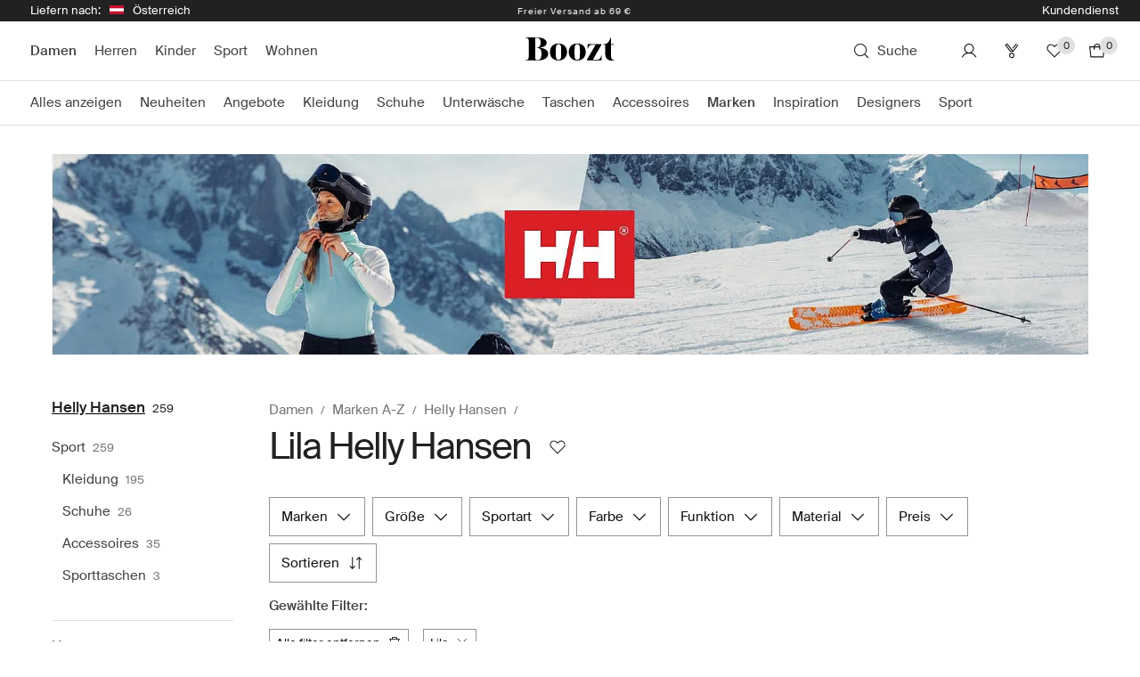

--- FILE ---
content_type: text/javascript
request_url: https://assets2.booztcdn.com/assets/js/translations.1711122526.at_de-at.js?v=25b3ff44b762fe4b3250f5603f635b7a
body_size: 105521
content:
var App=App||{};App.Translations=App.Translations||{};App.Translations.dictionary=App.Translations.dictionary||{};App.Translations.dictionary["de-at"]={"footer.terms_and_conditions.link":"AGB","footer.customer_services.link":"Kundendienst","footer.enter_your_email.text":"E-Mail-Adresse eintragen","product.zoom.close.label":"Schließen","product.zoom.view_larger.link":"Ansicht vergrößern und Kontrast einstellen","product.details.size_guide.link":"Zum Größenberater","product.details.add_to_bag.button":"In den Warenkorb","product.details.item_number.label":"Artikelnummer","product.details.size_guide.label":"Maßtabelle","product.details.recently_viewed.label":"Kürzlich angesehene Produkte","listing.filter.size.label":"Größe","listing.filter.sort_by.label":"Sortieren","listing.paging.total{%num%}styles":"%num% Artikel","listing.paging.previous.link":"Zurück","listing.paging.next.link":"Weiter","checkout.shopcart.continue_shopping.link":"Zurück zum Warenkorb","checkout.shopcart.remove.link":"Entfernen","checkout.shopcart.estimate_shipping_fee.label":"Versandkosten","checkout.shopcart.view_shopping_bag.link":"Warenkorb anzeigen","checkout.shopcart.price.label":"Preis","checkout.shopcart.shipping_fee.label":"Versandkosten","checkout.shopcart.payment_fee.label":"Rechnungsgebühr","checkout.shopcart.total_price.label":"Gesamtsumme (inkl. MwSt.)","checkout.shopcart.checkout.link":"Zur Kasse","checkout.city.label":"Stadt *","checkout.newsletter.help":"Ja, danke, ich möchte gezielte E-Mails, SMS sowie Werbung auf Web- und Social-Media-Plattformen von Boozt Fashion AB über exklusive Angebote und persönliche Empfehlungen erhalten. Meine Kontaktdaten, Informationen über Interessen, Kauf-/Suchverläufe, Newsletter-Analysen sowie Informationen, die über Cookies gesammelt werden, können verarbeitet werden, wenn ich gesondert zugestimmt habe. Ich kann meine Einwilligung jederzeit widerrufen.","checkout.firstname.label":"Vorname *","checkout.lastname.label":"Nachname *","checkout.street.label":"Straße und Hausnummer *","checkout.postcode.label":"Postleitzahl * ","checkout.phone.label":"Handynummer * ","checkout.country.label":"Land","checkout.email.label":"E-Mail-Adresse *","checkout.delivery_information.title":"Versandinformation","checkout.payment_information.title":"Wählen Sie eine Zahlungsweise","checkout.internal_error.error":"Leider ist ein Fehler aufgetreten. Wir entschuldigen uns für die Unannehmlichkeiten und bitten Sie, es noch einmal zu probieren.","checkout.email.error":"Bitte tragen Sie eine gültige E-Mail-Adresse ein.","checkout.postcode.error":"Die PLZ muss 5 Stellen haben","checkout.pay.button":"Zahlungspflichtig Bestellen","header.search.input.default":"Produkte oder Marken suchen","checkout.shopcart.close.link":"Schließen","checkout.fill_required_fields.error":"Bitte füllen Sie alle Pflichtfelder aus.","checkout.payment.error":"Leider ist ein Fehler aufgetreten. Der Bezahlvorgang wurde abgebrochen. Bitte versuchen Sie es noch einmal oder wählen Sie eine andere Zahlungsweise. Wir entschuldigen uns für die Unannehmlichkeiten.","customers_service.call_us.label":"Rufen Sie uns an","customers_service.call_us.phone":"+46 10 551 55 50","customers_service.call_us.work_hours":"Montag bis Freitag, 8:00 bis 19:00<br><br>\r\nDie Minutenpreise sind abhängig von Ihrem Anbieter<br><br>","newsletter.gender":"Geschlecht","newsletter.submit":"Jetzt anmelden","product.details.add_to_bag.error":"Fehlermeldung","product.details.add_to_bag.no_size_selected":"Bitte wählen Sie eine Größe aus.","product.details.add_to_bag.close":"Schließen","customers_service.send.button":"Abschicken","email.sendform.failure":"Leider ist beim Versand Ihrer Nachricht ein Fehler aufgetreten. Bitte versuchen Sie es noch einmal.","product.details.read_more.link":"Mehr lesen","webshop.newsletters.subscribe":"Newsletter abonnieren. Sie zu, dass wir Ihnen exklusive Angebote, Styling-Tipps und persönliche Empfehlungen per Newsletter zuschicken.","webshop.newsletters.close":"Schließen","product.details.color.label":"Farbe","product.details.size.label":"Größe auswählen","newsletter.gender.male.label":"Männlich","newsletter.gender.female.label":"Weiblich","product.no_items_in_stock.error":"Leider haben wir nicht genügend Exemplare dieses Artikels auf Vorrat.","home.sign_up_now.label":"Melden Sie sich jetzt an","header.my_account.link":"Mein Boozt","footer.follow_boozt.label":"Besuchen Sie uns","listing.filter.colors.label":"Farbe","listing.filter.brand.label":"Marken","checkout.required_field.message":"Pflichtfelder","newsletter.choice.women":"Damenmode","newsletter.choice.man":"Herrenmode","newsletter.choice.kids":"Kindermode","search.noresults.label":"Leider ergab Ihre Suche keine Treffer.","product.details.product_details.title":"Produktdetails","colorgroup.pastel":"Pastelle","colorgroup.brown":"Braun","colorgroup.black":"Schwarz","colorgroup.blue":"Blau","colorgroup.green":"Grün","colorgroup.grey":"Grau","colorgroup.dark":"Dunkel","colorgroup.metallic":"Metalle","colorgroup.beige_khaki":"Beige","colorgroup.leather":"Leder","colorgroup.purple":"Lila","colorgroup.red":"Rot","colorgroup.print_and_pattern":"Print/Muster","colorgroup.white":"Weiß","colorgroup.bright":"Helle","colorgroup.yellow_orange":"Gelb/Orange","footer.copy.all_rights_reserved.label":"Alle Rechte vorbehalten.","listing.filter.by.label":"Filtern nach","checkout.gateway.ideal.label":null,"product.details.lenghts.label":"Länge auswählen","listing.filter.selections.label":"Ihre Auswahl:","product.detail.you_save":"Rabatt insgesamt","checkout.shopcart.shipping_adress.text":"Lieferadresse","checkout.auto_redirect_click.message":"Wenn Sie nicht automatisch weitergeleitet werden, klicken Sie hier, um fortzufahren.","product.details.add_to_bag.no_eansizes_selected":"Bitte wählen Sie eine Größe.","checkout.voucher.label":"Code eingeben","newsletter.register.success":"Vielen Dank für Ihre Anmeldung!","checkout.voucher.button":"EINLÖSEN","product.details.add_to_bag.no_voucher_error_selected":"Leider konnte der Gutschein nicht eingelöst werden.","gateway.pensio.formtitle":"Bitte geben Sie Ihre Kreditkartendetails ein","product.details.add_to_bag.no_eanlengths_selected":"Länge wählen","popup.generic.error.title":"Bitte beachten!","product.from_price.prefix":"ab","checkout.voucher.order_summary.title":"Bestellübersicht","popup.close.button":"Schliessen","product.details.add_to_bag.no_eanpatterns_selected":"Muster wählen","listing.filter.clear.label":"Filter zurücksetzen","product.details.slider_item.text":"Artikel","product.details.slider_items.text":"Artikel","filter.order.arrival_date.label":"Neuheiten","filter.order.price_asc.label":"Niedrigster Preis","filter.order.price_desc.label":"Höchster Preis","filter.order.name_asc.label":"Produktname A-Z","filter.order.name_desc.label":"Produktname Z-A","checkout.shopcart.applied_voucher.label":"Gutscheincode","product.detail.few_in_stock.label":"Wenige auf Lager","checkout.processing.authorization":"Ihre Bestelllung wird bearbeitet.","checkout.invalid_picking_point.error":"Bitte wählen Sie eine Abholstation aus.","checkout.processing.voucher":"Bitte warten, Ihr Gutschein wird eingelöst...","checkout.processing.payment":"Ihre Bezahlung wird bearbeitet.","checkout.payment_error.message":"Leider ist ein Fehler beim Bezahlvorgang aufgetreten. Bitte versuchen Sie es noch einmal oder wählen Sie eine andere Zahlungsweise.","checkout.header.return-it.link":"30 Tage - Vorbezahlter Rücksendeschein","checkout.header.need-help.link":"Benötigen Sie Hilfe? Rufen Sie uns an +46 10 551 55 50","checkout.header.cs-hours.link":"Montag bis Freitag, 8.00 bis 19.00","days.monday_short":"Mo","days.tuesday_short":"Di","days.wednesday_short":"Mi","days.thursday_short":"Do","days.friday_short":"Fr","days.saturday_short":"Sa","days.sunday_short":"So","checkout.changing.payment":"Zahlungsweise wird geändert...","filter.order.brand_asc.label":"Marken A bis Z","filter.order.brand_desc.label":"Marken Z bis A","newsletter.gender.women.button":"DAMEN","newsletter.gender.men.button":"HERREN","newsletter.enter_email.label":"E-Mail Adresse eintragen","voucher.error_voucher_invalid":"Der von Ihnen angegebene Rabattcode ist falsch oder nicht mehr gültig.","voucher.error_min_amount":"Der Mindesteinkaufswert für diesen Gutschein beträgt %min_amount% für Artikel, die in Frage kommen.","voucher.error_max_amount":"Der Höchstbestellwert, der für diesen Gutschein gilt, wurde überschritten.","voucher.error_times_used":"Dieser Gutschein kann leider nicht mehr eingelöst werden, da er schon verwendet worden ist.","voucher.error_no_products_affected":"Dieser Gutschein gilt nicht für Artikel von Tommy Hilfiger, ECCO, Molo, Katvig, Hummel, Joha und Day.","checkout.shopcart.sub_total.label":"Zwischensumme","checkout.gateway.sofort.label":"Sofortüberweisung","brandaz.coming-soon.label":"In Kürze","brandwall.gender.men":"Herren","brandwall.gender.women":"Damen","brandwall.gender.kids":"Kinder","checkout.gateway.paypal.label":"PayPal","colorgroup.yellow":"Gelb","colorgroup.silver":"Silber","colorgroup.pink":"Pink","colorgroup.multi":"Bunt/gemustert","colorgroup.gold":"Gold","colorgroup.cream":"Creme","colorgroup.orange":"Orange","checkout.shopcart.breadcrumb.home":"Boozt","checkout.shopcart.breadcrumb.shopcart":"Einkaufswagen","checkout.pensio.paypal-instruction.message":'<i>Nachdem Sie auf das PayPal Logo geklickt haben, werden Sie zur Webseite von PayPal weitergeleitet. <br>Geben Sie bitte Ihre PayPal Login-E-Mail-Adresse und das dazugehörige Passwort an und klicken Sie auf "Weiter".<br>Dann folgen Sie den Anweisungen auf der PayPal Webseite, um Ihre Bezahlung durchzuführen.<br>Nachdem Sie Ihre Bezahlung auf der PayPal Webseite bestätigt haben, werden Sie zu unserer Webseite zurückgeleitet und erhalten Ihre Bestellbestätigung.</i>',"myaccount.orders.final_status.in_process":"in Bearbeitung","myaccount.orders.final_status.out_of_stock":"Ausverkauft","myaccount.orders.final_status.bad_order":"Annuliert","myaccount.orders.final_status.shipped":"Verschickt","myaccount.orders.final_status.refunded":"Erstattet","myaccount.orders.final_status.received":"Zurückgeschickt","product.imgenhancer.details":"KÖNNEN SIE KEINE DETAILS ERKENNEN?","product.imgenhancer.brightness":"*Kontrast des Bildes anpassen.","product.imgenhancer.reset":"ZURÜCKSETZEN","product.imgenhancer.text":"*Der Kontrast des Bildes kann nur hier angepasst werden und die Originalfarbe des Artikels kann von dieser abweichen.","product.imgenhancer.disclaimer":"Dieses Feature funktioniert nur mit aktuellen Browserversionen. Bitte stellen Sie sicher, dass Sie die aktuelle Verison Ihres Browsers verwenden, wenn Sie den Kontrast des Bildes verändern wollen.","product.detail.only_one_left.label":"Nur noch 1 verfügbar","product.list.many_available_sizes":"In vielen Größen erhältlich","checkout.gateway.p24.label":null,"checkout.phone.error":"Bitte geben Sie eine gültige Telefonnummer ein oder entfernen Sie die 0 am Anfang, falls vorhanden.","customer.billingaddresses.title":"Rechnungsadresse","customer.billing_phone.label":"Handynummer (kann für die Lieferung wichtig sein)","customer.deliveryaddress.title":"Lieferadresse","customer.same_address.label":"Die Lieferadresse und die Rechnungsadresse stimmen überein","customer.delivery_city.label":"Stadt","customer.mypassword.title":"Ein Passwort festlegen","customer.newpassword.label":"Neues Passwort","customer.confirmpassword.label":"Passwort bestätigen","customer.firstname.label":"Vorname","customer.lastname.label":"Nachname","customer.email.label":"E-Mail","customer.myaccount.title":"Mein Benutzerkonto","customer.login.username.label":"E-Mail-Adresse","customer.login.password.label":"Passwort","customer.login.login.button":"Anmelden","customer.myorders.title":"Meine Bestellungen","myaccount.orders.show_details.link":"Details anzeigen","myaccount.orders.hide_details.link":"Details ausblenden","customer.order.order_details.label":"Bestelldetails","customer.loggedin.label":"Sie sind angemeldet als","payment_method.label":"Zahlungsart","customer.order.order_date.label":"Bestelldatum","footer.bubble_search.text":"Suche","customer.order.delivery_address.label":"Lieferadresse","customer.order.billing_address.label":"Rechnungsadresse","product.nav.back.link":"Zurück","myaccount.orders.final_status.closed":"Storniert","footer.get_a_x_voucher.label":'</span> 15% Rabatt - jetzt anmelden & Rabatt sichern! <span class="footer__subscription__highlight">\n',"customer.order.status.label":"Status der Bestellung","header.my_account.create.link":"Benutzerkonto erstellen","header.my_account.salute.text":"Herzlich willkommen,","header.my_account.profile.link":"Mein Profil","header.my_account.logout.link":"Ausloggen","customer.forget_password.success.text":"Wenn ein Konto mit dieser E-Mail-Adresse verbunden ist, senden wir einen Link zum Zurücksetzen des Passworts an die angegebene E-Mail-Adresse.","product.list.wishlist.add.label":"als Favorit markieren","product.list.wishlist.remove.label":"Von Favoriten entfernen","product.list.wishlist.added.label":"Zu Favoriten hinzugefügt","header.saved_items.link":"Favoriten","product.details.item_saved.button":"Unter Favoriten gespeichert","product.details.save_for_later.button":"Als Favoriten speichern","checkout.newsletter.gender.male.label":"Mann","checkout.newsletter.gender.female.label":"Frau","checkout.out_of.text":"von","checkout.gateway.mobile.label":"KREDITKARTE","checkout.gateway.mob.paypal.label":"PayPal","checkout.delivery_country.title":"LAND DER LIEFERUNG","sizeguide.chart.header.size":"Größe","sizeguide.chart.header.eu":"EU","sizeguide.chart.header.fr":"FR","sizeguide.chart.header.uk":"UK","sizeguide.chart.header.usa":"USA","sizeguide.chart.header.bust":"Büste (cm)","sizeguide.chart.header.waist":"Taille (cm)","sizeguide.chart.header.hips":"Hüfte (cm)","sizeguide.chart.header.thighs":"Oberschenkel (cm)","footer.back_to_top.mobile.link":"ZURÜCK ZUM ANFANG","listing.filter.apply.mobile.link":"Anwenden","checkout.your_shopping_bag.mobile.link":"IHR WARENKORB","checkout.choose_payment.mobile.link":"ZAHLUNGSWEISE WÄHLEN","checkout.delivery_info.mobile.link":"Lieferinformationen","checkout.mobile.socialnumber_agree.label":"ICH STIMME DEN OBENGENANNTEN BEDINGUNGEN ZU","sizeguide.chart.header.at_de_es_nl":"AT/DE/ES/NL","sizeguide.chart.header.uk_ie":"UK/IE","sizeguide.chart.header.underbust":"Unterer Brustumfang (cm)","sizeguide.chart.header.overbust":"Brustumfang (cm)","sizeguide.chart.header.foot_length":"Fußlänge (cm)","sizeguide.chart.header.mm":"MM","sizeguide.chart.header.u_mm":"U mm","sizeguide.chart.header.no_mm":"NO mm","sizeguide.chart.header.âˆ…_mm":"Ø mm","sizeguide.chart.title.men_shoes":"Schuhe","sizeguide.chart.title.men_underwear":"Unterwäsche","sizeguide.chart.title.men_suits_long":"Größen mit extra Länge","sizeguide.chart.header.inside_leg":"Innere Bein-/Schrittlänge (cm)","sizeguide.chart.header.sleeve_length":"Ärmellänge (cm)","sizeguide.chart.title.men_suits":"Anzüge, Blazer und Hosen","sizeguide.chart.title.men_apparel":"Kleidung","sizeguide.chart.title.men_jeans":"Jeans","sizeguide.chart.header.age_months":"Alter (Monate)","sizeguide.chart.header.height":"Länge (cm)","sizeguide.chart.header.age":"Alter","sizeguide.chart.title.kids_shoes":"Kinderschuhe","sizeguide.chart.title.kids_shoes_ecco":"ECCO Maßtabelle","sizeguide.chart.title.men_shirts":"Hemden","sizeguide.chart.header.uk_usa":"UK/US","sizeguide.chart.header.collar_cm":"Kragen (cm)","sizeguide.chart.header.collar_inch":"Kragen (inch)","checkout.mobile.field{%fieldname%}error":"Dies ist ein Pflichtfeld.","gateway.mobile.formtitle":"Bitte geben Sie Ihre Kreditkarteninformationen ein","checkout.mobile.back_to_cat.link":"ZURÜCK ZUR KATEGORIE","listing.loading.label":"Lädt","product.details.item_details.label":"Zur Produktseite","checkout.shopcart.empty_bag.mobile.label":"<strong>0 ITEMS</strong><br /><span>oder Ihre Cookies sind deaktiviert.</span>","checkout.shopcart.empty_bag_short.mobile.label":"0 Artikel","checkout.voucher.mobile.button":"ANWENDEN","sizeguide.chart.header.diameter":"Diameter","product.details.lengths.label":"Länge auswählen","checkout.socialnumber.mobile.label":"Social number","customer.save_changes.button":"Änderungen speichern","checkout.shipping.specify_information.mobile.error":null,"checkout.shipping.gls.ship_to_parcel_slot_no_results.mobile.error":"There are no results for the address","checkout.shipping.near.mobile.label":"Near","checkout.shipping.gls.change_pakkeshop.mobile.link":"OTHER PICK UP POINTS","checkout.shipping.gls.enter_new_address.mobile.link":"TRY ANOTHER ADDRESS","checkout.shipping.gls.providing_streetname_postcode.mobile.label":"Providing street name and post code","checkout.shipping.gls.gls.label":"GLS","checkout.shipping.privpak.providing_streetname_postcode.mobile.label":null,"review.header.text":"Bitte bewerten Sie Ihr(e) Produkt(e)","review.size_and_fit.text":"Größe/Passform","review.small.label":"Klein","review.normal.label":"Normal","review.large.label":"Groß","review.not_rated.label":"Nicht bewertet","review.submit_your_review.label":"Abschicken","review.review.text":"Produkt bewerten","review.how_you_like_product.text":"Bitte bewerten Sie das Produkt","review.size_and_fit_long.text":null,"listing.filter.topcat.label":"Hauptkategorie","listing.filter.maincat.label":"Kategorie","review.no_data.label":"Es tut uns sehr leid, aber unter dieser URL existiert keine Seite. Bitte gehen Sie zurück auf unsere Homepage.","customer.signin.error.credentials":"Leider sind eines oder mehrere Felder nicht komplett oder nicht korrekt ausgefüllt. \r\nEin Benutzerkonto mit dieser E-Mail-Adresse und/oder diesem Passwort wurde nicht gefunden.","product.oos.header.error":"Leider ist dieser Artikel ausverkauft","product.oos.out_of_stock.error":"Es tut uns leid, dass dieser Artikel nicht mehr verfügbar ist. <br /> Wir hoffen, dass Sie trotzdem in unserem Online Shop fündig werden.","review.form_error.label":"Entschuldigung, ein Fehler ist aufgetreten","review.form_success.label":"Vielen Dank, Ihr Gutscheincode wurde verschickt!","review.half_small.label":"Halbe Größe zu klein","review.half_large.label":"Halbe Größe zu groß","review.rating.1star.label":"Nicht gut","review.rating.2star.label":"Das gewisse Etwas fehlt","review.rating.3star.label":"Durchschnittlich, Normal","review.rating.4star.label":"Super","review.rating.5star.label":"Perfekt. Besser geht es nicht!","review.email.duplicate.label":"Emailadresse bereits verwendet","review.email.invalid.label":"Ungültiges Emailformat","review.email.required.label":"Pflichtfeld","customer.profile.title":"Mein Profil","newsletter.frequency.label":"Bitte schicken Sie mir:","newsletter.choice.label":"Ich interessiere mich für:","checkout.shipping.standard.to_billing_address.title":"An die Rechnungsadresse senden","checkout.shipping.standard.overview.description":null,"checkout.change.shipping":null,"voucher.dont_forget_to_apply.label":"Vergessen Sie nicht, Ihren Gutschein zu verwenden","voucher.signup.click_here.label":"Klicken Sie hier","customer.change_password.button":"Passwort ändern","popup.voucher.accept.title":"Rabatt","popup.voucher.accept.text":"Ihr Rabatt wird nun auf die von Ihnen ausgewählten Artikel verteilt.\r\n<br/><br/>\r\nRückgabe\r\n<br/>\r\nWenn Sie einen Teil oder die gesamte Bestellung zurückgeben möchten, wird Ihnen der entsprechende Betrag zurückerstattet. Der Betrag entspricht dem Betrag, den Sie bezahlt haben, schließt jedoch nicht den Rabatt ein. Ihnen wird kein neuer Rabattcode ausgestellt werden.","popup.voucher.accept.button":"Ich akzeptiere","listing.filter.size_range.newborn":"Neugeborene","private.browsing.warning":'Sie betreten diese Webseite mit "private browsing" AKTIV. Bitte beachten Sie, dass dadurch einige Websitenfeatures (z.B. Favouriten) nicht verfügbar sind. Gehen Sie zu Einstellungen > Safari > Privatsphäre, um private browsing zu DEAKTIVIEREN.',"product.size_review_header.label":"Größenbewertungen von Kunden","listing.filter.size_range.babies":"Baby","listing.filter.size_range.kids36":"Kinder (3-6)","listing.filter.size_range.kids712":"Kinder (7-12)","header.store_language.se":"English","header.store_country.se":"Sverige","header.store_language.dk":"English","header.store_country.dk":"Danmark","header.store_country.no":"Norge","header.store_language.no":"English","header.store_language.fi":"English","header.store_country.fi":"Suomi","header.store_country.nl":"Nederland","header.store_language.nl":"Dutch","header.store_language.de":"Deutsch","header.store_country.de":"Deutschland","header.store_country.fr":"France","header.store_language.fr":"Français","header.store_language.pl":"Polski","header.store_country.pl":"Poland","header.store_country.uk":"United Kingdom","header.store_language.uk":"English","header.store_language.eu":"English","header.store_country.eu":"Europe","product.detail.mobile.reviews.label":"Bewertungen","helper.view_all.label":"ALLE ANSEHEN","voucher.exclude.on_sale":"Der Gutschein kann nur auf Artikel mit Originalpreis angewandt werden und gilt nicht für reduzierte Ware.","helper.visited_categories.label":"Besuchte Kategorien","listing.filter.size_range_sizes.label":"Ausgewählte Größen:","helper.clear_all.label":"Verlauf löschen","helper.view_all_cats.label":"Neue Kategorien","header.blogit.label":"Link für den Blog kopieren","product.details.selecturl.label":"URL markieren","checkout.postcode.error.ie":"","product.list.quicklook.tooltip":"QUICK LOOK","product.details.{%giveaway%}.quantity.{%value%}":"Bekommen Sie ein gratis %giveaway% wenn Sie %value% andere Artikel kaufen %custom%","product.details.{%giveaway%}.amount.{%value%}":"Erhalten Sie ein/e gratis %giveaway%, wenn Sie für mehr als %value% einkaufen  %custom%","product.details.{%giveaway%}and{%price%}.quantity.{%value%}":"Kaufen Sie %value% Artikel und erhalten Sie ein kostenloses %giveaway%! Das Geschenk hat einen Wert von %price% und ist nur für eine kurze Zeit und solange der Vorrat reicht erhältlich.%custom%","product.details.{%giveaway%}and{%price%}.amount.{%value%}":"Kaufen Sie für %value% und erhalten Sie ein/e %giveaway%! Das gratis Präsent hat einen Wert von %price%, ist zeitlich begrenzt und erhältlich solange der Vorrat reicht.","product.details.{%giveaway%}.quantity":"Erhalten Sie ein gratis <strong>%giveaway%</strong>, wenn Sie diesen Artikel kaufen","product.details.{%giveaway%}and{%price%}.quantity":"Gratis <strong>%giveaway%</strong> beim Kauf dieses Produktes! Das gratis Geschenk hat einen Wert von <strong>%price%</strong>. Nur solange der Vorrat reicht.","popup.cookieterms.header":"Die Verwendung von Cookies","popup.cookieterms.body":"Boozt verwendet Cookies, um Ihnen das perfekte Erlebnis auf unserer Webseite bieten zu können. Wenn Sie dem Webseitenverlauf folgen, stimmen Sie zu, alle Cookies auf den Booztseiten zu erhalten.","popup.cookieterms.accept":"OK","popup.cookieterms.more":"Nähere Informationen","voucher.error_min_quantity":"Die Minimumbestellmenge für diesen Gutschein wurde leider noch nicht erreicht.\r\nBitte beachten Sie dass dieser Gutschein nicht für Artikel von Tommy Hilfiger, ECCO, Molo, Hummel, Danefæ, Joha, NN07, Julie Fagerholt, Green Comfort, Katvig und DAY gilt.","listing.filter.size_range.kids34":"3-4 J","listing.filter.size_range.kids56":"5-6 J","listing.filter.size_range.kids78":"7-8 J","listing.filter.size_range.kids910":"9-10 J","listing.filter.size_range.kids11":">11 J","product.details_slider_related.label.old":"Ähnliche Artikel","filter.order.default_asc.label":"Sortieren nach","sizeguide.chart.title.kids_shoes_angulus":"ANGULUS-Schuhe","sizeguide.chart.title.kids_shoes_mikkline":"Mikk-line-Schuhe","sizeguide.chart.title.kids_shoes_petit_by_ss":"PETIT by Sofie Schnoor-Schuhe","sizeguide.chart.title.kids_shoes_converse":"Converse-Schuhe","sizeguide.chart.title.kids_shoes_hummel":"Hummel-Schuhe","sizeguide.chart.title.kids_shoes_newbalance":"New Balance-Schuhe","product.details.cupsize.label":"Wählen Sie die Körbchengröße","cs.tag.phone.number":"+46 10 551 55 50","product.details.save_brand.button":"Als Favorit speichern","product.details.tooltip_favorite_items.button":"Zu Ihren Lieblingsprodukten speichern","wishlist.subtitle_youritems.label":"Ihre Produkte","listing.wishlist.favorite_brands.label":"Lieblingsmarken","product.details.saved_brand.button":"Als Favoritmarke gespeichert","product.discount_expiry.label":"Der Rabatt verfällt in:","hour.abbr":"S","day.abbr":"t","minute.abbr":"Min.","sizeguide.chart.title.kids_shoes_hummel_boots":"Hummel Maßtabelle","product.details.bustsize.label":"Wählen Sie Ihren Unterbrustumfang","voucher.warning":"Ralph Lauren brands are not a part of Boozt Birthday Campaign.","footer.legal_note.text":"*Der Mindestbestellwert beträgt 79 €.  Durch die Anmeldung stimmen Sie zu, dass wir Ihnen exklusive Angebote, Styling-Tipps und persönliche Empfehlungen per Newsletter zuschicken. Sie können sich jederzeit abmelden.","product.images_text.label":"Product image","categories.other_categories.title":"Other categories","checkout.gateway.giftcard.label":"Gift card/Store credit","checkout.error_giftcard_invalid":"Ungültiger Gutschein","checkout.error_giftcard_locked":"This gift card/store credit cannot be used in more than one browser (internet window).  Please try again in 30 minutes.","checkout.error_giftcard_used":"This gift card/store credit has already been used for another purchase.","listing.filter.button":"Filtern","listing.categories.button":"Kategorien","checkout.error_giftcard_store":"This gift card/store credit is not valid for this country / currency.","checkout.error_giftcard_expired":"This gift card/store credit has passed its expiration date.","checkout.applying_giftcard.message":"Wait while your gift card/store credit is applied...","filter.order.sale_asc.label":"Höchster Rabatt","checkout.shopcart.normal_price":"Regulärer Preis","product.checkout.total_savings":"Gesamtrabatt","thankyou.how_likely_recommend.text":"Würden Sie, basierend auf Ihrer Erfahrung, unsere Webseite einem Freund empfehlen?","thankyou.extremely_likely.text":"Sehr wahrscheinlich","thankyou.notall_likely.text":"Sehr unwahrscheinlich","thankyou.send_feedback.label":"Send feedback","filter.order.pace_asc.label":"Bestseller","customer.merge_giftcards.title":"Verbinden Sie Ihr Guthaben","customer.current_giftcard_code1.label":"Gutschein-/Guthabencode 1*","customer.current_giftcard_code2.label":"Gutschein-/Guthabencode 2*","customer.merge_giftcards.button":"Verbinden","customer.new_giftcard_code.label":"Das ist Ihr neuer, kombinierter Code","customer.merge_giftcards.explanation":"Wenn Sie zwei Geschenkgutscheine oder Guthabencodes besitzen und beide bei Ihrer nächsten Bestellung benutzen möchten, können Sie diese hier zu einem verbinden. Tragen Sie beide Codes in die dafür vorgesehenen Felder ein. Im Anschluss erhalten Sie eine Email mit Ihrem neuen Code.","checkout.change_socialnumber.label":"Change personal number","thankyou.score_comment.text":"Kommentar","popup.cookieterms.allow":"Cookies müssen für einen Einkauf auf dieser Webseite aktiviert sein. Bitte aktivieren Sie diese in Ihren Einstellungen oder benutzen Sie einen anderen Browser oder ein anderes Gerät.","customer.dash_recently.label":"Besuchte Produkte","customer.dash_favourites.label":"Favoriten","customer.dash_cart.label":"Warenkorb","customer.dash_orders.label":"Ihre Bestellungen","customer.dash_brands.label":"Lieblingsmarken","customer.order.order_header.label":"Meine Bestellungen","checkout.altapay.3dsecure-transfer.message":"Wenn Ihre Bank/der Aussteller Ihrer Karte eine Authentifizierung benötigt, werden Sie zu Ihrer Bank weitergeleitet. Für Maestro-Kartenbesitzer: Wenn Sie eine Maestro-Karte besitzen und über keine Prüfziffern verfügen, dann geben Sie bitte die Zahlenfolge 111 in das Prüfziffernfeld ein. Dies ist technisch notwendig, um den Bezahlvorgang abzuschließen. Unabhängig davon ist es natürlich Ihre Bank, die die Bezahlung und Ihre Karte überprüft.","checkout.altapay.paypal-instruction.message":'<i>Nachdem Sie auf das PayPal Logo geklickt haben, werden Sie zur Webseite von PayPal weitergeleitet. <br>Geben Sie bitte Ihre PayPal Login-E-Mail-Adresse und das dazugehörige Passwort an und klicken Sie auf "Weiter".<br>Dann folgen Sie den Anweisungen auf der PayPal Webseite, um Ihre Bezahlung durchzuführen.<br>Nachdem Sie Ihre Bezahlung auf der PayPal Webseite bestätigt haben, werden Sie zu unserer Webseite zurückgeleitet und erhalten Ihre Bestellbestätigung.</i>',"checkout.gateway.creditcard.label":"Kreditkarte","checkout.gateway.creditcard.description":"Bei Bestellung wird der Betrag auf Ihrer Kreditkarte zunächst reserviert. Die Abbuchung erfolgt erst nach dem Verschicken der Bestellung. Es fallen keine weiteren Gebühren an. Folgende Kreditkarten werden von uns akzeptiert: Visa, Mastercard, Dankort, Eurocard & American Express.","gateway.creditcard.formtitle":"Bitte geben Sie Ihre Kreditkartendetails ein","customer.myboozt_header.label":"Mein Boozt","customer.my_lists_tablet_edit.label":"Liste ändern","customer.my_lists_tablet_done.label":"FERTIG",customer_my_lists_personalized_empty:"Sobald Sie nach Produkten suchen, werden Ihre persönlichen Empfehlungen hier angezeigt","sizeguide.chart.title.women_belts":"Gürtel","sizeguide.chart.title.men_belts":"Gürtel","sizeguide.chart.header.belt_length_cm":"Gürtel Länge (cm)","sizeguide.chart.header.belt_length_cm_inches":"Gürtel Länge cm / inches","sizeguide.chart.header.pants_size":"Hosen Größe",customer_my_lists_brands_empty:"Fügen Sie Marken die Sie mögen zur folgenden Liste hinzu","sizeguide.chart.header.jeans_size":"Jeans Größe","sizeguide.chart.header.dyrbergkern":"Dyrberg/Kern","product.detail.discount":"Sie sparen","newsletter.phone.label":"Mobile","newsletter.sms.label":"SMS for my mobile, with information about pre-sales, new brands and special deals. You will receive max. 2 sms per month.","checkout.newsletter.kids_preference":"Kinder: Exklusiver Newsletter mit Angeboten, Sale und neuer Mode.","review.comment.text":"Hinweis","sizeguide.chart.header.se":"SE","voucher.error_voucher_min_amount":"Der Mindestbestellwert für diesen Gutschein ist %num%.","voucher.error_voucher_excluded_brands":"Bitte beachten: Ihr Gutscheincode gilt nicht für %brand%\r\nDer Gutschein kann nicht in Kombination mit anderen Rabattcodes genutzt werden.","navigation.mobile.top_category_link":"Startseite","sizeguide.chart.header.alpha":"Alpha size","sizeguide.chart.header.brand_specific":"Markengröße","sizeguide.chart.header.cm":"CM","product.zoom.tap.link":"Produkt anklicken zum Heranzoomen","trustpilot.no_more.link":"Keine weiteren Bewertungen vorhanden","sizeguide.chart.title.kids_ralphlauren_boys":"Jungen","sizeguide.chart.header.it":"IT","sizeguide.chart.title.kids_ralphlauren_belts":"Ralph Lauren Gürtel","product.details.how_to_swipe.text":"nach links/rechts streichen","sizeguide.chart.header.odd_molley_size":"Odd Molly Größe","product.list.recently.remove.label":"Zuletzt angesehenen Artikel entfernen","checkout.shipping_gls.suggestion_list_title":"","thankyou.thanks_for_voting.text":"Vielen Dank für Ihre Bewertung.","customer.invalid_gender.message":"Wählen Sie Ihr Geschlecht.","voucher.error_voucher_full_price_only":"Der Gutschein ist nur für nicht reduzierte Ware gültig.","voucher.error_voucher_included_brands":"Bitte beachten Sie, dass der Gutschein nur für %brand% gilt.","app.product.details.size.label":"Größe auswählen","app.product.details.lengths.label":"Länge auswählen","product.details.manufacturer_sizes.label":"Markengrößen","product.details.our_size.label":"EU","thankyou.thanks_for_vote.text":"Vielen Dank für Ihre Bewertung","voucher.error_category_restricted":"Ihr Gutschein gilt nur für %category%.","voucher.error_category_restricted_exclude":"Ihr Rabattcode gilt nicht für %category%","listing.filter.material.label":"Material","listing.filter.dynamic.label":"Beliebt","listing.filter.kids.female":"Mädchen","listing.filter.kids.male":"Jungen","listing.filter.gender.label":"Geschecht","listing.filterbox.sizerange.header":"Größe","listing.filterbox.color.header":"Farbe","listing.filterbox.pricerange.header":"Preis","listing.filterbox.recently_used.label":"Kürzlich verwendete Filter","listing.filterbox.in_use.label":"Aktive Filter","listing.filterbox.colors_text.label":"Als Text anzeigen","listing.filterbox.colors_boxes.label":"Als Bild anzeigen","listing.filterbox.no_applied_filters.label":"Kein Filter wurde ausgewählt...","listing.filterbox.tooltip.label":"Zum Entfernen klicken Sie noch einmal","listing.filter.clear_all.label":"Alle Filter entfernen","listing.filterbox.gender.header":"Geschecht","email.customers_service_response_time":"Wir werden Ihre E-Mail innerhalb von 3 Werktagen beantworten.<br>\n","listing.filterbox.how1.label":"Wählen Sie als erstes eine Filterart aus um die verschiedenen Alternativen zu sehen.","listing.filterbox.how2.label":"Wählen Sie einen Filter, die Artikel werden automatisch aktualisiert. Klicken Sie außerhalb dieser Box oder auf das X in der Ecke um dieses Fenster zu schließen und die Auswahl zu sehen.","listing.filterbox.how3.label":"Zum Anpassen der Filter öffnen Sie diese und klicken Sie auf die Auswahl die Sie hinzufügen oder wegnehmen möchten. Wenn Sie alle Filter löschen wollen, klicken Sie auf FILTER ZURÜCKSETZEN","customers_service.header.call_us":"Telefon","customers_service.header.email_us":"E-Mail","customers_service.search.no_result_message":"Es wurden leider keine Suchergebnisse gefunden","listing.filter.how.label":"Anleitung","signup.remember_your_x_voucher.label":"Nicht den <span>10%</span>Gutschein vergessen:","listing.filter.size_range.tweens":"Teens","listing.filter.size_range.kids":"Kinder","checkout.shipping.bring.choice":"Bring","checkout.shipping.bring.overview.description":"","checkout.shipping.bring.select_shipping_address.title":null,"checkout.shipping.bring.choice.mobile":"Optional service point, {{config.store_context.checkout.bring.shipping_duration}} workdays","listing.filterbox.topcat.header":"Hauptkategorie","checkout.phone_prefix.label":"Ländercode (+43)","checkout.phone_number.label":"Handynummer","listing.filterbox.dyncategory.header":"Mehr Filter","mobile.store.ios":"http://itunes.apple.com/app/id943438893","mobile.store.android":"http://play.google.com/store/apps/details?id=com.boozt","listing.filterbox.brand.header":"Marken","listing.filter.settings.label":"Einstellungen","listing.setting.per_row.label":"Pro Reihe anzeigen","listing.setting.per_page.label":"Pro Seite anzeigen","listing.setting.widget_bottom.label":"Unten platzieren","listing.setting.widget_right.label":"Rechts platzieren","listing.setting.widget_visibility.label":"Helper","checkout.shipping.delivery_style_show.mobile.link":"Show delivery option types","checkout.shipping.delivery_style_hide.mobile.link":"Hide delivery option types","checkout.office_delivery_search.error":"No office delivery address found","checkout.office_delivery_information.title":"Office Delivery","product.details.lookbook.label":"Farben können abweichen.","checkout.min_threshold.long_message":"Der Mindestbestellwert, in diesem Fall 25€, ist der niedrigste Betrag der nötig ist um weiter zur Kasse zu gelangen und die Bestellung abzuschließen, nachdem alle Rabatte und Gutscheincodes abgezogen wurden. Bitte beachten Sie, dass ein Gutscheincode zu einem neuen, möglicherweise zu niedrigem Betrag führen kann.","listing.filter.kids.label":"Alter / Geschlecht","header.menu.label":"Menü","sizeguide.chart.header.peter_kaiser_size":"Peter Kaiser Größe","listing.filter.size_range.50":"50","listing.filter.size_range.56":"50-56 CM","listing.filter.size_range.3m":"3m","listing.filter.size_range.6m":"6m","listing.filter.size_range.9m":"9m","listing.filter.size_range.12m":"12m","listing.filter.size_range.18m":"18m","listing.filter.size_range.24m":"24m","listing.filter.size_range.3y":"3y","listing.filter.size_range.4y":"4y","listing.filter.size_range.5y":"5y","listing.filter.size_range.6y":"6y","listing.filter.size_range.7y":"7y","listing.filter.size_range.8y":"8y","listing.filter.size_range.9y":"9y","listing.filter.size_range.10y":"10y","listing.filter.size_range.11y":"11y","listing.filter.size_range.12y":"12y","listing.filter.size_range.13y":"13y","listing.filter.size_range.14y":"14y","listing.filter.size_range.15y":"15y","listing.filter.size_range.16y":"16y","customer.login.facebook.button":"Mit Facebook anmelden","customer.login.google.button":"Mit Google anmelden","listing.sorting.label":"Sortieren nach","listing.filter.color.label":"Farbe","navigation.categories.all":"Alles anzeigen","checkout.payment_information.id_38.shipping_fee":"","listing.filter.sizerange-main.label":"Alter","listing.paging.choose":"Seite auswählen","header.search.close.label":"Abbrechen","mobile.subscription.choose_gender.label":"Geschlecht wählen","customer.dash_welcome_back_{%firstname%}":"Willkommen, %firstname%","listing.products_shown.label":"produkte","footer.added_to_bag.mobile.{%size%}":"Dieser Artikel in der Größe %size% wurde zu Ihrem Warenkorb hinzugefügt.","listing.filter.view_selection.label":"Suchergebnisse anzeigen","header.usp_shipping.mobile.label":"<strong>Gratis Versand</strong> ab 69 € Bestellwert<br>\r\n<strong>Einfache Rückgabe</strong> 30 Tage","search.for.label":"Suchen nach:","navigation.categories.see_all":"Alles anzeigen von","listing.filterbox.tag-material.header":"Material","listing.filter.fit.label":"Passform",customer_my_lists_recently_empty:"Es liegen keine kürzlich angesehenen Artikel vor. Wenn Sie beginnen Artikel aufzurufen, werden diese hier angezeigt.",customer_my_lists_favourites_empty:"Es liegen keine Favoriten vor. Klicken Sie auf das Herz-Symbol neben einem Produkt Ihrer Wahl um es als Favorit zu speichern.","listing.filterbox.no_favourite_brands.label":"Keine Lieblingsmarken verfügbar.","checkout.acceptterm.label.{%link_delivery%}.{%link_privacy%}.{%link_terms%}":'Mit Ihrer Bestellung erklären Sie sich mit unseren <a target="_blank" rel="noopener nofollow"  href="%link_delivery%">Widerrufsbestimmungen</a>, <a target="_blank" rel="noopener nofollow" href="%link_privacy%">Datenschutzbestimmungen</a> und <a target="_blank" rel="noopener nofollow" href="%link_terms%">AGB</a> einverstanden',"official.voucher.page.button":"Melden Sie sich an und erhalten einen 20% Rabattcode","product.details.material_features.label":"Eigenschaften","app.title.home":"Startseite","customer.password.label":"Ihr derzeitiges Passwort","product.style_with.label":"Passend dazu","sizeguide.chart.header.violeta_mango_size":"Violeta by Mango Größe","sizeguide.chart.header.violeta_by_mango":"Violeta by Mango Größe","shopcart.quantity.label":"Anzahl","footer.shop_giftcards.link":"Geschenkgutscheine kaufen","checkout.newsletter.kids":"Kinder","shipping.selector.bring.time.label":"{{config.store_context.shipping.bring_duration}} days","listing.filter.sport.label":"Sportart","sizeguide.chart.title.under_armour":"Under Armour Maßtabelle","checkout.back.to.overview":"Zurück zur Übersicht","product.tabs.view_all.label":"Alles ansehen","shipping.selector.standard.time.label":null,"sizeguide.chart.header.chest":"Brust (cm)","sizeguide.chart.header.neck_inches":"Kragenweite (inches)","customer.identification_not_matched.message":"Your identity did not match the identity on this order. Please make sure you use the personal number used on this order.","customer.identification_verify.title":"Verify your identity","product.details_slider_related.label":"Ähnliche Artikel","checkout.shipping.postnord.enter_new_address.mobile.link":null,"checkout.shipping.dawa.ship_to_parcel_slot_no_results.mobile.error":null,"customer.my_lists_edit.label":"Bearbeiten","customer.my_lists_edit_done.label":"FERTIG","customer.my_lists_clear.label":"Alle Artikel entfernen","customer.my_lists_clear_warning.label":"Sind Sie sich sicher, dass Sie alle Artikel entfernen möchten?","customer.abandoned_shopcart_emails.label":"Artikel übrig in meinem Warenkorb","listing.filter.size_range.onesize":"One size","listing.filter.length.label":"Länge","checkout.acceptterm.label.{%link_cancellation%}.{%link_delivery%}.{%link_privacy%}.{%link_terms%}":'Mit Ihrer Bestellung erklären Sie sich mit unseren <a data-modal="#modal_delivery" class="open-in-modal" target="_blank" rel="noopener nofollow"  href="%link_delivery%">Widerrufsbestimmungen</a>, <a data-modal="#modal_privacy" class="open-in-modal" target="_blank" rel="noopener nofollow" href="%link_privacy%">Datenschutzbestimmungen</a> und <a data-modal="#modal_terms" class="open-in-modal" target="_blank" rel="noopener nofollow" href="%link_terms%">AGB</a> einverstanden',"checkout.gateway.altapay.mpay.label":"MobilePay","brandaz.title":"Marken A-Z","checkout.dawa.no_results.label":null,"checkout.shipping.gls_work.choice.mobile":null,"checkout.dawa.city_filter.label":null,"customer.newsletters.label":"Newsletter und Benachrichtigungen","checkout.dawa.choose-address-heading":null,"checkout.dawa.selected-address-heading":null,"checkout.information.binding_sale":'Sie gehen erst einen bindenen Kaufvertrag ein, wenn Sie von uns eine „Bestellbestätigung mit Zahlungsbeleg” gemäß unseren <a href="https://www.boozt.com/de/de/customer-service/geschaeftsbedingungen/verkaufs-und-lieferbedingungen">Verkaufs- und Lieferbedingungen</a>. per E-Mail erhalten. Daher hat Boozt.com die Möglichkeit, Ihre Bestellung auf Grund von technischen Problemen, Lieferausfällen, der Fair Use-Klausel sowie Ähnlichem zu stornieren.',"voucher.error_voucher_only_sale":"Dieser Gutscheincode gilt nur für reduzierte Artikel.","customer.signin.error.csrf":"CSRF token validation failed","product.detail.see_more_products.label":"mehr Artikel anzeigen","sizeguide.chart.header.marina_rinaldi_size":"Marina Rinaldi Größe","listing.paging.page.label":"Seite","size_guide_table.title":"Größenratgeber","listing.gender.female.label":"Damen","listing.gender.male.label":"Herren","brand.filter.quick_search.no_results.label":"Leider ergab Ihre Suche keine Treffer.","brandaz.no_favorite_brands.label":"Sie haben keine Favoritenmarken. Klicken Sie auf das Herz einer Marke, wenn Sie diese als Favorit speichern und über das Neueste dieser Marke informiert werden möchten!","brands.":"Meine Lieblingsmarken","brandwall.search.placeholder":"Suche nach Markennamen","brandsaz.search.empty":"Leider hat Ihre Suche keine Treffer. Bitte überprüfen Sie Ihre Rechtschreibung oder suchen Sie nach einer anderen Marke.","helper.view_less.label":"Weniger anzeigen","myaccount.orders.final_status.ready_to_pick_up":"Abholbereit","myaccount.orders.final_status.partially_refunded":"Geliefert & teilweise rückerstattet","myaccount.orders.final_status.delivered":"Zugestellt","myaccount.orders.final_status.not_tracked":"Verschickt","brandsaz.brandgroups.250.link":"Schuhe","brandsaz.brandgroups.251.link":"Accessoires","brandsaz.brandgroups.254.link":"Sonnenbrillen","brandsaz.brandgroups.252.link":"Schmuck","brandsaz.brandgroups.253.link":"Home","brandsaz.brandgroups.255.link":"Sport","brandsaz.brandgroups.256.link":"Taschen","brandsaz.brandgroups.258.link":"Sonnenbrillen","brandsaz.brandgroups.257.link":"Schuhe","brandsaz.brandgroups.259.link":"Sport","brandsaz.brandgroups.260.link":"Accessoires","brandsaz.brandgroups.265.link":"Neue Marken","brandsaz.brandgroups.266.link":"Neue Marken","brandaz.brandgroups.label":"Marken nach Kategorie anzeigen:","listing.filter.waist.label":"Weite","listing.filter.tag-fit.header":"Passform","product.details.sku_number.label":"SKU","sizeguide.chart.header.clarks":"Clarks size Größe","listing.brandgroups.266.label":"Neue Marken","listing.brandgroups.265.label":"Neue Marken","listing.brandgroups.272.label":"Favoriten des Stylisten","listing.brandgroups.273.label":"Favoriten des Stylisten","sizeguide.chart.header.tailored_sizes":"Konfektions-größen","product.details.features.bust_width.{%num%}":"Brustweite: %num%","sizeguide.chart.header.back_length":"Rückenlänge","sizeguide.chart.header.sizes_with_short_length":"Größen mit kurzer Länge","sizeguide.chart.header.sizes_with_extra_length":"Größen mit extra Länge","sizeguide.chart.header.uk_us_inches":"inches","sizeguide.chart.header.uk_us_tailored":"UK/US Konfektions-größe","sizeguide.chart.title.men_suits_short":"Größen mit kurzer Länge","sizeguide.chart.header.filippa_k_size":"Filippa K Größe","listing.filter.size_range.other_models":"Other models","listing.filter.personal_category.turn_on.label":"An","listing.filter.personal_category.turn_off.label":"Aus","listing.favorite_brandwall_add.button":"Marke zu Favoriten hinzufügen","listing.favorite_brandwall_remove.button":"Von Favoriten entfernen","customer.email_permission.text":"Durch die Anmeldung stimmen Sie zu, dass wir Ihnen exklusive Angebote, Styling-Tipps und persönliche Empfehlungen per Newsletter zuschicken. Sie können sich jederzeit abmelden.","customer.login.sub_header.profile.label":"Sie wurden automatisch eingeloggt, aber um auf sensible Informationen zuzugreifen, müssen Sie sich mit Ihrem Benutzernamen und Passwort anmelden.","listing.personal_category_review.yes":"Ja","listing.personal_category_review.no":"Nein","listing.personal_category_review.thankyou":"Thank you for your feedback","myaccount.orders.total_refunded.label":"Erstattete Summe","brandaz.favorites.label":"Meine Lieblingsmarken","sizeguide.chart.header.tum":"Tum","customer.login.sub_header.verify_email.label":"Sie sind angemeldet, um jedoch Zugriff auf sensible Daten zu erhalten, müssen Sie Ihre E-Mail-Adresse bestätigen oder sich über Facebook oder Google anmelden.","customer.login.get_verification_email.button":"Bestätigungsmail anfordern","customer.verify_email.label":"Eine Bestätigung wurde Ihnen soeben an Ihre Email gesendet. Bitte öffnen Sie diese und klicken auf den Bestätigungslink.","email.mismatch":"Die E-Mail-Adressen stimmen nicht überein","minicart.basket.checkout":"Zur Kasse","review.invite.label":"10% Einladung","listing.brandgroups.298.label":"Designer Marken","listing.brandgroups.299.label":"Designer Marken","listing.filterbox.tag-fit.header":"Passform","product.details.discover_more.label":"Mehr entdecken","product_history.personal_advice.label":"Ihre vorherigen Einkäufe in dieser Kategorie","product_history.size.label":"Größe","product_history.date.label":"Datum","product_history.order.label":"Bestellung","product_history.sold_out.label":"Ausverkauft","product_history.returned.label":"Retourniert","brandaz.no_favorites_link.label":"Fügen Sie hier Ihre Lieblingsmarken hinzu","product_history.see_personal_size_advice_{%num%}.label":"Erhalten Sie <strong>personalisierte Vorschläge</strong> auf der Grundlage von  %num% früheren Einkäufe","listing.%count%.color|listing.%count%.colors":"+%count% Farbe|+%count% Farben","listing.personal_category_review.comment_title":"Ihr Feedback:","listing.personal_category_review.comment":"Hier schreiben...","frontpage.USP.freeshipping2":"3-5 Werktage mit DHL - ab 69 € Bestellwert","product_history.fit.label":"Passform","product.about_the_brand.text":"Über die Marke","product.details.color_groups.1001.label":"Cremetöne","product.details.color_groups.1002.label":"Beigetöne","product.details.color_groups.1003.label":"Rosatöne","product.details.color_groups.1005.label":"Grüntöne","product.details.color_groups.1006.label":"Gelbtöne","product.details.color_groups.1007.label":"Orangetöne","product.details.color_groups.1008.label":"Lilatöne","product.details.color_groups.1009.label":"Rottöne","product.details.color_groups.1010.label":"Brauntöne","product.details.color_groups.1011.label":"Grautöne","product.details.color_groups.1012.label":"Schwartöne","product.details.color_groups.1013.label":"Weißtöne","product.details.color_groups.1014.label":"Silbertöne","product.details.color_groups.1015.label":"Goldtöne","product.details.color_groups.1016.label":"Mehrfarbig","product.details.color_groups.1017.label":"Transparent","product.details.color_groups.1018.label":"Naturtöne","product.details.color_groups.1004.label":"Blautöne","product.dangerous_material_warning.text":"Dieses Produkt enthält entzündliche Stoffe und ist deshalb als Gefahrengut eingestuft. Erfahren Sie mehr unter Kundendienst.","detailpage.color.selection.selectshade":"Farbe wählen","detailpage.color.selection.searchcolor":"Farbe suchen","product.product_ingredients_title.text":"Inhaltsstoffe","product.product_info_title.text":"Produktinformation","detail.page.widget.use.with.title":"NUTZEN MIT","View.all.translation.key":"Alles anzeigen","listing.filter.formulation.label":"Rezeptur","listing.filter.age.label":"Alter","listing.filter.coverage.label":"Deckung","listing.filter.skintype.label":"Hauttyp","listing.filter.collection.label":"Kollektion","checkout.shipping.postnord_home_delivery.overview.description":"Monday - Friday 08-17 <br> Delivery to your home. Saturday delivery to multiple households in Sweden. The full delivery fee for this delivery option will not be refunded if you decide to return the full order. ","listing.filter.hairtype.label":"Haartyp","brandsaz.brandgroups.323.link":"Beauty","brandsaz.brandgroups.324.link":"Beauty","listing.filter.finish.label":"Finish","listing.filter.activitytype.label":"Sportart","sizeguide.chart.title.trousers.shorts":"Hosen & Shorts","sizeguide.chart.header.uk-us":"UK-US","footer.newsletter.header":"Newsletter abonnieren","sizeguide.chart.header.length.of.foot":"Fußlänge (cm)","product.sidebar_cart.label":"Item(s) in your cart","product.sidebar_cart_view_now.link":"Warenkorb ansehen","filter.order.featured.label":"Beliebt","download.kids_measurement_tool":"Mess-Schablone für Kinderfüße herunterladen","sizeguide.chart.header.de":"DE","product.details.features.windproof":"Winddicht","product.details.features.removable_inlay_soles":"Herausnehmbare Einlegesohle","product.details.features.organic":"Ökollogisch","product.details.features.natural":"Natürlich","product.details.features.vegan":"Vegan","product.details.features.chemical_free":"Ohne Chemikalien","product.details.features.cruelty_free":"Ohne Tierversuche","product.details.features.dirt_resistant":"Dirt resistant","product.details.features.hex_color_code.{%num%}":"Hex Farbcode: %num%","product.details.features.un_number.{%num%}":"UN-Nummer: %num%","product.details.features.minimum_durability.{%num%}":null,"product.details.features.period_after_open.{%num%}":"Haltbarkeit nach dem Öffnen: %num%","product.details.features.flash_point.{%num%}":null,"product.details.features.launch_date.{%num%}":"Einführungsdatum: %num%","product.details.features.skin_type.{%num%}":"Hauttyp: %num%","product.details.features.age_group.{%num%}":"Altersgruppe: %num%","product.details.features.perfume_notes.{%num%}":"Duftnoten: %num%","product.details.features.perfume_intensity.{%num%}":"Parfümintensität: %num%","product.details.features.packaging_dimensions.{%num%}":"Verpackungsmaße: %num%","product.details.features.thread_count.{%num%}":"Fadenzahl: %num%","product.details.features.abrasion_resistance.{%num%}":"Abriebfestigkeit: %num%","product.details.features.fit.{%num%}":"Passform: %num%","product.details.features.heel_height.{%num%}":"Absatzhöhe: %num%","product.details.features.filling_down_weight.{%num%}":"Füllgewicht: %num%","customer.password_related.error":"Ihr Passwort sollte nicht mit Ihren Benutzerdaten identisch sein, die öffentlich zugänglich sind.","customer.password_too_common.error":"Das Passwort ist zu einfach.","product.details.product_id.label":"ID","sizeguide.chart.title.lacoste":"Lacoste Maßtabelle","product.details.length.label":"Länge","product.details.back.label":"Zurück","sizeguide.chart.title.gabor":"Gabor Maßtabelle","product.related_cat.more_label":"Passend dazu","detail.size_ratio.value_{%country%}":"Standardgrößen %country%.","detail.size.value":null,"navigation.headline.all_products":"Alle Produkte","brandwall.headline.highlights":"Highlights","listing.filter.kids.gender_headline":null,"listing.filter.kids.age_headline":null,"countdown.days":"Tage","header.account.label":"Mein Boozt","filter.order.personalized.label":"Empfehlungen für Sie","navigation.headline.highlights":"Shop by","header.cart.label":"Warenkorb","button.label.cancel":"Abbrechen","product.details.features.boozt_fit.value.bootcut":"Bootcut","product.details.features.boozt_fit.value.casual":"Casual","product.details.features.boozt_fit.value.casual_loose":"Casual/ Loose Fit","product.details.features.boozt_fit.value.casual_regular":"Casual/Regular","product.details.features.boozt_fit.value.classic":"Classic fit","product.details.features.boozt_fit.value.classic_casual":"Classic/casual fit","product.details.features.boozt_fit.value.classic_loose":"Classic fit loose fit","product.details.features.boozt_fit.value.classic_regular":"Classic/ Regular","product.details.features.boozt_fit.value.contemporary":"Contemporary","product.details.features.boozt_fit.value.extra_slim":"Extra Slim","product.details.features.boozt_fit.value.extra_wide":"Extra Wide","product.details.features.boozt_fit.value.formal":"Formal","product.details.features.boozt_fit.value.long":"Long","product.details.features.boozt_fit.value.loose":"Loose","product.details.features.boozt_fit.value.loose_casual":"Loose casual","product.details.features.boozt_fit.value.one_size":"One size","product.details.features.boozt_fit.value.oversize":"Oversize","product.details.features.boozt_fit.value.regular":"Regular","product.details.features.boozt_fit.value.relaxed":"Relaxed","product.details.features.boozt_fit.value.skinny":"Skinny","product.details.features.boozt_fit.value.slim":"Slim-fit","product.details.features.boozt_fit.value.straight":"Straight","product.details.features.boozt_fit.value.super_slim":"Super slim","product.details.features.boozt_fit.value.tapered":"Tapered","product.details.features.boozt_fit.value.wide_pants":"Wide","listing.all.headline":"Alle Produkte","no_support_warning.video_tag.label":"Ihr Browser unterstützt dieses Video nicht.","product.details.features.set_content.label":"Dieses Set enthält:","product.details.finish.label":"Finish","product.details.coverage.label":"Coverage","product.details.skin_type.label":"Hauttyp","product.details.hair_type.label":"Haartyp","sizeguide.chart.title.kids_uggs":"Ugg Maßtabelle","checkout.submit_loading_slow.label":"Wir bearbeiten Ihre Bestellung, leider dauert der Vorgang etwas länger als sonst.","checkout.thankyou.order_processing_async.message":null,"sizeguide.chart.title.skechers":"Skechers Maßtabelle","header.login.label":"Einloggen","header.select-store.text":"Liefern nach:","listing.filter.heeltype.label":"Absatzform","product.details.how_to_use.label":"How to use:","checkout.shipping.postnord_sameday.overview.description":"<ul><li>Shipping available from 12.00</li><li>Will be brought to the door</li><li>Something else</li></ul>{%shipping_details%}","checkout.shipping.postnord_sameday.choice":"POSTNORD","shipping.selector.postnord_sameday.time.label":null,"checkout.shipping.best_sameday.overview.description":"<ul><li>Shipping available same day from 18.00 when ordered before 12:00</li><li>Your package will be brought to your door</li><li>Please select the date below on which you wish to receive your package</li></ul>{%shipping_details%}","checkout.shipping.best_sameday.choice":"Best","shipping.selector.best_sameday.time.label":"Monday - Friday 18-22","checkout.express_shipping.delivery_evening.label":"Select evening","checkout.express_shipping.door_code.label":"Door Code","checkout.express_shipping.message.label":"Message","checkout.express_shipping.past_cutoff.error":"The chosen delivery evening is no longer available due to the missed order placement deadline.","checkout.express_shipping.delivery_evening_missing.error":"The delivery evening has not been selected.","checkout.express_shipping.delivery_evening_choices.today":"Today","checkout.express_shipping.delivery_evening_choices.tomorrow":"Tomorrow","customer.contact_customer_service.title":"Kundendienst","myaccount.orders.final_status.partially_refunded.app":"Teilweise erstattet","customer.order.label":"Bestellung","button.label.send":"Senden","sizeguide.chart.title.esprit":"Esprit Maßtabelle","checkout.gateway.swish.label":"Swish","brandsaz.brandgroups.343.link":"Plus size","navigation.headline.categories":"Kategorien","navigation.headline.shopby":"Shop by","sizeguide.chart.header.duvet":"Decken","sizeguide.chart.header.pillow":"Kissen","sizeguide.chart.title.benetton":"Benetton Maßtabelle","customer.password_complexity.error":"Bitte achten Sie darauf, dass das Passwort Groß- und Kleinbuchstaben sowie Zahlen enthält und mindestens 8 Zeichen lang ist.","product.details.features.set_content.{}":"Dieses Set enthält:","brandsaz.brandgroups.345.link":"Kleidung","brandsaz.brandgroups.344.link":"Kleidung","checkout.submit_redirecting.label":"Sie werden umgeleitet...","product_history.see_personal_size_advice_{%sizes%}.notification":"In dieser Kategorie kaufen Sie in der Regel die Größe %sizes%.","product_history.see_similar_size_advice_{%sizes%}.notification":"In dieser Kategorie kaufen Sie in der Regel die Größe %sizes%.","checkout.delivery.load_{%num%}_more.link":"Weitere %num% Optionen anzeigen","button.label.more":"Mehr","customers_service.chat.open_hours_message":"Chatten Sie mit uns!<br>\nMontag bis Freitag, 08:00 - 19:00<br>\nGeänderte Öffnungszeiten:<br>\n1/12-2/1: 08:00 - 17:00<br>\n\n\n\n","overview.my_boozt.header":"Überblick","personaldata.my_boozt.label":"Meine personenbezogenen Daten","activities.my_boozt.label":"Meine Aktivitäten","favorites.my_boozt.label":"Meine Lieblingsprodukte","questions.my_boozt.label":"Haben Sie Fragen?","calloremail.my_boozt.label":"Wenden Sie sich telefonisch unter %number% an uns oder schicken Sie eine E-Mail an:","customer_email.my_boozt.label":"Bitte geben Sie Ihre E-Mail-Adresse an:","chatwithus.my_boozt.label":"Chatten Sie mit uns","question_answers.my_boozt.label":"Fragen & Antworten","product_history.title":"Ihre vorherigen Einkäufe in dieser Kategorie","my_account.my_boozt.header":"Mein Boozt","button.label.confirm":"Bestätigen","product_history.show_similar.button":"Ähnliche vorherige Einkäufe anzeigen","sizeguide.chart.header.se/fi":null,"sizeguide.chart.header.dk/no":"DK/NO","sizeguide.chart.header.duvet_single":"Einzelbettdecke","sizeguide.chart.header.dubble_duvet":"Doppelbettdecke","sizeguide.chart.header.country":"Land","sizeguide.chart.header.duvet_extra_length":"Einzelbettdecke Extra Länge","sizeguide.chart.header.double_duvet_extra_length":"Doppelbettdecke Extra Länge","sizeguide.chart.header.DK":"DK","sizeguide.chart.header.NO":"NO","customer.merge_giftcards":"Combine store credits",customer_orders_date:"Datum",customer_orders_total:"Gesamtsumme",customer_orders_payment:"Zahlungsart",customer_orders_order_number:"Bestellnummer",customer_orders_status:"Status",customer_orders_size:"Größe",customer_orders_show_older:"Vorherige Bestellungen anzeigen",customer_orders_more_details:"Mehr Details",customer_orders_track_order:"Bestellung verfolgen",customer_orders_print_return_label:"Original-Retourenetikett drucken",customer_orders_write_review:"Bewertung abgeben",customer_orders_contact_support:"Kundendienst kontaktieren",customer_order_overview:"Bestellübersicht",customer_orders_total_before_discount:"Summe ohne Rabatt",customer_orders_discount:"Produkt-Rabatt",customer_orders_coupon_code:"Rabattcode (%code%)",customer_orders_inc_tax:"Inkl. MwSt",customer_orders_download_return_label:"Retourenetikett herunterladen","checkout.gateway.klarna.label":"Klarna","checkout.payment_gateway_declined_.error":"Ein Fehler ist während der Zahlung aufgetreten. Bitte versuchen Sie es erneut oder wählen Sie eine andere Zahlungsweise.","checkout.payment_user_aborted.error":"Ein Fehler ist während der Zahlung aufgetreten. Bitte versuchen Sie es erneut oder wählen Sie eine andere Zahlungsweise.","customer.order.description":"Information","sizeguide.chart.header.neck_to_tail":"Rückenlänge (cm)","sizeguide.chart.header.mid_with":"Brustumfang (cm)","sizeguide.chart.header.tab_to_cheek":"Seitenlänge (cm)","sizeguide.chart.header.strap_length":"Riemenlänge (cm)","app.rating.answer.yes":"Ja","app.rating.answer.no":"Nein danke","checkout.submit_paying.label":"Bestellung abschließen...","product.detail.giveaway-79.append-text":null,"listing.filter.support.label":"Halt","listing.filter.pattern.label":"Muster","my_boozt.new.email":"Neue Email eingeben","my_boozt.new.phone":"Neue Telefonnummer eingeben","my_boozt.select.gender":"Geschlecht wählen","my_boozt.newsletter.type":"Art des Newsletters wählen","my_boozt.newsletter.frequency.all":"Alle","my_boozt.newsletter.frequency.weekly":"Wöchentlich","my_boozt.newsletter.frequency.email":"Sie können wählen, ob Sie alle Newsletter erhalten möchten oder einen wöchentlichen Überblick","my_boozt.sms.label":"SMS","my_boozt.password.security":"Das Passwort wird aus Sicherheitsgründen nicht angezeigt.","my_boozt.data.edit":"Ändern","my_boozt.newsletter.type.explanation":"Wir benachrichtigen Sie über Vorverkauf, Marken, Neuheiten, Inspiraton und Spezialangebote.","listing.filter.runningshoes.label":"Eigenschaften","my_boozt.street":"Straße (1. Zeile, max. 35 Zeichen)","my_account.mobile.delivery":"Handy (für Lieferung nützlich)","customer.delete_account_data.header.label":"Ansuchen zur Löschung von Kundendaten","customer.delete_account_data.sub_header.label":'Wenn Sie all Ihre Daten aus unseren Systemen gelöscht haben möchten, geben Sie Ihre Email in das untere Feld ein und klicken Sie "Ansuchen"',"customer.delete_account_data.email.label":"Email","customer.delete_account_data.button":"Ansuchen","customer.delete_account_data.requested.header.label":"Wir haben Ihre Anfrage erhalten.","customer.delete_account_data.requested.sub_header.label":"Wir wollen sicher gehen, dass Sie der Eigentümer der eingegebenen E-Mail-Adresse sind und haben Ihnen deshalb einen Link gesandt an Ihre E-Mail-Adresse. Um fortzufahren klicken Sie bitte auf den Link. Nachdem Sie sich verifiziert haben, fangen wir an Ihre persönliche Daten zu löschen. Innerhalb der nächsten 30 Tage erhalten Sie eine Bestätigung per E-Mail.","customer.delete_account_data.verified.header.label":"Der Antrag auf Löschung Ihrer Daten wurde geprüft.","customer.delete_account_data.verified.sub_header.label":"Wir haben mit der Zusammenstellung und Aufbereitung aller personenbezogenen Daten begonnen. Nach Abschluss erhalten Sie umgehend eine E-Mail mit dem Link zum Download.","customer.newsletters.manage.button":"Verwalten","listing.filter.spf.label":"SPF","customer.delete_account.myboozt.buttton":"Verwalten","newsletter.terms.checkbox.label":"Unseren","newsletter.terms.checkbox.link":"Kauf- und Lieferbedingungen zustimmen","customer.preferences.heading":"E-Mail- und SMS-Einstellungen aktualisieren","customer.preferences.subheading":"Wir möchten mit Ihnen in Kontakt bleiben, aber nur so, wie Sie es für hilfreich finden. Im Folgenden können Sie Ihre Einstellungen bzgl. Erhalt des Newsletters, Service-Mails und SMS verwalten.   \r\n\r\nMehr Informationen über die Verwendung Ihrer persönlichen Daten finden Sie in unseren","customer.preferences.newsletter.heading":"Newsletter Boozt","customer.preferences.newsletter.subheading":"Newsletter sind E-Mails mit exklusiven Angeboten, Inspirationen und persönlichen Empfehlungen.","customer.preferences.newsletter.frequency_all":"Ja, ich will alle Newsletter erhalten","customer.preferences.newsletter.frequency_weekly":"Ja, ich will nur 1 wöchentlichen Newsletter erhalten","customer.preferences.newsletter.frequency_none":"Nein, ich will mich von allen Newslettern von Boozt.com abmelden","customer.preferences.kids.heading":"Kinder-Newsletter","customer.preferences.kids.subheading":"Kinder-Newsletter sind E-Mails, die exklusive Angebote, Inspirationen und Empfehlungen nur für Kinder enthalten.","customer.preferences.kids.opt_in":"Ja, ich will Kinder-Newsletter erhalten","customer.preferences.kids.opt_out":"Nein, ich will keine Kinder-Newsletter erhalten","customer.preferences.service.heading":"Service-Mails","customer.preferences.service.subheading":"Service-Mails dienen als Hilfe z.B. für Produktbewertungen (zur Verbesserung des Größenratgebers) oder bei Produkten, die sich noch im Warenkorb befinden (vergessener Warenkorb).","customer.preferences.service.opt_in":"Ja, ich will Service-Mails erhalten","customer.preferences.service.opt_out":"Nein, ich will keine Service-Mails erhalten","customer.preferences.sms.heading":"SMS-Benachrichtigungen","customer.preferences.sms.subheading":"Sie entscheiden, ob Sie SMS-Benachrichtigungen bis zu 2 mal per Monat erhalten möchten.","customer.preferences.sms.opt_in":"Ja, ich will SMS-Benachrichtigungen erhalten","customer.preferences.sms.opt_out":"Nein, ich will keine SMS-Benachrichtigungen erhalten","customer.preferences.email_label":"Ihre Email","customer.preferences.phone_label":"Ihre Telefonnummer","customer.preferences.save_button":"Speichern","popup.cookiepolicy.header":"Boozt nutzt Cookies, um Ihnen ein optimales und individuelles Erlebnis auf unserer Website zu ermöglichen sowie für Werbe- und Statistikzwecke. Wenn Sie fortfahren, gehen wir davon aus, dass Sie den Erhalt unserer Cookies von Boozt.com zustimmen.","popup.cookiepolicy.accept":"Zustimmen und schließen","popup.cookiepolicy.more":"Weitere Informationen","popup.cookiepolicy.necessary.header":"Notwendige Cookies","popup.cookiepolicy.necessary.body":'Notwendige Cookies stellen die zentralen Funktionen bereit, ohne die die Website nicht ordnungsgemäß funktionieren kann. Diese können Sie nur durch Änderung Ihrer Browser-Einstellungen deaktivieren <a href="%link%">deaktivieren.</a>',"popup.cookiepolicy.retargeting.header":"Retargeting & Service-Mails","popup.cookiepolicy.retargeting.body":'Einige Cookies betten personalisierte Inhalte von Boozt.com auf anderen Websites ein oder veranlassen, dass Ihnen Service-Mails geschickt werden, z.B. wenn sich in Ihrem Einkaufskorb vergessene Artikel befinden. \r\n<br><br>\r\nVerwalten Sie Ihre <a href="%link%">Emaileinstellungen.</a>\r\n<br><br>\r\nFalls Sie nicht auf anderen Websites Inhalte von uns sehen möchten, können Sie die entsprechenden Einstellungen <a href="#expand">hier verändern</a>.',"popup.cookiepolicy.retargeting_cookies.header":"Retargeting-Cookies","popup.cookiepolicy.retargeting_cookies.body":"Hier können Sie die Cookies deaktivieren, die personalisierte Inhalte von Boozt.com auf anderen Websites einbetten (Retargeting). Wenn Sie diese Funktion deaktivieren, sehen Sie keine personalisierten Angebote von Boozt.com auf anderen Websites.","popup.cookiepolicy.retargeting.on":"AN","popup.cookiepolicy.retargeting.off":"AUS","listing.filter.benefitsmascara.label":"Attribut","customer.preferences.cookie_and_privacy":"Cookies- und Datenschutzrichtlinien.","popup.cookiepolicy.weusecookies.header":"Wir verwenden Cookies","popup.cookiepolicy.weusecookies.body":'Einige der Cookies sind notwendig, andere helfen uns, Ihr Nutzungserlebnis zu verbessern, da sie uns Einblicke in die Nutzung der Website geben. Ausführliche Informationen zu den verwendeten Cookies finden Sie in unsereren <a href="%link%">Cookies- & Datenschutzrichtlinien</a>.',"newsletter.gender.unknown.label":"Unbekannt","customer.password.not.displayed":"Das Passwort wird aus Sicherheitsgründen nicht angezeigt.","customer.password.not.secure":"Bitte wählen Sie ein stärkeres Passwort.","customer.password.no.match":"Die Passwörter stimmen nicht überein.","footer.manage_cookies.label":"Cookie-Einstellungen aktualisieren","customer.preferences.success_msg":"Your changes have been saved","customer.preferences.reset_form":"Formular leeren","customer.kids.label":"Kind(er)","customer.kids.birth_year.label":"Geburtsjahr","customer.kids.add_kid.button":"Kind hinzufügen","my_boozt.gender.girl":"Tyttö","my_boozt.gender.boy":"Junge","myaccount.orders.final_status.undefined":"Undefined","myaccount.orders.tracking.status_description.out.intransit":"Hallo! Gerne bestätigen wir Ihnen Ihre Bestellung! Sie ist jetzt verpackt und wird demnächst aus unserem Lager verschickt. ","myaccount.orders.tracking.status_description.in_process":"Ihre Bestellung wird derzeit in unserem Lager bearbeitet.","myaccount.orders.tracking.status_description.packed":"Ihre Bestellung wurde im Lager verpackt und wartet darauf, von {{distributor}} abgeholt zu werden.","myaccount.orders.status_description.order_in_transit_in_transit":"{{distributor}} hat Ihre Bestellung abgeholt {{link}}","myaccount.orders.status_description.order_in_transit_transport_to_recipient":"{{distributor}} hat Ihre Bestellung an eine Abholstelle geliefert.","myaccount.orders.status_description.order_in_transit_notification":"{{distributor}} hat Ihre Bestellung abgeholt.","myaccount.orders.tracking.status_description.out.delivered":"Ihr Paket wurde erfolgreich zugestellt. Genießen Sie Ihre Artikel!","myaccount.orders.status_description.refunded":"Die Bearbeitung Ihrer Rücksendung ist abgeschlossen und Sie erhalten Ihre Rückerstattung via {{refund_method}}. {{refund_method_duration}}","myaccount.orders.status_description.received":"Ihre Bestellung wurde im System erfasst.","myaccount.orders.status_description.returned":"Wir haben Ihre Rücksendung erhalten und bearbeiten diese jetzt.","myaccount.orders.final_status.packed":"Gepackt","myaccount.orders.final_status.order_in_transit":"Ihre Bestellung ist unterwegs.","myaccount.orders.final_status.returned":"Zurückgeschickt","myaccount.orders.status_description.out_of_stock":"Der Artikel ist ausverkauft.","myaccount.orders.final_status.partially_returned":"Teilweise zurückgesendet","myaccount.orders.status_description.partially_returned":"Ihre Bestellung wurde teilweise zurückgesendet.","checkout.upsell.addToCart":"Hinzufügen","myaccount.orders.status_description.partially_refunded":"Die Bearbeitung Ihrer Rücksendung ist abgeschlossen und Sie erhalten Ihre Rückerstattung via {{refund_method}}. {{refund_method_duration}}","myaccount.orders.status_description.closed":"Ihre Bestellung wurde abgeschlossen.","checkout.upsell.title":"Eine Kleinigkeit hinzufügen","sizeguide.chart.title.mango":"Mango Maßtabelle","myaccount.orders.tracking.status_description.bad_order":"Die Bestellung wurde storniert.","sizeguide.chart.header.us.ugg":"Ugg","checkout.shipping.budbee.choice":"Budbee home delivery","shipping.selector.budbee.time.label":"1-2 days","checkout.parcel_api_report_button.thank_you.label":"Vielen Dank. Wir werden dies untersuchen.","checkout.parcel_api_report_button.please_report.label":"Falsches Gebiet? Hier melden","listing.no_results.label":"<strong>Leider konnten wir keine Resultate mit den von Ihnen gewählten Filtern erhalten.</strong> Bitte ändern Sie Ihre Filtereinstellungen für passende Produkte.","listing.filter.heelheight.label":"Absatzhöhe","product.details.ean.label":"EAN","Sizeguide.Chart.Title.Lauren_woman":null,"product.details.fragrance_family.label":"Fragrance family","product.details.features.perfume_notes.label":"Perfume notes","USP.fast.delivery":"Schneller Versand 3-5 Werktage","USP.trustpilot.stars":"4.5 Sterne auf Trustpilot","USP.free.return":"Kostenlose Rückgabe 30 Tage","USP.brands.styles":"45 000 Artikel von +700 Marken","listing.filter.productseries.label":"Produktserie","navigation.headline.store":"Geschäft","navigation.headline.shipping":"Lieferung nach","navigation.headline.service":"Service","search.invalid.label":"Ungültige Suchanfrage","navigation.headline.choose_age":"Alter wählen","checkout.shipping.budbee.choice.mobile":"Budbee home delivery",customer_orders_track_order_return:"Rücksendung verfolgen",customer_orders_print_return_form:"Rücksendeformular ausdrucken","gift_card_voucher_balance.title":"Gutscheinguthaben überprüfen","gift_card_voucher_balance.description":"Geben Sie hier Ihren Gutscheincode ein, um Ihr Guthaben zu überprüfen.","gift_card_voucher_balance.input_label":"Gutscheinguthaben überprüfen","gift_card_voucher_balance.submit_label":"Überprüfen","gift_card_voucher_balance.balance_message":"Ihr Guthaben beträgt","customer.export_account_data.header.label":"ANFRAGE ZUM EXPORT VON KUNDENDATEN","customer.export_account_data.sub_header.label":'Wenn Sie Daten, die wir von Ihnen haben, downloaden möchten, geben Sie Ihre E-Mail in das folgende Feld ein und klicken "Anfragen".',"customer.export_account_data.email.label":"E-Mail","customer.export_account_data.button":"Anfragen","customer.export_account_data.verified.header.label":"Der Antrag auf Export Ihrer Daten wurde geprüft.","customer.export_account_data.verified.sub_header.label":"Wir haben mit der Zusammenstellung und Aufbereitung aller personenbezogenen Daten begonnen. Nach Abschluss erhalten Sie umgehend eine E-Mail mit dem Link zum Download.","customer.export_account_data.requested.header.label":"Vielen Dank, wir haben Ihre Anfrage erhalten.","customer.export_account_data.requested.sub_header.label":"Um sicherzustellen, dass die angegebene E-Mail Ihnen gehört, wurde ein Link an Ihre E-Mail gesendet. Bitte klicken Sie auf diesen Link. Sobald Sie Ihre E-Mail bestätigt haben, beginnen wir, Ihre Kundendaten zu sammeln. Eine weitere E-Mail, mit Link zum Downloaden Ihrer Daten, wird Ihnen dann innerhalb der nächsten 30 Tage zugesendet.","gift_card_voucher_balance.error_message":"Code nicht gefunden","product.details.product_series.label":"Entdecken Sie weitere Produkte","voucher_options.combine_vouchers.section_title":"Combine vouchers","voucher_options.check_voucher_balance.section_title":"Check gift card voucher balance","voucher_options.check_voucher_balance.section_button":"Check balance","voucher_options.combine_vouchers.section_description":"Wenn Sie zwei Geschenkgutscheine oder Guthabencodes besitzen und beide bei Ihrer nächsten Bestellung benutzen möchten, können Sie diese hier zu einem verbinden.","voucher_options.voucher_balance.section_title":"Guthaben speichern","voucher_options.voucher_balance.section_description":"Sie können den Code an der Kasse anwenden.","customer_order.action.resend_invoice":"Kaufbestätigung erneut versenden","customers_service.facebook_messenger.button_label":"Schreiben Sie uns<br /> via Messenger","customers_service.chat_messenger.work_hours":"Montag bis Freitag, 08:00 bis 17:00<br>","base.generic_error":"Etwas ist schief gelaufen","base.generic_success":"Erfolgreich durchgeführt","customer_order.action.resend_refund_receipt":"Retourbestätigung erneut versenden","customer_order.action.track":"Nachverfolgen","sizeguide.chart.title.men_tops_adidas":"adidas Größentabelle für Herrenoberteile","sizeguide.chart.title.women_bottoms_adidas":"adidas Größentabelle für Damenhosen","sizeguide.chart.title.kids_shoes_adidas":"adidas Größentabelle Kinderschuhe","product.details.activity_tags.label":"Sportart","customers_service.header.messenger_chat":"Messenger","voucher_options.voucher_balance.section_action_label":"Code hinzufügen","voucher_options.voucher_balance.section_explanation":"Ihr Geschenkgutschein wird an der Kasse nicht automatisch angewendet. Wenn Sie diesen verwenden möchten, geben Sie bitte Ihren Code an der Kasse ein.","voucher_options.voucher_balance.no_vouchers":"Bislang wurden keine Codes hinzugefügt.","voucher_options.voucher_balance.input_label":"Code eingeben","voucher_options.voucher_balance.giftcard_product_link_label":"Geschenkgutschein kaufen.","sizeguide.chart.title.laurenralphlauren":"Lauren Ralph Lauren Maßtabelle","button.edit.label":"Ändern","button.done.label":"Fertig","app.favorites.products.label":"Produkte","app.favorites.brands.label":"Marken","app.favorites.visited.label":"Besucht","customer.reset_password.message":"Ihr Password wurde erfolgreich geändert.","checkout.gateway.adyen.paypal.label":"PayPal","checkout.gateway.adyen.ideal.label":null,"checkout.gateway.adyen.credit_card.modal.title":"Bitte geben Sie Ihre Kreditkarteninformationen ein, um Ihre Bestellung abzuschließen.","checkout.gateway.adyen.paypal.modal.title":"PayPal","checkout.adyen.title.general":"Bitte schließen Sie Ihre Zahlung ab, um die Bestellung abzuschließen","product.add_to_bag_issue.text":"Derzeit ist es uns nicht möglich, diesen Artikel Ihrem Warenkorb zuzufügen. Bitte versuchen Sie es in einer Minute noch einmal.","checkout.submit.paying_modal":"Zahlen","checkout.adyen.paypal.redirect":"Sie werden in 5 Sekunden weitergeleitet","listing.brandgroups.255.label":"Sport","listing.brandgroups.259.label":"Sportmarken","listing.brandgroups.450.label":"Athleisure Marken","customer.dash_category.label":"Bestsellers","beauty.fragrance-finder.newest":"Newest","beauty.fragrance-finder.bestsellers":"Bestsellers","beauty.fragrance-finder.exclusive":"Exclusive","checkout.shipping.idag.overview.description":null,"product.detail.giveaway-120.append-text":null,"survey.dialog.text":"Do you have a minute helping us get better?","survey.dialog.close.text":"Later","survey.dialog.action.text":"Go to survey","product.sold.out.recent_orders":"Klicken Sie, um zu Ihrer Bestellübersicht zurückzukehren.","sport.survey.dialog.text":"Are you a runner? Help us create a better shopping experience.","customers_service.call_us.work_hours.app":"0046 40 66 88 160 Montag bis Freitag, 8:00 – 19:00 Uhr CET","sizeguide.chart.title.NN07_t-shirts":"NN07 t-shirts","sizeguide.chart.title.CKkids":"Calvin Klein Kids","sizeguide.chart.header.heightFT":"Höhe (FT)","sizeguide.chart.header.weight":"Gewicht (KG)","sizeguide.chart.header.shoesize":"Schuhgröße (EU)","sizeguide.chart.header.calfsize":"Wadenumfang (cm)","product.details.frame_color.label":"Rahmenfarbe","product.details.lens_color.label":"Glasfarbe","checkout.altapay.submit_button":"Bestellung Abgeben","listing.filters.sort_and_filter":"Sortieren & filtern","listing.filters.applied_filters":"Gewählte Filter","checkout.edt.title":"Voraussichtlicher Liefertermin","listing.filter.brandgroup.headline":"Highlights","checkout.gateway.vipps.label":"Vipps","listing.filter.runningtype.label":"Lauftyp","sizeguide.chart.title.missoni":"Missoni","myaccount.orders.refund_explanation":"Der Gesamtbetrag beinhaltet Rückerstattungen und Geschenkgutscheinbeträge.","checkout.company_name.label":"Company Name","checkout.shipping.gls_work_delivery.overview.description":"","checkout.shipping.gls_work_delivery.choice.mobile":"GLS office delivery option label","checkout.gateway.adyen.sofort.desc-column2":'Mit dem TÜV Saarland zertifizierten Bezahlsystem "Sofort." zahlen Sie sicher und bequem per Direkt-Überweisungsverfahren mit Ihrem gewohnten Online Banking Daten (PIN/TAN) und ohne Registrierung. ',"customer.preferences.unsubscribe.heading":"Abmelden","customer.preferences.unsubscribe":"Abmelden","myaccount.orders.tracking.status.out.sortingerror":"Verspätet","myaccount.orders.tracking.status.out.outfordelivery":"In Lieferung","myaccount.orders.tracking.status.out.delayed":"Verspätet","myaccount.orders.tracking.status.out.exception":"Verspätet","myaccount.orders.tracking.status.out.notified":"Informiert","myaccount.orders.tracking.status.out.attemptfail":"In Lieferung","myaccount.orders.tracking.status.out.refused":"Abgelehnt","myaccount.orders.tracking.status.in.returned":"Zurückgesendet","myaccount.orders.tracking.status.in.intransit":"Rücksendung ist unterwegs","myaccount.orders.status_description.intransit":"Ihre Rücksendung ist auf dem zu unserern Lager.","myaccount.orders.final_status.description.out_of_stock":"Wir haben Ihre Bestellung storniert, da die bestellte Ware leider ausverkauft ist.","myaccount.orders.tracking.status_description.out.sortingerror":"{{distributor}} konnte Ihr Paket nicht zustellen, wodurch es zu Verzögerungen kommen kann.","myaccount.orders.tracking.status_description.out.outfordelivery":"Ihre Bestellung wird heute geliefert.","myaccount.orders.tracking.status_description.out.delayed":"{{distributor}} konnte Ihr Paket nicht zustellen, wodurch es zu Verzögerungen kommen kann.","myaccount.orders.out.tracking.status_description.exception":"{{distributor}} konnte Ihr Paket nicht zustellen, wodurch es zu Verzögerungen kommen kann.","myaccount.orders.tracking.status_description.out.notified":"{{distributor}} hat uns darüber informiert, dass Ihre Bestellung abgeholt werden kann.","myaccount.orders.tracking.status_description.out.attemptfail":"{{distributor}} hat versucht Ihre Bestellung zuzustellen, ohne Erfolg.","myaccount.orders.tracking.status_description.out.refused":"{{distributor}} hat versucht Ihre Bestellung zuzustellen, allerdings wurde diese abgelehnt.","myaccount.orders.tracking.status_description.out.returnedtosender":"{{distributor}} hat uns darüber informiert, dass Ihre Bestellung abgelehnt wurde und jetzt auf den Weg zurück zu unseren Lager ist.","checkout.edt.title.mobile":"Voraussichtlicher Liefertermin","checkout.form.readonly_email.notification_text":'Email kann in <a href="%profile_url%">My boozt</a> geändert werden.',"customer.new_giftcard_code.feedback":"Das ist Ihr neuer, kombinierter Code: %key%. Der neue Code wurde Ihnen auch an Ihre E-Mail Adresse geschickt.","myaccount.orders.tracking.status.out.intransit":"Verschickt","myaccount.orders.tracking.status.out.returnedtosender":"The package was automatically returned to us.","myaccount.orders.tracking.status_description.in.intransit":"Ihre Rücksendung ist auf dem zu unserern Lager.","myaccount.orders.tracking.status_description.in.returned":"Wir haben Ihre Rücksendung erhalten und bearbeiten diese jetzt.","checkout.parcel_error.invalid_address":"Bitte geben Sie eine gültige Adresse ein","checkout.parcel_error.no_parcels_found":"Wir konnten keine Paketstandorte finden","sizeguide.chart.title.women_shoes_puma":"PUMA SCHUHE","sizeguide.chart.title.women_shoes_timberland":"TIMBERLAND SCHUHE","sizeguide.chart.title.women_shoes_reebok":"REEBOK SCHUHE","sizeguide.chart.title.women_tops_reebok":"Reebok Größentabelle für Damenoberteile","sizeguide.chart.header.A":"A","sizeguide.chart.header.B":"B","sizeguide.chart.header.C":"C","sizeguide.chart.header.D":"D","sizeguide.chart.header.E":"E","shipping.selector.posti_alandpost.time.label":null,"shipping.selector.posti_home_alandpost.time.label":"2-5 workdays","checkout.shipping.posti_bring.choice":"Bring","shipping.selector.posti_bring.time.label":"3-5 days","checkout.shipping.posti_bring.overview.description":"<ul><li>- Toimitus 1-4 arkipäivässä. Tilauksesi sisältäessä helpsti syttyviä tuotteita, toimitusaika on 3-4 arkipäivää.</li>\n<li>- Ilmainen toimitus tilauksille, joiden loppusumma ylittää 59€. Muussa tapauksessa 4,95€.</li>\n<li>- Toimitus valitsemaasi noutopisteeseen. Päätä itse, milloin on sopiva hetki noutaa pakettisi.</li></ul>","checkout.shipping.posti_bring.choice.mobile":"Bring","checkout.shipping.posti_alandpost.choice.mobile":null,"listing.filter.tightwaist.label":"Taille","listing.filter.tightlength.label":"Länge","myaccount.orders.status_description.in_process":"In Bearbeitung","myaccount.orders.status_description.bad_order":"Ihre Bestellung wurde storniert.","secondary_menu.title.kids_all":"View all","checkout.gender.male.label":"Männlich","checkout.gender.female.label":"Weiblich","common.or.separator.label":"oder","newsletter.cj01.sale.voucher.legal":"*Beim Kauf von zwei oder mehr Artikeln. Gilt für mit WOW20 markierte Artikel bei einem Einkauf ab 99€. Der Rabattcode kann nicht mit anderen kombiniert werden.","review.age.text":"Your age","product.detail.giveaway-129.append-text":null,"product_history.similiar_customer_advice.label":"Ihre vorherigen Einkäufe in dieser Kategorie","listing.filter.multipack.label":"Multipack","review.skin.type.normal.label":"Normal skin","review.skin.type.dry.label":"Dry skin","review.skin.type.oily.label":"Oily skin","review.skin.type.sensitive.label":"Sensitive skin","review.skin.type.mature.label":"Mature skin","review.skin.type.combination.label":"Combination skin","review.skin.concern.fine_lines_and_wrinkles.label":"Fine lines and wrinkles","review.skin.concern.oily.label":"Oily skin","review.skin.concern.acne_and_blemishes.label":"Acne & blemishes","review.skin.concern.dry.label":"Dry skin","review.skin.concern.visible_pores.label":"Visible pores","review.skin.concern.rosacea_sensitive.label":"Rosacea/Sensitive","review.skin.concern.pigmentation.label":"Pigmentation","review.skin.concern.dark_circles.label":"Dark circles","review.skin.concern.dullness.label":"Dullness","review.hair.type.colored.label":"Colored hair","review.hair_type.text":"Your hair type","review.skin_concern.text":"Your concerns","review.skin_type.text":"Your skin type","listing.filter.all_filters.label":"Alle Filter","listing.filter.num_out_of_num.label":"%filteredCount% von %totalCount% Artikeln verfügbar","myaccount.orders.status_description.shipped":"Versendet","listing.filter.concerns.label":"Produktinfo","review.hair.type.curly_wavy.label":"Curly Hair","review.hair.type.damaged.label":"Damaged hair","review.hair.type.dandruff.label":"Dandruff","review.hair.type.dry_hair.label":"Dry hair","review.hair.type.dry_scalp.label":"Dry scalp","review.hair.type.fine_straight.label":"Fine/straight hair","review.hair.type.frizzy.label":"Frizzy hair","review.hair.type.normal.label":"Normal hair","review.hair.type.oily.label":"oily hair","review.hair.type.sensitive_scalp.label":"Sensitive scalp","review.hair.type.treated.label":"Treated hair","review.hair.type.voluminous.label":"Voluminous hair","listing.filter.collarfilter.label":"Kragen","newsletter.terms.checkbox.label.second":"Ja, bitte – ich möchte gezielte E-Mails, SMS und Push-Benachrichtigungen in Apps von Boozt Fashion erhalten","sizeguide.chart.title.bergans":"Bergans Maßtabelle","getpica.cannot_display_photo.text":"Cannot display photos from Pic2Go","getpica.cannot_fetch_photo.text":"Failed to retrieve photo from Pic2Go","button.label.try_again":"Erneut versuchen","listing.filter.fragrancetype.label":"Duftreihe","listing.filter.materialshirt.label":"Material","listing.filters.subtitle":"%currentCount% von %totalCount% Produkten zu kaufen","myboozt.refund_method.duration.credit_card":"Ihre Rückerstattung kann 2-5 Werktage dauern.","myboozt.refund_method.duration.swish":"Sie erhalten Ihre Rückerstattung heute.","myboozt.refund_method.duration.paypal":"Sie werden Ihre Rückerstattung heute erhalten.","myboozt.refund_method.duration.sas_eurobonus":"Ihre Rückerstattung kann bis zu 5 Wochen dauern.","myboozt.refund_method.duration.trustly":"Sie erhalten Ihre Rückerstattung heute.","myboozt.refund_method.duration.klarna":"Ihre Rückerstattung kann bis zu 2 Tage dauern.","myboozt.refund_method.duration.sofort_uberweisung":"Ihre Rückerstattung kann 2-5 Werktage dauern.","myboozt.refund_method.duration.gift_card":"Ein neuer Geschenkgutscheincode wurde in der Bestätigungsemail zu Ihrer Rücksendung versendet.","myboozt.refund_method.duration.vipps":"Ihre Rückerstattung kann bis zu 2 Tage dauern und ist von der von Ihnen gewählten Zahlungsmethode in Vipps abhängig.","myboozt.refund_method.duration.mobilepay":"Ihre Rückerstattung kann bis zu 2-5 Tage dauern.","myboozt.refund_method.credit_card":"Kreditkarte","myboozt.refund_method.swish":"Swish","myboozt.refund_method.paypal":"Paypal","myboozt.refund_method.sas_eurobonus":"SAS Eurobonus","myboozt.refund_method.trustly":"Trustly","myboozt.refund_method.klarna":"Klarna","myboozt.refund_method.sofort_uberweisung":"Sofortüberweisung","myboozt.refund_method.gift_card":"Geschenkkarte","myboozt.refund_method.vipps":"Vipps","myboozt.refund_method.mobilepay":"MobilePay","myboozt.refund.method.przelewy24":"Przelewy24","myboozt.refund.method.ideal":"iDeal","myboozt.refund_method.duration.przelewy24":"Ihre Rückerstattung kann 2-5 Werktage dauern.","myboozt.refund_method.duration.ideal":"Ihre Rückerstattung kann 2-5 Werktage dauern.","SIZEGUIDE.CHART.TITLE.POLO.RALPH.LAUREN.WOMEN":"POLO RALPH LAUREN Größentabelle","listing.filter.booztfits.label":"Passform","listing.filter.denier.label":"Denier","android.smart_app_banner.message":"Open in Google store!","listing.filter.beauty.type.label":null,"listing.filter.productinfobeauty.label":"Produktinfo","listing.filter.outsole.label":"Untergrund","listing.filter.silo.label":"Kollektion","voucher.error_rules":"Gilt für mit %voucher% gekennzeichnete Artikel.","listing.filter.footballclubs.label":"Football Teams","brandsaz.brandgroups.512.link":"Premium","listing.brandgroups.381.label":"Beauty","sharedcart.new_link_on_change.text":"Ein neuer Link wird erstellt, sobald sich Ihr Warenkorb ändert.","sharedcart.share_your_cart.label":"Warenkorb teilen","sharedcart.item_not_reserved.label":"Anmerkung: Artikel werden nicht reserviert.","sharedcart.copy_link_action.label":"Kopieren Sie folgenden Link, um Ihre Artikel im Warenkorb mit jemanden zu teilen.","sharedcart.share_your_items.label":"Teilen Sie Ihre Artikel mit jemandem","customer.service.search_keyword":"Suchen Sie unter all unseren hilfreichen Informationen. Geben Sie einfach Ihre Frage ein.","listing.filter.ziporpullover.label":"Reißverschluss","voucher.error_rules_with_reason":"%reason%","checkout.payback.title":"Zahlungsaufforderung","checkout.payback.success":"Vielen Dank! Wir haben Ihre Zahlung bekommen, Sie können diese Seite verlassen.","customer.service.title":"Kundendienst","customer.service.yes":"Ja","customer.service.no":"Nein","sharecart.products_bag_title.label":"Diese Artikel wurden mit Ihnen geteilt:","sharedcart.copy_link.button":"Link kopieren","sharedcart.link_copied.button":"Link kopiert","listing.filter.tennisshoes.label":"Untergrund","gender.men":"Herren","gender.women":"Damen","brandsaz.brandgroups.298.link":"Designers","sharedcart.add_all_to_bag_button":"In den Einkaufswagen hinzufügen","sizeguide.chart.title.houdini":"Houdini Maßtabelle","sharecart.add_all_to_bag.button":"In den Einkaufswagen hinzufügen","sharedcart.new_link_on_change.label":"Ein neuer Link wird erstellt, sobald sich Ihr Warenkorb ändert.",email_validation_label:"Bitte kontrollieren Sie Ihre E-Mail-Adresse","sizeguide.chart.title.halti":"Halti Maßtabelle","sizeguide.chart.title.thenorthface":"The North Face Maßtabelle","sizeguide.chart.title.billibi":"Billi bi Maßtabelle","listing.filter.size_range.womenshoes":"Damenschuhe","listing.filter.size_range.womenclothes":"Damenbekleidung","listing.filter.size_range.menshoes":"Herrenschuhe","listing.filter.size_range.menclothes":"Herrenbekleidung","listing.filter.size_range.wjeanslength":"Length","listing.filter.size_range.wjeanswaist":"Taille","checkout.svosj.header":null,"checkout.svosj.desc":null,"checkout.svosj.register.email":null,"checkout.svosj.success.msg":null,"checkout.svosj.readmore":null,"checkout.svosj.btn":null,"cs.contact_us_block.header":"Haben Sie noch nicht die passende Antwort gefunden? Kontaktieren Sie uns! Wir helfen Ihnen gerne weiter!",cs_status_of_orders:"Status Ihrer letzten Bestellungen",show_all_orders:"Alle Bestellungen anzeigen","cs.mail_us.label":" E-Mailen Sie uns","cs.other_contact_options.label":"Weitere Kontaktoptionen",tell_us:"Wie können wir Ihnen helfen?","cs.mail_us.explanation":"Sie erhalten innerhalb von 1 Stunde eine Email Bestätigung.","listing.filter.disneycharacters.label":"Figuren",cs_logged_in_header:"Wie können wir Ihnen helfen, %name%?","checkout.svosj.fail.msg":null,"checkout.shipping.instabox.overview.description":"","listing.filter.suitsblazersfits.label":"Passform",create_gift_receipt:"Geschenkbeleg erstellen",dashboard_gift_receipt_page_title:"Geschenkbeleg erstellen",dashboard_gift_receipt_text:'Sie können einen Geschenkbeleg für die Artikel erstellen, die Sie verschenken möchten. Vergessen Sie nicht diesen dem Geschenk beizulegen. Dadurch kann die beschenkte Person das Geschenk umtauschen, ohne Sie dabei zu involvieren. Das umgetauschte Geschenk wird als Geschenkgutschein erstattet und kann auf Boozt.com genutzt werden. Möchten  Sie mehrere Geschenke an verschiedene Personen  verschenken? Dann denken Sie bitte daran, dass Sie pro Geschenk und Person eine Geschenkbeleg erstellen müssen. Wenn Sie alle Artikel gleichzeitig auswählen und auf ""Geschenkbeleg erstellen" klicken, wird nur ein Geschenkbeleg erstellt. Jeder Beschenkte benötigt für das erhaltene Geschenk einen eigenen Geschenkbeleg.',dashboard_gift_receipt_products_title:"Markieren Sie Artikel, um einen Geschenkbeleg zu erstellen",dashboard_gift_receipt_modal_title:"Ihr Geschenkbeleg",gift_receipt_preview_steps_header:"Falls Sie dieses gerne umtauschen möchten, folgen Sie diesen einfachen Schritten:",gift_receipt_preview_step_1:'Gehen Sie zu <a href="https://www.boozt.com/de/de-at/easy-gift-returns" >www.boozt.com/de/de-at/easy-gift-returns</a> - Wählen Sie „ich Möchte Mein Geschenk Umtauschen"',gift_receipt_preview_step_2:"Geben Sie Ihren Rückgabecode ein und wählen Sie den/die Artikel aus, den/die Sie   umtauschen möchten.",how_will_i_be_refunded:"Wie erfolgt die Rückerstattung?",gift_receipt_preview_refund_text:"Sie erhalten die Rückerstattung in Form einer Boozt-Geschenkkarte, die an die angegebene E-Mail-Adresse gesendet wird, sobald die Rücksendung in unserem Lager registriert wurde. Bitte beachten Sie, dass der Rücksendevorgang ab dem Zeitpunkt des Rücksendedatums bei der Post 16-20 Tage dauern kann.",your_return_code_is:"Ihr Umtauschcode lautet",gift_receipt_preview_footer:"Kontaktieren Sie unseren Kundendienst unter +46 40 66 88 160, Montag bis Freitag, 8:00 bis 19:00 oder besuchen Sie uns auf https://www.boozt.com/de/de/customer-service für mehr Informationen.","seo.default.title.sharecart.getsharecartload":"Ich möchte gerne ein paar Artikel mit dir teilen",this_is_your_gift_receipt_for:"Das ist ein Geschenkbeleg für:",dashboard_gift_receipt_modal_content:"Sie haben einen Geschenkbeleg mit %count% Artikel erstellt. Zum Herunterladen klicken Sie weiter unten.",dashboard_gift_receipt_btn_label:"Erstellen Sie einen Geschenkbeleg für %count% Artikel",enter_your_return_code:"Umtauschcode hier eingeben",return_code:"Umtauschcode",enter:"Eingeben",gift_receipt_return_email_header:"Wir senden Ihnen den Geschenkgutschein an Ihre E-Mail-Adresse, sobald die zurückgesendeten Artikel in unserem Lager eintreffen.","e-postadress":"E-Mail-Adresse",gift_receipt_return_gdpr_explanation:"*Durch Absenden stimmen Sie der Kündigungsfrist, unseren Cookies & Datenschutzrichtlinien sowie unseren Verkaufs- & Versandbedingungen zu. (Pflichtfeld)",gift_receipt_return_submit__btn:"%count% Artikel umtauschen",gift_receipt_return_subtitle:"Wenn Sie ein Geschenk erhalten haben, das bei Boozt gekauft wurde, können Sie dies ganz einfach umtauschen. Geben Sie hierzu einfach Ihren Umtauschcode unten ein und folgen Sie den Schritten.",gift_receipt_return_title:"Senden Sie Ihr Geschenk zurück",gift_receipt_return_gifts_to_return_header:"Wählen Sie Geschenke zum Umtausch aus",gift_receipt_return_faq_a_1_title:"Wie sende ich Artikel mit einem Geschenkbeleg zurück?",gift_receipt_return_faq_a_1_content:"Um Geschenkartikel zurückzusenden, geben Sie bitte Ihren Umtauschcode ein, wählen die Artikel aus und geben Ihre E-Mail-Adresse ein. Sie können Ihr vorbezahltes Rücksende-Etikett direkt herunterladen.",gift_receipt_return_faq_a_2_title:"Wo finde ich meinen Umtauschcode?",gift_receipt_return_faq_a_2_content:"Sie finden den Umtauschcode auf Ihrem Geschenkbeleg.",gift_receipt_return_faq_a_3_title:"Ich habe keinen Geschenkbeleg",gift_receipt_return_faq_a_3_content:'Um ein Geschenkartikel von Boozt.com zurücksenden zu können, benötigen Sie einen Geschenkbeleg. Der Geschenkgeber kann einen Geschenkbeleg jederzeit innerhalb der Rückgabefrist erstellen. Lesen Sie auf unserer <a href="https://www.boozt.com/de/de/customer-service"><strong>Kundendienstseite</strong></a>, wie ein Geschenkbeleg erstellt wird.',gift_receipt_return_submit_btn:"%count% Artikel umtauschen",gift_receipt_return_why_return:"Warum möchten Sie diesen Artikel umtauschen?",dashboard_gift_receipt_created_label:"Geschenkbeleg erstellt am","returns.reason.does_not_fit":"Gefällt mir nicht","returns.reason.quality_issue_faulty":"Schlechte Qualität/ fehlerhaft","returns.reason.incorrect_item":"Habe ich mir nicht gewünscht",pack_and_send_us:"Einpacken und an uns senden",download_return_label:"Rücksende-Etikett herunterladen",gift_receipt_return_gifts_return_created_text:"Drucken Sie Ihr vorbezahltes Rücksende-Etikett aus und kleben Sie es vor Rücksendung auf Ihr Paket.",gift_receipt_return_packaging_information:"Verpacken Sie die Artikel in eine stabile Plastiktüte oder Box. \r\nWir akzeptieren keine Artikel, die in ihrer Produktverpackung zurückgesendet werden, wie z.B. Schuhe, die im Schuhkarton versendet werden.",gift_receipt_return_giftcard_information:"Wir werden Ihren Geschenkgutschein an Ihre E-Mail senden, sobald die zurückgesendeten Artikel in unseren Lager eintreffen. Bitte beachten Sie, dass dies bis zu 10 Werktage dauern kann.",gift_receipt_return_almost_done:"Fast geschafft!",gift_receipt_return_faq_b_1_title:"Was passiert jetzt?",gift_receipt_return_faq_b_1_content:"Alles, was Sie jetzt noch tun müssen, ist Ihr Rücksende-Etikett zu drucken, die Artikel in eine stabile Plastiktüte oder Box zu verpacken, das Rücksende-Etikett auf das Paket zu kleben und bei der Versandstelle einzureichen. \r\nSobald Ihre Artikel in unserem Lager bearbeitet wurden, senden wir Ihnen einen Geschenkgutschein an Ihre E-Mail-Adresse.",gift_receipt_return_faq_b_2_title:"Wann erhalte ich meinen Geschenkgutschein?",gift_receipt_return_faq_b_2_content:"Sie werden Ihren Geschenkgutschein per E-Mail erhalten, sobald die zurückgesendeten Artikel in unserem Lager bearbeitet wurden. Dies kann bis zu 10 Werktage dauern.",gift_receipt_return_faq_b_3_title:"Was ist, wenn ich meine Meinung ändere?",gift_receipt_return_faq_b_3_content:"Wenn Sie Ihre Meinung geändert haben und nicht mehr die Artikel zurücksenden möchten, dann behalten Sie diese einfach.",gift_receipt_return_email_input_title:"Bitte geben Sie im Folgenden Ihre E-Mail an:","listing.filter.shirtfits.label":"Passform","customer.access_denied":"Bitte identifizieren Sie sich","customer.not_found":"Wir konnten diesen Kunden nicht finden. Bitte versuchen Sie es erneut.","gift.request_data_not_valid":"Ungültige Daten. Bitte versuchen es erneut oder kontaktieren Sie unseren Kundendienst.","gift.incorrect_item_quantity":"Falsche Anzahl an Geschenkartikeln. Bitte versuchen Sie es erneut.","gift.items_from_different_orders":"Diese Artikel sind von einer anderen Bestellung. Bitte geben Sie diese individuell ein.","gift.return_not_available":"Geschenkumtausch ist nicht möglich","returns.invalid_slip_given":"Falscher Code. Bitte versuchen Sie es erneut.","returns.order_not_found":"Bestellung nicht gefunden","returns.gift_list_empty":"Wir können keine Geschenkartikel finden","customer.invalid_email":"Ungültige E-Mail-Adresse","returns.items_from_different_gifts":"Sie können Artikel von verschiedenen Geschenken nicht gleichzeitig umtauschen. Bitte versuchen Sie es individuell.","returns.gift_status_invalid":"Geschenkstatus ist nicht gültig","returns.item_already_returned":"Dieses Geschenk wurde bereits umgetauscht","returns.not_available":"Ungültiger Umtausch","returns.gift_not_found":"Falscher Code. Bitte versuchen Sie es erneut.","returns.invalid_return_label":"Rücksende-Etikett ist nicht erstellt. Bitte kontaktieren Sie unseren Kundendienst.","product.detail.giveaway-175.append-text":null,"listing.filter.berganscollection.label":"Kollektion","review.rating_required.text":"(Erforderlich)","review.comment_title.text":"Titel","sizeguide.chart.title.columbia":"Columbia Sportswear Maßtabelle","review.review_comments.text":"Kommentar hinterlassen","review.submit.text":'Wir sind der Meinung, dass die Qualität von Produktbewertungen stimmen sollte. Daher werden alle eingereichten Bewertungen überprüft, bevor diese veröffentlicht werden.\n\nWenn Sie mehr darüber erfahren möchten, wie wir Daten sammeln und verwenden, können Sie <a href="https://www.boozt.com/de/de/customer-service#privacy"><strong>hier mehr dazu lesen</strong></a>.',"USP.lastorder.ny":"Bestellen Sie bis 22.12. und erhalten Sie Ihre Bestellung vor Silvester","review.recommended.yes":"Ja","review.recommended.no":"Nein","review.recommend.text":"Würden Sie diesen Artikel empfehlen?","voucher.error_black_friday":"Entschuldigung! Dieser Rabattcode gilt wegen Cyber Monday Sale nur auf nicht reduzierte Artikel. Genießen Sie heute lauter toller Angebote!","sizeguide.chart.title.tretorn":"Tretorn Maßtabelle","checkout.error.item.out_of_stock":"Dieser Artikel ist ausverkauft.","thank_you.comment_box.placeholder":"Kommentar",cs_article_search_input_label:"Suchen Sie unter all unseren hilfreichen Informationen.",your_orders:"Ihre Bestellungen",your_profile:"Ihr Profil",change_newsletter:"Einstellungen für Newsletter & Benachrichtigungen ändern","sizeguide.chart.title.shoes_gant":"GANT Maßtabelle",gift_receipt_preview_step_3:"Geben Sie Ihre E-Mail-Adresse ein und klicken Sie auf „Produkt/Produkte umtauschen“. ",read_more:"Mehr anzeigen",close:"Weniger anzeigen","product.details.add_to_bag.invalid.product.error.body":"Kein aktives Produkt mit der diese Artikelnummer existiert","cs.sign_in_to_find.label":"Melden Sie sich an, um personalisierte Antworten zu erhalten",sign_in:"Anmelden",klarna_login:"Klarna Login",helpful_links:"Hilfreiche Links","sharecart.sold_out_visit_category":"Der Artikel ist ausverkauft. Finden Sie andere Artikel aus der Kategorie","sharecart.sold_out":"Nicht verfügbar","listing.filter.jewellerymaterialcomposition.label":"Material",select_order:"Wählen Sie Ihre Bestellung","USP.easygift.return":"Einfacher Geschenkumtausch",articles:"Beiträge","checkout.shipping.dao pickup points.choice":null,"checkout.shipping.dao home delivery.choice":null,"shipping.selector.dao pickup points.time.label":"1-2 work days","listing.filter.jeanswaisttype.label":"Bundhöhe","sizeguide.chart.title.merrell_shoes":"Merrell SCHUHE","sizeguide.chart.header.inches":"ZOLL","sizeguide.chart.title.peak":"Peak Performance Maßtabelle","cs.email_sent.label":"Vielen Dank! Sie erhalten innerhalb von 1 Stunde eine Email Bestätigung. Sollten Sie diese nicht erhalten haben, senden Sie uns bitte eine E-Mail mit Ihrem Anliegen an customerservice_de@boozt.com.",show_all:"Alle Bestellungen anzeigen","checkout.shipping.dao_pickup_points.parcel_shops.title":null,"sizeguide.chart.title.skogstad":"Skogstad Maßtabelle","checkout.shipping.gls_work.error_data_not_full":"Please make sure the work address is valid","checkout.shipping.gls_work.error_data_missing":"Please make sure the work address is valid","brandsaz.brandgroups.583.link":"Regenkleidung","cs.reason_to_contact":"Kontaktgrund","cs.reason.delivery":"Lieferung","cs.reason.returns":"Rückgabe","cs.reason.payment":"Zahlung","cs.reason.claims":"Reklamation eines Artikels","cs.reason.exchange":"Umtausch eines Artikels","cs.reason.vouchers_campaigns":"Rabattcode/Kampagne","cs.reason.feedback":"Feedback","cs.reason.other":"Sonstiges","checkout.login.title":"Anmelden für eine bequeme Bestellung","product.details.add_to_bag.teaser_product.error.body":"Der von Ihnen gewählte Artikel ist zur Zeit noch nicht verfügbar. Bitte versuchen Sie es erneut, wenn es erhältlich ist.","checkout.shipping.dao_pickup_points.choice":"Pickup point of your choice","checkout.shipping.dao_home_delivery.choice":"Home delivery","brandsaz.brandgroups.584.link":"Kleidung","brandsaz.brandgroups.587.link":"Accessoires","brandsaz.brandgroups.586.link":"Outdoor","brandsaz.brandgroups.585.link":"Schuhe","brandsaz.brandgroups.588.link":"Sport","listing.filter.pricerange.label":"Preis","listing.filter.hairconcerns.label":"Haarprobleme","shipping.selector.dao_pickup_points.time.label":"1-2 work days","checkout.shipping.dao_pickup_points.overview.description":"Delivered to selected parcel shop (kiosk, gas station or similar). Decide yourself when it fits you to pick up the package.","shipping.selector.dao_home_delivery.time.label":"Monday - Saturday","checkout.shipping.dao_pickup_points.ship_to_parcel_slot_no_field.error":"You have not filled in you billingadress. The closest Dao pick up points will be visible here when you have filled in you adress.","checkout.shipping.dao_pickup_points.choice.mobile":"Pick up point of your choice for 1-2 days","listing.filter.size_range.listing.filter.size_range.shoes":"Kinderschoenen","listing.not_valid_campaign.label":"Ups, diese Kampagne ist bereits vorbei.","listing.not_valid_campaign.link":"Entdecken Sie anstatt unseren Sale.","listing.brandwall.no_products.link":"NEUHEITEN ANDERER MARKEN ENTDECKEN","customers_service.call_us.work_hours.web":"+46 10 551 55 50<br> \n(Es gelten die Ortstarife)<br><br>\nMontag bis Freitag, 8:00 - 17:00<br>","product.details.add_to_favorites.button":"als Favorit markieren","listing.filter.drop.label":"Drop","customer.export_account.myboozt.button":"Zugriff auf personenbezogene Daten",order_confirmed_subtitle:"Ihre Bestellung ist in Bearbeitung und Sie erhalten demnächst eine Bestätigung per E-Mail. Vielen Dank für Ihren Einkauf bei uns!","checkout.shipping.dao_pickup_points.change_pakkeshop.mobile.link":"Choose another pick up point","checkout.shipping.dao_pickup_points.enter_new_address.mobile.link":"Change adress","checkout.shipping.dao_pickup_points.select_shipping_address.title":"Chose delivery adress","checkout.shipping.dao_pickup_points.ship_to_parcel_slot_colapse.label":"Search for another adress","getpica.your_photos.text":"Your event photos","cs.order_number.error":"Bitte geben Sie eine gültige Bestellnummer an","checkout.shipping.dao_home_delivery.overview.description":"","product.details.returns.title":"Kostenlose Rückgabe","product.details.shipping.title":"3-5 Werktage mit DHL","product.details.tabs.size_guide":"Größenberater","product.details.returns.info":"Kostenlose Rückgabe 30 Tage","product.details.contact.title":"Kontakt","product.details.tabs.shipping_and_returns":"Lieferung & Rücksendung","product.details.shipping.info":"Kostenloser Versand ab 69 € Bestellwert","listing.filter.shoeclosure.label":"Verschlußtyp","product.details.tabs.ingredients":"Inhaltsstoffe","checkout.shipping.instabox.wrong_price":null,"Checkout.adyen_already_paid":null,"product.details.tabs.learn_more":"Produktinformation","product.details.highlights.title":"Eigenschaften","checkout.home_delivery.info":"Lieferung nach Hause ab","checkout.home_delivery.min_price":"€0","checkout.home_delivery.valid_from":"Ab 69 € Bestellwert","checkout.shippping.invalid_address":"Die Adresse ist nicht gültig, bitte stellen Sie sicher, dass sie korrekt ist, und versuchen Sie es erneut.","checkout.shipping.dao_pickup_points.dao_pickup_points.label":null,"sizeguide.chart.title.norrona":"Norrøna Maßtabelle","footer.get_our_app.label":"Holen Sie sich unsere App","footer.payment_options.label":"Zahlungsmöglichkeiten","footer.delivery_options.label":"Lieferoptionen","footer.secure_shopping.label":"Sicheres und sorgenfreies Einkaufen","footer.verified_payments.label":"Sicheres und sorgenfreies Einkaufen","sizeguide.chart.title.":null,"product.details.tabs.sustainability":"Made With Care","mobile.subscription.clipboard_copy_prompt.label":"Klicken Sie um den Gutscheincode zu kopieren","product.details.tabs.care_tips":"Pflegetipps","mobile.subscription.clipboard_copy_copied.label":"Gutscheincode kopiert",create_return:"Rückgabe erstellen",order_return_explanation_text:"Wählen Sie Artikel sowie den Grund für die Rücksendung aus",select_items_to_return:"Artikel für Rückgabe auswählen",select_return_reason:"Grund für Rückgabe auswählen",overview_of_return:"Bestätigen Sie Ihre Rückgabe",items_to_return:"Zurückzugebende Artikel",return_due_to:"Rückgabe aufgrund von",return_method:"Rückgabemethode",your_return_total:"Ihre gesamte Retoure",total_items_to_return:"Gesamtzahl der zurückzugebenden Artikel",estimated_refund:"Geschätzter Gesamtbetrag der Rückerstattung",refund_description:"Der Rückgabeprozess dauert bis zu 16-20 Tage, bevor die Rückerstattung abgeschlossen ist. Sie erhalten eine E-Mail mit der Rücksendebestätigung, wenn Ihre Rücksendung bearbeitet wird. Es dauert normalerweise 2-5 Werktage, bis die Rückerstattung auf Ihrem Konto angezeigt wird. Rücksendungen, die nach 30 Tagen erfolgen, werden als Shop-Guthaben erstattet. ",confirm_return:"Bestätigen Sie die Retoure",your_return_is_registered:"Ihre Rücksendung wird registriert",return_success_msg_1_part:"Sie haben Artikel für einen Gesamtbetrag von",return_success_msg_2_part:"zurückgesendet. Dieser Betrag wird Ihnen über dieselbe Zahlungsmethode zurückerstattet, mit der Sie die Bestellung aufgegeben haben.",enjoy_discount_msg:"Freuen Sie sich auf 10 % Rabatt auf Ihre nächste Bestellung!",get_voucher:"Gutschein erhalten",what_happens_now:"Wie geht es jetzt weiter?",returns_what_now_title_1:"Verpacken Sie Ihre Artikel",returns_what_now_text_1:"Kleben Sie das Rücksendeetikett nicht direkt auf eine Originalverpackung eines Produkts auf, \nz.B. ein Schuhkarton oder anderes zu einem Gegenstand gehörendes Material, sondern nur auf die Außenverpackung.",returns_what_now_title_2:"Rücksendeetikett",returns_what_now_text_2:"Bringen Sie das Rücksendeetikett am Paket an. Sie können ein Rücksendeetikett bei Bedarf auch unter Mein Boozt -> Meine Bestellungen herunterladen.",returns_what_now_title_3:"Übergeben Sie das Paket beim Paketdienst",returns_what_now_text_3:"Übergeben Sie das Paket beim Postdienst. Es muss sich dabei um denselben Zusteller handeln, der auch für die Zustellung Ihrer Sendung verwendet wurde.",returns_what_now_title_4:"Rückerstattung",returns_what_now_text_4:"Ihre Rückerstattung wird bearbeitet, sobald wir die Artikel in unserem Lager erhalten.",have_questions:"Haben Sie noch Fragen?",visit_our_cs_page:"Kontaktieren Sie unseren Kundendienst",claim_input_description:"Um eine Beschwerde zu diesem Artikel einzusenden, beschreiben Sie das Problem bitte unten so genau wie möglich.",claim_input_label:"Erzählen Sie uns mehr",why_return:"Warum möchten Sie diesen Artikel zurücksenden?",return_method_description:"Ihr Paket muss mit demselben Postdienst verschickt werden, mit dem auch die Bestellung ausgeliefert wurde",your_voucher_code:"Gutschein",get_discount_msg:"Freuen Sie sich auf 10 % Rabatt auf Ihre nächste Bestellung!",voucher_code_description:"Kopieren Sie hier Ihren Gutschein",maybe_interested_title:"Lassen Sie uns etwas anderes finden",browse_all:"Mehr sehen","sizeguide.chart.title.kids_clothing_adidas":"Adidas Kids Size Guide","newsletter.novoucher.signup_header":"Bleiben Sie auf dem Laufenden!","newsletter.novoucher.response_header":"Vielen Dank für Ihre Anmeldung","newsletter.novoucher.response_subheader":"Freuen Sie sich auf neue Mode und tolle Angebote!","newsletter.novoucher.signup_yellow":"Newsletter abonnieren","newsletter.novoucher.signup_subheader":"Newsletter abonnieren","listing.filter.seasonkids.label":"Saison",claim_note_content:"Bitte beachten Sie: Wenn Sie eine Reklamation geltend machen, senden Sie uns Ihre Artikel bitte erst dann zu, wenn Sie von unserem Kundendienst dazu aufgefordert werden. Unser Kundendienst wird sich mit Ihnen in Verbindung setzen, um Ihnen mitzuteilen, ob weitere Informationen zu Ihrer Reklamation erforderlich sind und/oder ob diese genehmigt wurde.","base.close":"Schließen","base.back":"Zurück","secondary_menu.title.babyformaternity":"Baby","beauty.foundation-finder.modal.title":null,"beauty.foundation-finder.step1.title":null,"beauty.foundation-finder.step1.copy":"Use this foundation finder to find a matching shade from a foundation brand you already tried","beauty.foundation-finder.step1.button":"Start the test","beauty.foundation-finder.step2.title":null,"beauty.foundation-finder.step2.copy":"Select your current foundation brand","beauty.foundation-finder.step3.copy":"Select your current shade for this product","beauty.foundation-finder.step4.copy":null,"returns.reason.item_too_small":"Der Artikel ist zu klein","returns.reason.item_too_big":"Der Artikel ist zu groß","returns.reason.item_fit_not_as_expected":"Die Passform war nicht wie erwartet","returns.reason.quality_not_as_expected":"Die Qualität war nicht wie erwartet","returns.reason.color_not_as_expected":"Die Farbe war nicht wie erwartet","returns.reason.ordered_multiple_sizes":"Ich hatte mehrere Größen bestellt","returns.reason.wrong_item":"Falscher Artikel wurde geliefert","returns.reason.delayed_delivery":"Meine Lieferung war verspätet","returns.reason.damaged_package":"Mein Paket war beschädigt","returns.reason.changed_my_mind":"Ich habe meine Meinung geändert","returns.reason.faulty_item":"Der Artikel war fehlerhaft, als ich ihn erhielt","returns.reason.broken_packaging":"Die Produktverpackung war defekt","returns.reason.wrong_size":"Ich habe die falsche Größe bestellt","returns.reason.item_not_as_described":"Der Artikel entsprach nicht der Beschreibung","returns.reason.wrong_color":"Ich habe die falsche Farbe bestellt","returns.reason.claim":"Ich möchte reklamieren",faulty_item_input_description:'<p>Es tut uns leid, das zu hören! \nWussten Sie, dass manche Defekte repariert werden können? Kontaktieren Sie unseren Kundenservice  <a href="https://www.boozt.com/at/de-at/customer-service/new/mein-boozt"><strong>hier</strong></a> und wir helfen Ihnen gerne weiter.</p>\n<p>Wenn Sie den Artikel zurücksenden möchten, beschreiben Sie nachfolgend bitte den Mangel, fügen Sie ein Bild hinzu und senden Sie den Artikel mit dem Rücksendeetikett an uns zurück.</p>\n<p>Diese Informationen dienen nur dazu, unser Lager über den fehlerhaften Artikel zu informieren. Wir werden auf diese Nachricht nicht antworten.</p>',"customer.profile.email_change.confirm.header.label":"E-Mail-Änderungsbestätigung",voucher_copied:"Kopiert","beauty.foundation-finder.step3.title":null,"beauty.foundation-finder.step4.title":null,"beauty.foundation-finder.step5.good.title":"We found your closest match!","beauty.foundation-finder.step5.button":"Select this shade","beauty.foundation-finder.match.good.info":"This shade is your closest match","beauty.foundation-finder.step5.perfect.title":"We found your exact match!","beauty.foundation-finder.no-results":"We did not find a match, try with another foundation",return_method_description_2:"Please note, if your package was delivered with Budbee the products must be returned with PostNord. Please use the return label in you package or download it on your MyBoozt pages.","product.details.review.distribution.text":"Kundenbewertungen","product.details.review.filter_reviews.text":"Wählen Sie eine Zeile aus, um die Rezensionen nach Bewertung zu filtern. ","product.details.review.remove_filter.button":"Alle filter entfernen","product.details.review.overall_rating.text":"Produktbewertung insgesamt","product.details.review.count.text":"Bewertungen","product.details.review.recommended.label":"Ja, ich würde das Produkt empfehlen.","product.details.review.not_recommended.label":"Nein, nicht empfehlenswert.","product.details.review.helpful.text":"Hilfreiche Rezension","product.details.review.sort_newest.label":"Neueste Bewertung","product.details.review.sort_helpful.label":"Am hilfreichsten","product.details.review.tab{%total%}.label":"Bewertungen (%total%)","product.details.review.all.button":"Alle Rezensionen anzeigen","product.details.review.more.button":"Mehr sehen","product.details.review.modal_title.label":"Alle Produktrezensionen","product.details.review.sort.label":"Sortieren nach","product.details.review.mobile_results.button":"See Results","product.details.review.stars.label":"sterne","product.details.review.star.label":"stern","product.details.review.no_more.feedback":"Keine weiteren Bewertungen verfügbar","product.details.review.no_comments.feedback":"Keine Bewertungen verfügbar","product.details.review.{%from%}_{%to%}_of{%total%}":"%from%-%to% von %total% Bewertung(en)","checkout.adyen.error.message":"Ihre Zahlung war leider nicht erfolgreich, bitte versuchen Sie es mit einer anderen Karte oder Zahlungsmethode.","product.details.color_groups.0.label":null,"sizeguide.chart.header.seat":"Sitz (cm)",payment_method:"Zahlungsart","myaccount.online_return.status.registered":"Rückgabe erfasst","myaccount.online_return.status.incoming":"Zurückgegeben - unterwegs","myaccount.online_return.status.returned":"Zurückgegeben","sizeguide.chart.title.hellyhansen":"Helly Hansen Maßtabelle","detail.page.widget.complete.the.look.title":"Das gewisse Extra","checkout.json_is_invalid":"Ein Fehler ist aufgetreten, bitte versuchen Sie es noch einmal.","checkout.shopcart_empty":"Ihr Warenkorb ist leer, fügen Sie Artikel hinzu und gehen Sie noch einmal zur Kasse.","checkout.order.no_shipping_method_assigned":"Bitte wählen Sie eine Versandart aus und versuchen Sie es noch einmal.","checkout.order.shipping_not_available":"Ihre Versandart ist nicht verfügbar, bitte wählen Sie eine andere und versuchen Sie es noch einmal.","checkout.order.shipping_method_is_not_home_delivery":"Bei der von Ihnen ausgewählten Option ist ein Fehler aufgetreten, bitte versuchen Sie es noch einmal.","checkout.order.shipping_method_is_not_pickup_points":"Ein Fehler ist aufgetreten, bitte versuchen Sie noch einmal, die Versandart auszuwählen.","checkout.order.parcel_service_does_not_match_with_order_shipping_method":"Ein Fehler ist aufgetreten, bitte versuchen Sie noch einmal, die Versandart auszuwählen.","checkout.order.cannot_have_custom_delivery_address":"Um die ausgewählte Zahlungsart nutzen zu können, muss Ihre Lieferadresse mit Ihrer erfassten Adresse übereinstimmen.","checkout.payment_not_available":"Ihre Zahlungsart ist nicht mehr verfügbar, bitte ändern Sie sie und versuchen Sie es noch einmal.","checkout.payment_method_not_supported":"Ihre Zahlungsart wird nicht unterstützt, bitte gehen Sie zurück und wählen Sie eine andere aus.","checkout.parcel_json_is_invalid":"Ein Fehler ist aufgetreten, bitte versuchen Sie es noch einmal.","checkout.shipping_error":"Ein Fehler ist aufgetreten, bitte wählen Sie eine andere Abholstelle oder eine andere Versandart aus und versuchen Sie es noch einmal.","checkout.system_error":"Ein Fehler ist aufgetreten, bitte versuchen Sie es noch einmal.","checkout.invalid_data":"Bitte überprüfen Sie, dass die Felder korrekt ausgefüllt sind.","checkout.gateway.adyen.swish.modal.title":"Swish",see_status_of_returns_desc:"Your return label can be used within 30 days from when you received your order. \r\nIf you change your mind and want to keep your item(s), you don’t need to do anything - just keep them!","product.details.amount.label":"Wert","seo.page_title.category.beauty.label":"{{currentCategory}}","seo.page_title.brandwall.beauty.label":"{{currentCategory}}",size:"Größe",length:"Länge","sizeguide.chart.title.women_maxmaraweekend":"Weekend Max Mara Maßtabelle",havent_created_returns:"Sie haben noch keine Rückgabe erstellt.",empty_returns_description:"Wenn Sie Rückgaben erstellt haben, werden diese hier angezeigt. Rückgabe unter %link% erstellen.",about_returns_n_refunds:"Rückgaben und Rückerstattungen","checkout.shipping.invalid_address":"Ihre Adresse wird von dieser Versandart nicht unterstützt. Wählen Sie eine andere und versuchen Sie es erneut.","sizeguide.chart.header.brazilian":"BRA","checkout.adyen.swish.redirect":null,my_orders:"Meine Bestellungen","sizeguide.chart.title.aimn":"Aim'n Maßtabelle","checkout.geposit.postcode.error":"Die Adresse ist nicht gültig, bitte stellen Sie sicher, dass sie korrekt ist, und versuchen Sie es erneut.","sizeguide.chart.title.boss_women":"BOSS Maßtabelle","product.banner.brand_guppyfriendbag":"Jetzt einen Guppyfriend Waschbeutel kaufen","listing.filter.schampoo.label":"alban filter",my_returns_more_details_btn:"Retoure - Details","checkout.shippping.instabox.wrong_price":"Ein Fehler ist aufgetreten, bitte versuchen Sie es noch einmal.","sizeguide.chart.title.women_shoes_shoethebear":"Shoe the bear","checkout.gateway.adyen.mpay.modal.title":null,"checkout.adyen.mpay.redirect":null,"checkout.gateway.adyen.vipps.modal.title":null,"checkout.adyen.vipps.redirect":null,"checkout.gateway.trustly.description":"<ul>\r\n    <li>Sichere Bezahlmethode via Online Banking oder auch Mobile Banking.</li>\r\n    <li>Unter anderem Comdirect, Commerzbank, Deutsche Bank, Deutsche Kreditbank (DKB), HypoVereinsbank, ING-DiBa, N26, Noris Bank, Postbank, Sparda Bank, Sparkasse, Targobank, Volksbank/Raiffeisen und viele mehr.</li>\r\n</ul>","beauty.foundation-finder.recommendations.title":null,"beauty.foundation-finder.recommendations.label":null,"sizeguide.chart.title.kids_shoes_viking":"Viking Maßtabelle","sizeguide.chart.title.kids_shoes_kavat":"Kavat Maßtabelle","sizeguide.chart.title.kids_shoes_arautorap":"Arauto RAP Maßtabelle","header.usp.delivery.mobile":"3-5 Werktage mit DHL","sizeguide.chart.title.kids_shoes_superfit":"Superfit Maßtabelle","sizeguide.chart.title.kids_shoes_primigi":"Primigi Maßtabelle","sizeguide.chart.title.kids_shoes_asics":"Asics Maßtabelle","sizeguide.chart.title.mbym":"mbyM Maßtabelle","listing.filter.cartooncharacters.label":"Figuren","checkout.gateway.booztpay.invoice.label":"Shop now - pay in 30 days",attach_files:"Dateien hochladen",count_of_files_attached:"Sie haben %count% Dateien hochgeladen",file_upload_description:"Erlaubte Dateitypen: %extensions%. Maximal zulässige Dateigröße: %maxFileSize%.","checkout.shipping.ubsend_pickup_points.choice":"Posti by boat","shipping.selector.ubsend_pickup_points.time.label":"2-4 days","checkout.shipping.ubsend_pickup_points.overview.description":"Delivery in 2-4 business days. Free shipping on orders over XX €. Otherwise XX €. Your order will be delivered to the nearest pick-up point according to the postal code you provided.\r\nIf you have a My Pickup service, the package will be directed to the tray of your choice","checkout.shipping.ubsend_pickup_points.choice.mobile":"Posti by boat","checkout.shipping.ubsend_pickup_points.parcel_shops.title":"Select Pickup point","checkout.shipping.ubsend_pickup_points.ship_to_parcel_slot_no_field.error":"No pickup points can be found on this adress, make sure that the adress is correct and try again.","checkout.shipping.ubsend_pickup_points.ship_to_parcel_slot_colapse.label":"Choose another pickup point","checkout.shipping.ubsend_pickup_points.enter_new_address.mobile.link":"Choose another pickup point","checkout.shipping.ubsend_pickup_points.change_pakkeshop.mobile.link":"Choose another pickup point","checkout.shipping.ubsend_pickup_points.ubsend_pickup_points.label":"Select Pickup point","sizeguide.chart.title.rs_sports":"RS Sports Maßtabelle",file_upload_error_extension:"Falscher Dateityp. Akzeptierte Dateitypen: jpg, png, pdf.","sizeguide.chart.title.men_shoes_stb":"Shoe the bear Maßtabelle","sizeguide.chart.title.men_shoes_th":"Tommy Hilfiger Maßtabelle","checkout.shipping.budbee.overview.description_1":null,"sizeguide.chart.title.philliplim":"3.1 Phillip Lim Maßtabelle",file_upload_error_file_size:"Falsche Dateigröße. Maximale Dateigröße: 10 MB.","smart_app_banner.booztapp.label":"Boozt App","smart_app_banner.install.label":"Installieren","gateway.booztpay.invoice":"Booztpay - Pay in 30 days","gateway.booztpay.account":"Booztpay - Account","listing.filter.bras.label":"Modell","magazine.shop_look":"Den Look kaufen","checkout.shipping.ubsend_pickup_points.ship_to_parcel_slot_no_results.error":"No pickup points can be found on this adress, make sure that the adress is correct and try again.","sizeguide.chart.title.kids_general":"Maßtabelle","sizeguide.chart.title.kids_headwear":"Größenübersicht Kopfbedeckungen","checkout.gateway.booztpay.account.label":"Split your payment",file_upload_failure_msg:"Das Hochladen der Datei ist fehlgeschlagen. Bitte versuchen Sie es erneut. Wiederholt sich das Problem? Bitte kontaktieren Sie uns unter customerservice_de@boozt.com","sizeguide.chart.title.klättermuse":"Klättermusen Maßtabelle","listing.filter.mipotest.label":"mipo bäst","listing.filter.mipoestfilterjeans.label":"Midjemaat","sizeguide.chart.title.DOM":"Drop of mindfulness Maßtabelle","brandaz.has_favorite_brands.label":"Haben Sie mehr Favoriten? Klicken Sie auf das Herz einer Marke, wenn Sie diese als Favorit speichern und über das Neueste dieser Marke informiert werden möchten!","checkout.adyen.error.not_enough_balance":"Nicht genügend Guthaben, bitte stellen Sie sicher, dass alles korrekt ist, oder verwenden Sie eine andere Zahlungsmethode. ","checkout.adyen.error.fraud":"Ein Fehler ist aufgetreten, bitte versuchen Sie es noch einmal.","checkout.adyen.error.fraud-cancelled":"Ein Fehler ist aufgetreten, bitte versuchen Sie es noch einmal.","sizeguide.chart.title.twist":"Twist & Tango Maßtabelle","sizeguide.chart.title.men_rieker":"Rieker Größentabelle","sizeguide.chart.title.kids_ElodieHeadwear":"Elodie Details","navigation.new_tag":"New!","product.details.add_to_bag.deactivated_product.error.title":"Fehlermeldung","product.details.add_to_bag.deactivated_product.error.body":"Kein aktives Produkt mit der diese Artikelnummer existiert","product.banner.knaek_cancer":"Knæk Cancer","product.banner.see_all_knaek_cancer":"Beide T-Shirts erkunden","sizeguide.chart.title.rohnisch":"Röhnisch Maßtabelle","sizeguide.chart.title.sailracing":"Sail Racing Maßtabelle","sizeguide.chart.title.salomon":"Salomon Maßtabelle","sizeguide.chart.title.saucony":"Saucony Maßtabelle","sizeguide.chart.title.Skins":"Skins","sizeguide.chart.title.converse":"Converse Maßtabelle","detail.page.widget.more.from.serie.title":"Mehr aus der gleichen Serie","product.details_slider_related.label.series":"Product Series","sizeguide.chart.title.Sorel":"Sorel Maßtabelle","sizeguide.chart.title.rehband":"Rehband Maßtabelle",nps_title:"Was halten Sie von unserem Kundenservice?",nps_body_text:"Hallo\r\n\r\nSie haben kürzlich Kontakt mit unserem Kundendienst aufgenommen. Wir würden gerne von Ihrer Erfahrung hören. Bitte nehmen Sie sich einen Moment Zeit, um eine einfache Frage zu beantworten.\r\n\r\nWie wahrscheinlich ist es aufgrund dieser Erfahrung, dass Sie uns einem Freund oder Kollegen empfehlen?",nps_comment_input_label:"Was ist der Hauptgrund für Ihre Punktzahl?","listing.filter.supportergearNFL.label":"NFL Teams",cs_topic_description_delivery:"<p> → Warten Sie auf ein Paket? Sie können Ihr Paket einfach anhand Ihrer Sendungsverfolgungsnummer verfolgen, die Sie in der Bestellbestätigungs-E-Mail finden. </ p>\r\n<p> → Ist Ihr Paket nicht nachverfolgt? Es kann 1-3 Werktage (Mo-Fr) dauern, bis die Sendungsverfolgung zeigt, wo sich Ihr Paket befindet. </ p>","sizeguide.chart.title.vans":"Vans Maßtabelle","sizeguide.chart.title.viking":"Viking Maßtabelle","sizeguide.chart.title.yas_women":"Y.A.S Maßtabelle","listing.subcategories.select":"Kategorie auswählen","listing.subcategories.category":"Kategorien","listing.subcategories.cbutton":"Kategorien",cs_topic_description_returns:"<p> → Haben Sie Ihr Geld nicht erhalten? Es dauert bis zu <b>16-20 Tage</b>",cs_topic_description_claims:"<p> → Bitte fügen Sie 4-5 Bilder zusammen mit der Beschreibung bei. Der Defekt muss auf mindestens einem der Bilder deutlich sichtbar sein. Wichtig ist, dass Ihre Bilder das gesamte Produkt einschließlich der Vorder- und Rückseite des Artikels zeigen (wenn der Anspruch Schuhe betrifft, sollte auch ein Bild der Sohlen vorhanden sein). Wir werden Sie auch um eine kurze Beschreibung bitten, was passiert ist, als der Defekt entdeckt wurde, wann das Problem erkannt wurde und wie der Artikel gewaschen wurde. Temperatur / Programm / Trocknungsverfahren. </p>",cs_topic_description_exchange:"<p> → Möchten Sie einen Artikel umtauschen, aber der Preis hat sich geändert? Wir können den Preis anpassen, solange es sich um das gleiche Modell und die gleiche Farbe handelt. </ p>","sizeguide.chart.title.rm_williams_shoes":"R.M Williams Größentabelle","sizeguide.chart.title.women_shoes_rmwilliams":null,"sizeguide.chart.header.men_rmwilliams_size":"R.M Williams Männer Schuhe","sizeguide.chart.header.women_rmwilliams_size":"R.M Williams DAMEN","listing.filter.size_range.womenbras":"Körpchengröße",cs_topic_description_payment:null,cs_topic_description_vouchers_campaigns:null,cs_topic_description_vouchers_feedback:null,cs_topic_description_vouchers_other:null,"checkout.shopcart.estimate_shipping_fee.may_be_applied.label":"Eine Versandgebühr kann an der Kasse hinzukommen.","checkout.shopcart.estimate_shipping_fee.from.label":"von","sizeguide.chart.title.allsaints_women":"AllSaints Maßtabelle","app.returns.create_return.button.continue":"Fortsetzen","checkout.gateway.creditcard_others.label":"Kreditkarte","checkout.gateway.creditcard_others.desc-column1":"Es fallen keine weiteren Gebühren an. Folgende Kreditkarten werden von uns akzeptiert: Visa, Mastercard, Dankort, Eurocard, Diners Card & American Express.","sizeguide.chart.title.vagabond":"VAGABOND Maßtabelle","sizeguide.chart.title.Angulus":"ANGULUS Maßtabelle","sizeguide.chart.title.tommyhilfiger_shoes":"Tommy Hilfiger Maßtabelle",submit:"Senden","product.details.documents.title":"Guides & Anleitungen","app.landing.header1":null,"app.landing.text1":null,"app.landing.header2":null,"app.landing.text2":null,"app.landing.header3":null,"app.landing.text3":null,"sizeguide.chart.title.didriksons":"Didriksons Maßtabelle","sizeguide.chart.title.calvinklein":"Calvin Klein Größentabelle","sizeguide.chart.title.bjornborg":"Björn Borg Größentabelle","sizeguide.chart.header.handlength":"Handlänge (cm)","sizeguide.chart.header.handcircumference":"Handumfang (cm)","sizeguide.chart.title.levis":"Levi's Maßtabelle","sizeguide.chart.title.newline":"Newline Maßtabelle","sizeguide.chart.title.lovestories":"Love Stories Maßtabelle","gateway.creditcard_others.formtitle":"Bitte geben Sie Ihre Kreditkartendetails ein","product.detail.giveaway-197.append-text":null,online_returns_files_required_label:"Bitte fügen Sie mindestens 1 Bild des Problems bei, bevor Sie fortfahren.","sizeguide.chart.title.onlycarmakoma":"ONLY Carmakoma Maßtabelle","sizeguide.chart.title.inwear":"Inwear Maßtabelle","sizeguide.chart.title.gestuz":"Gestuz Maßtabelle","sizeguide.chart.title.mosmosh":"MOS MOSH Maßtabelle","listing.filter.size_range.gloves":"Handschuhe","sizeguide.chart.title.Secondfemale":"Second Female Maßtabelle","sizeguide.chart.title.mikkline_outerwear":"Mikk-line Größentabelle","product.detail.age.limit":"Achtung: Nicht für Kinder unter drei Jahren geeignet","shopcart.shopping_together.title":"Zusammen einkaufen?","sizeguide.chart.title.rosemunde":"Rosemunde Maßtabelle","sizeguide.chart.title.dayetbirgermikkelse":"DAY et Birger Mikkelsen Maßtabelle","listing.filter.size_range.belts":"Gürtel","shopcart.items_not_reserved.label":"Sie gehen erst einen bindenen Kaufvertrag ein, wenn Sie von uns eine „Bestellbestätigung mit Zahlungsbeleg” gemäß unseren Verkaufs- und Lieferbedingungen. per E-Mail erhalten. Daher hat Boozt die Möglichkeit, Ihre Bestellung auf Grund von technischen Problemen, Lieferausfällen, der Fair Use-Klausel sowie Ähnlichem zu stornieren. Bitte beachten Sie, dass die Artikel in Ihrem Warenkorb nicht reserviert sind und jederzeit ausverkauft sein können!","sizeguide.chart.title.fiveunits":"Five Units Maßtabelle","checkout.shopcart.my_cart.label":"Mein Warenkorb","product.detail.warning":"Achtung","checkout.gateway.booztpay_failover.account.label":"Split your payment","checkout.gateway.booztpay_failover.invoice.label":"Booztpay - Pay in 30 days","product.need_help_finding_size":"Brauchen Sie Hilfe die richtige Grööse zu finden?","sharedcart.share_your_cart.label_mobile":"Teilen","sharedcart.shopping_together.txt":"Zusammen einkaufen?","sharedcart.share_list_of_items.txt":"Teilen Sie eine Liste aller Artikel in Ihrem Warenkorb.","sharedcart.share_list_of_items.mobile.txt":"Warenkorb teilen","listing.filter.size_range.womencupsize":"Körbchengrösse","sizeguide.chart.title.vans.tops.kids":"Vans Größentabelle","sizeguide.chart.title.whiteandmore":"White and More","checkout.shipping.ubsend_pickup_points.select_shipping_address.title":"Select pick up point","sizeguide.chart.title.underarmour.kids":"Under Armour","sizeguide.chart.title.kids_skogstad":"Skogstad","listing.filter.size_range.ringsmm":"Ringgröße (mm)","listing.filter.size_range.ringsgeneral":"Ringgröße","sizeguide.chart.title.barbour":"Barbour Maßtabelle","sizeguide.chart.title.gloves":"Handschuhe","sizeguide.chart.header.men_gloves":"Handschuhe MÄNNER","sizeguide.chart.header.women_gloves":"Handschuhe FRAUEN","USP.lastorder.xmas":"Bestellen Sie bis zum 17.12. für Lieferung vor Weihnachten","brandsaz.brandgroups.641.link":"Designers","brandsaz.brandgroups.640.link":"Designers","brandsaz.brandgroups.710.link":"Spielzeug","listing.filter.supportergearNHL.label":"NHL Teams","listing.filter.supportergearMLB.label":"MLB Teams","listing.filter.supportergearNBA.label":"NBA Teams","listing.filter.supportergearall.label":"American Sports Teams","listing.filter.nhlteams.label":"NHL Teams","listing.filter.nflteams.label":"NFL Teams","listing.filter.nbateams.label":"NBA Teams","listing.filter.mlbteams.label":"MLB Teams","sizeguide.chart.title.bula":"Bula Maßtabelle","sizeguide.chart.title.blundstone":"blundstone Maßtabelle","checkout.minimum_cart_amount.title":"Ihr Warenkorb liegt unter dem Mindestbestellbetrag.","checkout.minimum_cart_amount_{%value%}.text":"Leider ist der Mindestbestellbetrag von %value% noch nicht erreicht.","button.label.dismiss":"Abbrechen","checkout.shopcart.minimum_purchase_amount_modal.title_{%value%}":"Der Mindesteinkaufsbetrag für den Abschluss Ihres Kaufs beträgt %value%","checkout.shopcart.minimum_purchase_amount_modal.text_{%value%}":"Bitte beachten: Der Inhalt in Ihrem Warenkorb liegt unter dem Mindesteinkaufsbetrag. Der Mindesteinkaufsbetrag für den Abschluss Ihres Kaufs beträgt %value%.","sizeguide.chart.title.championreverseweave":"Champion Reverse Weave Maßtabelle","sizeguide.chart.header.pantsinseam":"Innennaht (CM)","checkout.quantity.change.error_label":null,"sizeguide.chart.title.theory":"Theory Maßtabelle","sizeguide.chart.title.harriswharf":"Harris Wharf London Maßtabelle","sizeguide.chart.title.dorotheeschumacher":"Dorothee Schumacher Maßtabelle","sizeguide.chart.title.victoriavictoriabeckham":"Victoria Victoria Beckham Maßtabelle","sizeguide.chart.title.zegna":"Ermenegildo Zegna Underwear Maßtabelle","sizeguide.chart.title.vilebrequin":"Vilebrequin Maßtabelle","sizeguide.chart.title.boutiquemoschino":"Boutique Moschino Maßtabelle","sizeguide.chart.title.varley":"Varley Maßtabelle","checkout.voucher.title":"Gutscheincode","checkout.shopcart.subtotal":"Zwischensumme","sizeguide.chart.title.lacostelive":"Lacoste Live Maßtabelle","sizeguide.chart.header.lacoste_live_size":"Lacoste Live Größe","header.cart_{%count%}.label":"Cart (%count%)",is_currently_oos:"Ausverkauft",notify_when_available:"Bitte um Benachrichtigung, wenn verfügbar",sold_out:"Ausverkauft",notification_email:"Benachrichtigungs-E-Mail",product_oos_note:"Dieses Produkt ist derzeit nicht auf Lager. \r\nWir benachrichtigen Sie, wenn es wieder vorrätig ist!",signup_checkbox_label:"Indem Sie sich anmelden, stimmen Sie dem Kündigungszeitraum, unserer Cookie- & Datenschutzrichtlinie sowie unseren Verkaufs- & Lieferbedingungen zu.",oos_notify_me:"Benachrichtigen Sie mich","modal_redirect.paragraph":'We regret to inform you that Boozt.com is no longer available in the UK.<br><br>\r\nAll confirmed orders and returns will still be processed. <br><br>\r\nFor more information and contact details please visit the <a href="https://www.boozt.com/eu/en/customer-service/orders/united-kingdom-and-eu-trade-agreement">Customer Service pages</a>  on our EU site.',"checkout.gateway.adyen.mpay.description":"Bemærk at du under indstillinger i MobilePay app’en skal aktivere det tilknyttede betalingskort til nethandel.","checkout.voucher.please_note":"Bitte beachten","checkout.shipping.dhl.choice":"DHL Home","shipping.selector.dhl.time.label":"2-5 Werktage","checkout.shipping.dhl.overview.description":"Ihr Paket wird direkt an Ihre Adresse geliefert.\n\nFalls Sie nicht zu Hause sind, können Sie mit DHL vereinbaren, dass Ihr Paket vor Ihrer Haustür oder an einem Wunschort abgelegt wird, oder an eine DHL Filiale geliefert wird. Beachten Sie bitte, dass Sie dann selbst für Ihr Paket haften. Letzter Bestelltag für Weihnachten: 17/12. und für Neujahr: 21/12","listing.filter.levisjeansmodels.label":"Jeans Modell","checkout.add_to_cart_feedback.title":"Artikel zum Warenkorb hinzugefügt","checkout.add_to_cart_feedback.go_to_cart_btn":"Zum Warenkorb gehen","checkout.add_to_cart_feedback.continue_shopping_btn":"WEITER EINKAUFEN","brandwall.gender.unisex":"Wohnen","sizeguide.chart.title.closed":"Closed Maßtabelle","sizeguide.chart.title.tenson":"Tenson Maßtabelle","product.details.tech_specs.title":"Produktspezifikationen","sizeguide.chart.title.vila":"Vila Maßtabelle","sizeguide.chart.title.lindex":"Lindex Maßtabelle","sizeguide.chart.title.stellanova":"Stella Nova Maßtabelle","sizeguide.chart.title.GAP":"GAP  Maßtabelle","sizeguide.chart.header.aga":null,"sizeguide.chart.header.width":"Breite (cm)","sizeguide.chart.title.Timberland":"Timberland Maßtabelle","sizeguide.chart.header.length.CM":"Länge (cm)","sizeguide.chart.header.seatincm":"Sitz (cm)","sizeguide.chart.title.Hummel":"Hummel Maßtabelle","sizeguide.chart.title.socks&tights.hummel":"Hummel socken & Strumpfhosen","sizeguide.chart.title.socks_hummel":"Hummel Strümpfe","sizeguide.chart.header.<cm":"<","sizeguide.chart.title.tights_hummel":"Hummel Strumpfhosen","product.details.tech_specs.bulb_socket.label":"Lampenfassung","product.details.tech_specs.ceiling_cup_included.label":"Deckendose","product.details.tech_specs.dimmable.label":"Dimmbar","product.details.tech_specs.dimmer_included.label":"Inkl. Dimmer","product.details.tech_specs.energy_class.label":"Energieklasse","product.details.tech_specs.ip_class.label":"IP-Schutzart","product.details.tech_specs.light_source.label":"Leuchtmittel","product.details.tech_specs.light_source_included.label":"Inkl. Leuchtmittel","product.details.tech_specs.light_temperature.label":"Lichttemperatur","product.details.tech_specs.maximum_wattage.label":"Max. Leistungsaufnahme","product.details.tech_specs.power_supply.label":"Stromversorgung","product.details.tech_specs.voltage.label":"Spannung",my_orders_empty_state_button_txt:"INSPIRATION ERHALTEN",my_orders_empty_state_txt:"Sie haben noch keine Bestellungen aufgegeben","sizeguide.chart.header.F":"F","sizeguide.chart.header.G":"G","checkout.empty_cart.title":"Ihr Warenkorb ist leer","checkout.empty_cart_with_favourites":"Schauen Sie sich Ihre gespeicherten Artikel an oder kaufen Sie weiter ein","checkout.empty_cart.see_favourite_btn_label":"Finden Sie Ihre Favoriten-Artikel","checkout.empty_cart.shop_fashion_btn_label":"Mode shoppen","checkout.quick_sign_in.title":"Sie haben bereits ein Konto?","checkout.quick_sign_in.subtitle":"Anmelden für ein besseres Erlebnis","listing.filter.ingredients.label":"Inhaltsstoffe","voucher.error_unknown":"Unknown application error, try again.","checkout.voucher.success_title":"Gutscheincode verwendet","checkout.voucher.error_label":"Der Gutscheincode ist nicht verfügbar.","checkout.empty_cart_no_favourites":"Sie haben nichts in Ihrem Warenkorb. Surfen Sie los, um das zu ändern!","checkout.shopcart.free_shipping_available":"Kostenloser Standardversand an der Kasse erhältlich.","checkout.shopcart.shipping_available_from_lowest_price":"%value%",oos_we_will_notify_text:"Wir benachrichtigen Sie, sobald das Produkt wieder vorrätig ist!","booztpay.overview_page.title":"Booztpay","customer.dashboard.booztpay.invoices_pay_later":"Invoice - pay in 30 days","booztpay.invoices.empty_list_text_{%shop_env%}":'You have no invoices. To use this payment option, select "Pay in 30 days" when placing your next order on %shop_env%',"customer.dashboard.booztpay.account_pay_monthly":"Account - Pay Monthly","booztpay.account.min_payment":"Minimum amount to pay","booztpay.account.next_due":"Next due","booztpay.status.paid":"Paid","booztpay.status.unpaid":"Unpaid","booztpay.status.overdue":"Overdue","booztpay.status.postponed":"Postponed","booztpay.status.not_produced":"In progress","booztpay.status.inactive":"Inactive","booztpay.status.in_progress":"in progress","customer.dashboard.booztpay.invoices_pay_later_all":"Invoice - pay within 30 days","checkout.gateway.booztpay.invoice.desc-column2":null,"checkout.gateway.booztpay.invoice.desc-column1":null,"checkout.gateway.booztpay.account.desc-column2":null,"checkout.gateway.booztpay.account.desc-column1":"{{config.store_context.checkout.booztpay.example}}","booztpay.bankid.button_label":"Log in","booztpay.invoice_details.pay_now_button_label_disabled":"PAY NOW","booztpay.invoices.pause_invoice_button_disabled_label":"Your invoice is already postponed","booztpay.is_powered_by_label":"Yhteistyössä seuraavan kanssa","myboozt.refund_method.duration.booztpay_invoice":null,"myboozt.refund_method.booztpay_invoice":null,"shopcart.error_unknown_title":"Error","shopcart.error_unknown_message":"Ein Fehler ist aufgetreten, bitte versuchen Sie es noch einmal.","checkout.booztpay.ssn_is_invalid":"The personal number is not correct, please check and try again.","booztpay.account.payment.months_{%days%":null,"booztpay.invoice.payment.months_{%days%}":"%days% months","booztpay.account.orders_error":null,"booztpay.invoice_details.invoice_error":"Something went wrong when we tried to fetch your invoice details. Please refresh the page and try again.","booztpay.invoice_details.no_order_id":"No order id","checkout.gateway.booztpay.invoice.description":'<B>Get your goods home and pay easily by invoice within 30 days</B> \n<PRE></PRE>\n<UL><LI>Possibility to split your payment\n<LI>View and pay on My Boozt under "Booztpay"\n<LI>Booztpay invoice is sent to your email the day after delivery confirmation\n<LI>The purchase includes Booztpay consumer protection\n</UL>\n<PRE></PRE>\nBooztpay in partnership with Avarda. <a href="http://avarda.com/media/2078/villkor-sekki-se-2023-01.pdf?native_browser=1" target="_blank"><strong>Terms and conditions</strong></a>\n\n<PRE></PRE>\n<div style="border: 1px solid #ccc; padding: 16px; background-color: white; display: inline-flex;">\n    <div style="margin-right: 10px; margin-top: 10px">\n        <img src="https://resources.booztcdn.com/checkout/avarda_alert.png"/>\n️    </div>\n    <div style="color: #2A252C">\n        <b>Borrowing costs money!</b>\n        <br/>\n        If you are unable to repay the debt on time, you risk a payment default. This can lead to difficulties in renting a home, signing contracts, and obtaining new loans. For support, contact the budget and debt advice service in your municipality. Contact details can be found at <a href="https://www.konsumentverket.se" target="_blank">konsumentverket.se</a>.\n    </div>\n</div>',"checkout.gateway.booztpay.account.description":'<B>Get your goods straight away and split your payment at a pace that suits you.</B>\n<PRE></PRE>\n<UL><LI>All your purchases are collected on one account invoice\n<LI>View and pay on My Boozt under ”Booztpay”\n<LI>Once a month, the current account invoice is sent to your email.\n<LI>Choose whether you want to pay the full amount, any amount or the minimum amount.\n<LI>The purchase includes Booztpay consumer protection\n</UL>\n<PRE></PRE>\n<I> {{config.store_context.checkout.booztpay.example}} </a>\n\n<PRE></PRE>\n<div style="border: 1px solid #ccc; padding: 16px; background-color: white; display: inline-flex;">\n    <div style="margin-right: 10px; margin-top: 10px">\n        <img src="https://resources.booztcdn.com/checkout/avarda_alert.png"/>\n️    </div>\n    <div style="color: #2A252C">\n        <b>Borrowing costs money!</b>\n        <br/>\n        If you are unable to repay the debt on time, you risk a payment default. This can lead to difficulties in renting a home, signing contracts, and obtaining new loans. For support, contact the budget and debt advice service in your municipality. Contact details can be found at <a href="https://www.konsumentverket.se" target="_blank">konsumentverket.se</a>.\n    </div>\n</div>\n',"booztpay.account_details.orders_error":"Something went wrong, please try again.","booztpay.invoice_details.invoice_order_error":"Something went wrong, please try again.","booztpay.invoice_details.invoice_details_error":"Something went wrong, please try again.","booztpay.all_invoices_page.subtitle":"Manage your invoices and payments","booztpay.all_invoices_page.title":"Booztpay","booztpay.invoices.empty_list_text_(%shop_env%)":'You have no invoices to pay. To use this payment method, choose "Pay within 30 days" in the checkout, when placing your next order at %shop_env%.',"booztpay.account.account_inactive_info_text_{%shop_env%}":'To activate your account, choose "Split Payment" with Booztpay in the checkout when placing your next order at %shop_env%',"booztpay.account_details.title":"Account","booztpay.invoice":"Invoice","booztpay.account.due_days_{%days%}":"Due %days% days ago","booztpay.account.transaction_history":"Transaction history","booztpay.account.more_options_title":"More from Boozt","booztpay.account_details.pay_now_button_label":"GO TO PAYMENT","booztpay.account_details.pay_now_button_label_disabled":"GO TO PAYMENT","cs.email_error.label":"Es ist ein Fehler aufgetreten. Bitte wenden Sie sich telefonisch an unseren Kundenservice. Von dort aus helfen wir Ihnen gerne weiter.","checkout.shipping.gift_card_delivery.choice":"Geschenkkarte","checkout.shipping.gift_card_delivery.overview.description":"Ihr Geschenk-Gutschein wird Ihnen als PDF-Dokument zum Ausdrucken per E-Mail zugesendet.","checkout.shipping.gift_card_delivery.choice.mobile":"Geschenkkarte","sizeguide.chart.header.2A":"2A","sizeguide.chart.header.2E":"2E","sizeguide.chart.header.4E":"4E","sizeguide.chart.header.6E":"6E","sizeguide.chart.header.4A":"4A","checkout.shipping.budbee_box.overview.description":"Fast delivery 2-4 days. If the order is large it will be delivered to your home address with Budbee home.\nTo receive your order before Christmas, order before: 12/12 (18:00)\nTo receive your order before New Year, order before: 14/12 (18:00)","customer.total_price":"Total price",customer_order_due_date:"Due date","sizeguide.chart.title.socks_lindex":"Lindex Strümpfe","sizeguide.chart.title.kids_clothing_molo":"Molo Maßtabelle","sizeguide.chart.title.hellyhansen_kids":"Helly Hansen Maßtabelle","listing.filter.laptopdimensions.label":"Laptop-Größe","listing.filter.sporticonmaterial.label":"Funktion","sizeguide.chart.header.shoewidth":"Schuhbreite","product.details.yes.label":"Yes","product.details.no.label":"No","checkout.shipping.budbee_box.choice":"Budbee Box","shipping.selector.budbee_box.time.label":"2-4 days","description.checkout.shipping.budbee.box.label":null,"checkout.shipping.budbee_box.choice.mobile":"Budbee box","checkout.shipping.dhl.choice.mobile":"DHL Home","checkout.shipping.budbee.box.label.description":null,"sizeguide.chart.title.kids_clothing_gant":"Gant baby Maßtabelle","sizeguide.chart.title.kids_gant_girls":"Gant Mädchen Maßtabelle","sizeguide.chart.title.kids_gant_boys":"Gant jungen Maßtabelle","checkout.shipping.budbee.box.label":null,"product.detail.designer":"Designer","listing.filter.lengthdresses.label":"Länge","listing.filter.collarandneckline.label":"Kragen","checkout.add_to_cart_upsell.title":"Benötigen Sie auch?","sizeguide.chart.title.postersize":"Poster size","sizeguide.chart.header.papersize":"Papiergröße","checkout.shipping.instabox.box.label":"Your closest Instabox:","listing.filter.materialhome.label":"Material","checkout.shopcart.component_loading_error":"Ein Fehler ist aufgetreten, bitte versuchen Sie es noch einmal.","sizeguide.chart.title.allenedmonds":"Allen Edmonds Maßtabelle","sizeguide.chart.title.toryburch":"Tory Burch Maßtabelle","sizeguide.chart.title.faithfullthebrand":"Faithfull The Brand Maßtabelle","sizeguide.chart.title.holzweiler":"Holzweiler Maßtabelle","sizeguide.chart.title.fillingpieces":"Filling Pieces Maßtabelle","sizeguide.chart.title.belstaff":"Belstaff Maßtabelle","listing.filter.vikingshoes.label":"Activity","listing.filter.sustainablematerialsfilter.label":"Material","product.details.width.label":"Schuhbreite","checkout.gateway.trustly.description_footer":"In Kollaboration mit","checkout.shipping.posti_box.overview.description":"Delivery to Itella parcel lockers, delivery within 3-4 working days (in Estonia also on Saturdays). Packages that is bigger than the lockers will be home delivered for customers in Estonia and Lithuania, and sent to the closest parcel shop for customers in Latvia. You will be notified by email and text message when your package has arrived.","product.details.guides.title":"Größenguide für Poster und Rahmen","checkout.shipping.posti_box.choice":"Smartpost","shipping.selector.posti_box.time.label":"3-4 workdays","product.detail.only_one_left":"nur noch 1 Artikel","product.details.tabs.lighting_guide":"Beleuchtungsratgeber","booztpay.invoices.create_return":"Postpone your invoice",would_you_like_to_postpone_invoice:null,postpone_option_no:null,postpone_option_yes:"Yes, postpone my invoice.",confirm_and_continue:null,"new":"New","sizeguide.chart.title.bidibadu":"Bidi Badu Maßtabelle","listing.filter.bulbsocket.label":"Lampenfassung",avarda_purchase_success:"Thank you for your payment!",checkout:"Pay your invoice","review.slider.home.label":"Home",booztpay_checkout_header:"Payment",booztpay_checkout_subtitle:"Choose amount and payment method",avarda_checkout_info_block_header:"How does the payment work?",avarda_checkout_info_block_body:"You can pay your Booztpay invoice in the payment flow above or you can pay through your bank by using the payment details. If you choose to pay in the payment flow, you choose a selected amount above, if you choose to pay anything but the total amount of your invoice, you will convert the rest into an account. After the payment you can see the status if your invoice right after your payment is made.","checkout.booztpay.error.id_validation_cancelled":"There was multiple tries for authorisation, please wait and try again.","checkout.booztpay.error.id_validation_failed":"The validation failed, please try again.","checkout.booztpay.error.id_validation_ssn_mismatch":"The validated authentication is different than the one used for the purchase . Please authenticate with the same that you used to authenticate the purchase.","sizeguide.chart.title.lighting guide":"Beleuchtungsratgeber","sizeguide.chart.header.2700K":"2700K","sizeguide.chart.header.3000K":"3000K","sizeguide.chart.header.5000K":"5000K","sizeguide.chart.header.colour temperature":"Farbtemperatur (Kelvin)","checkout.booztpay.error.id_validation_incomplete":"The validation time limit was reached, please try again.",booztpay_account:null,faktura:null,"continue":null,my_boozt_account:"MyBoozt","listing.filter.materialbags.label":"Material","app.cart_empty_mydeals_subtitle":null,"checkout.address_form.submit_button":"Weiter zum Versand","checkout.address_form.shipping_section_title":"Lieferadresse","checkout.address.section_title":"Informationen zu Versand- und Rechnungsadresse","checkout.giftcard.note.text":"Sie möchten mehrere Geschenkgutscheine verwenden oder Ihren Kontostand kontrollieren? Besuchen Sie Mein Kontostand auf MyBoozt.","checkout.giftcard.note.balance_link":"Mein Saldo","checkout.giftcard.code_applied_successfully":"Ihr Geschenkgutschein/ Store-Guthaben wird angewendet!","checkout.giftcard.section_title":"Guthaben/Geschenkgutschein","checkout.giftcard.summary.text":"Geschenkgutschein","checkout.shipping.section_title":"Versandinformation","checkout.shipping.closed_text":"Geben Sie Ihre Lieferadresse ein, um die verfügbaren Lieferoptionen zu sehen.",continue_shopping:"Weiter einkaufen",scarves_1:"Schals",shop_the_look:"Den Look kaufen",tights:"Tights","sizeguide.chart.title.nike_kids":"Nike Maßtabelle","checkout.payment.closed_text":"Geben Sie Ihre Lieferadresse ein, um Ihre verfügbaren Zahlungsoptionen zu sehen.","checkout.payment.section_title":"Wählen Sie eine Zahlungsweise",login:"Anmelden",create_account:"Benutzerkonto erstellen","booztpay.invoice.payment.postgiro.nr":"{{config.store_context.booztpay.postgiro_number}}",out_of_stock:"Derzeit nicht auf Lager","myboozt.refund_method.booztpay":"Booztpay","myboozt.refund_method.duration.booztpay":null,"sizeguide.chart.title.socks_nike":"Nike Strümpfe","checkout.payment.klarna.widget.error_load":"There was an error trying to load Klarna. Please select different payment.","product.details.tabs.pillows_guide":"Kissenratgeber","sizeguide.chart.title.kids_shoes_crocks":"Crocs size guide","myboozt.refund_method.mobile_pay":"MobilePay","myboozt.refund_method.duration.mobile_pay":"Your refund can take up to 30 days.",logged_in_as:"Eingeloggt als","sizeguide.chart.title.pillowguide":"Kissenratgeber","sizeguide.chart.header.backsleeper":"Rückenschläfer","sizeguide.chart.header.sidesleeper":"Seitenschläfer","sizeguide.chart.header.stomachsleeper":"Bauchschläfer","sizeguide.chart.title.kids_LMTD":"LMTD Size guide","checkout.pickup_points_modal.title":"Abholort auswählen","checkout.pickup_point.select_btn_label":"Select pickup point","checkout.pickup_point.change_btn_label":"Wählen Sie einen anderen Abholort","checkout.delivered_to":"Geliefert an","sizeguide.chart.title.champion_kids":"Champion Maßtabelle","sizeguide.chart.title.kids_hats_elodiedetails":"Elodie Details Mützen",download_the_checklist:"Checkliste herunterladen",holiday_wear:"Festliche Mode","checkout.pickup_points.selected_service_title":"Abholorte","checkout.shipping.open_hours":"Öffnungszeiten","secondary_menu.title.gifts_ideas_for_home":"Geschenke","product.details.new_skin_type.label":"Hauttyp","sizeguide.chart.title.armani":"Armani Exchange Maßtabelle","checkout.terms.label":'Mit Ihrer Bestellung erklären Sie sich mit unseren <a data-modal="delivery" target="_blank" href="%link_delivery%">Widerrufsbestimmungen</a>, <a data-modal="privacy" target="_blank" href="%link_privacy%">Datenschutzbestimmungen</a> und <a data-modal="terms" target="_blank" href="%link_terms%">AGB</a> einverstanden einschl. unserer <a data-modal="terms" target="_blank" href="%link_terms%">Fair Use</a> Richtlinie.',"sizeguide.chart.title.armaniexchange":"Armani Exchange Maßtabelle","checkout.terms.label.{%link_cancellation%}.{%link_delivery%}.{%link_privacy%}.{%link_terms%}":'Mit Ihrer Bestellung erklären Sie sich mit unseren <a data-modal="delivery" target="_blank" href="%link_delivery%">Widerrufsbestimmungen</a>, <a data-modal="privacy" target="_blank" href="%link_privacy%">Datenschutzbestimmungen</a> und <a data-modal="terms" target="_blank" href="%link_terms%">AGB</a> einverstanden',"beauty.foundation-finder.step1.disclaimer":null,"header.store_country.is":"Iceland","header.store_language.is":"English","checkout.work_delivery_address.select_btn_label":"Change work address","checkout.confirmation.terms_conditions_checkbox_error":"Bitte bestätigen Sie unsere Geschäftsbedingungen, um die Bestellung abzuschliessen.","checkout.confirmation.submit_button":"Zahlungspflichtig Bestellen","checkout.more_options":"weitere Optionen","checkout.shipping.dhl_express.choice":"DHL express","listing.filter.materialtoys.label":"Material","checkout.shipping.dhl_express.overview.description":null,"shipping.selector.dhl_express.time.label":"2-3 workdays","listing.filter.size_range.socks":"Strümpfe","sizeguide.chart.title.pumagolf":"Puma Golf Maßtabelle","listing.filter.agetoys.label":"Alter","checkout.confirmation.total.text":"Gesamtsumme","customer.my_lists_select_all.label":"Alle auswählen","listing.filter.size_range.babyshoes":"Baby shoes","header.store_country.ee":"Estonia","header.store_country.lv":"Latvia","header.store_country.lt":"Lithuania","header.store_language.lt":"Lithuanian","header.store_language.lv":"Latvian","header.store_language.ee":"Estonian","sizeguide.chart.title.musto":"Musto Maßtabelle",total_items_return_fee:"Rückgabegebühr","customer.my_lists_delete_selected.label":"Ausgewählte löschen",customer_my_lists_favourites_empty_title:"Noch keine Favoriten-Artikel",customer_my_lists_recently_empty_title:"Noch keine Produkte angesehen","checkout.shipping.dhl_express.choice.mobile":"DHL express","sizeguide.chart.header.ambiance":"Atmosphäre","sizeguide.chart.header.header.warm.inviting":"warm, einladend","sizeguide.chart.header.warm.welcoming":"warm, angenehm","sizeguide.chart.header.crisp.invigorating":"frisch, belebend",light_appearance:"Lichtfarbe","sizeguide.chart.header.warm_white":"warmweiß","sizeguide.chart.header.cool_light":"kaltes Licht","sizeguide.chart.header.best_for":"Am besten für","sizeguide.chart.header.living_room_kitchen_bedroom":"Wohnzimmer, Küche, Schlafzimmer","app.general_back_btn":"Zurück","listing.filter.hosieryfinish.label":"Finish","email.component.item_list.quantity_full":"Anzahl","sizeguide.chart.title.havainas_shoes":"Havaianas Größentabelle","email.component.amount_summary.gift_card.label":"Geschenkkarte (%used_code%)","form.required_field_error":"Pflichtfelder","checkout.shipping.posti_box.choice.mobile":"Smartpost","sizeguide.chart.title.replay":"Replay Maßtabelle","sizeguide.chart.title.famme":"Famme Maßtabelle","sizeguide.chart.title.adidas_men_swimwear":"adidas-Größentabelle für Herren-Badebekleidung","product.detail.giveaway-215.append-text":null,"product.detail.height.bags":"Höhe:","listing.filter.size_range.tweens_clothing":"Kleidung","product.detail.width.bags":"Breite:","product.detail.depth.bags":"Tiefe:",enter_your_credentials:"Geben Sie Ihre Zugangsdaten ein","sizeguide.chart.title.morris_shirts":"Morris Maßtabelle","product.hair_analysis.title":null,"product.hair_analysis.description":null,"product.hair_analysis.button":null,forgot_password:"Passwort vergessen","product.detail.cord.length":"Kabellänge","product.details.power_supply.label":"Stromversorgung","magazine.shop_list":"Checkliste ansehen","product.detail.giveaway-220.append-text":null,"magazine.shop_backpacks":"Shop backpacks","magazine.view_our_guide":"Read the checklist","mdv.shop_for_x_terms":'<ul class="simple-list">\n    <li class="simple-list__item"><a href="/r/customer-service/terms-conditions">Es gelten die AGB von Boozt</a></li>\n    <li class="simple-list__item">Nur mit der Kampagne markierte Artikel sind Teil des Rabattes</li>\n    <li class="simple-list__item">Um den zusätzlichen Rabatt nutzen zu können, muss der Mindestbestellwert {%threshold%} betragen, bevor der Rabatt angewendet werden kann</li>\n    <li class="simple-list__item">Die Kampagnendauer ist vom {%start_date%} bis {%end_date%} </li>\n    <li class="simple-list__item"> Bei bis zu {%reduction%} Rabatt variiert der Rabatt pro Artikel zwischen 5 und {%reduction%}, wie auf dem Banner angezeigt\n    <li class="simple-list__item"> Kaufen Sie mindestens 2 Artikel für 69 € oder mehr\n    </li>\n</ul>',"mdv.shop_for_x_on_marked_items":"Kaufen Sie mindestens {%quantity%} Artikel für insgesamt {%threshold%} oder mehr!","product.list.notification_button_label":"Benachrichtigen Sie mich","product.notification.release_date":"Einführungstermin","product.notification.form_field.email":"E-Mail-Adresse","product.notification.message":"Wir werden Sie per E-Mail benachrichtigen, sobald dieses Produkt auf den Markt kommt und zum Kauf angeboten wird!","product.notification.modal.title":"E-Mail-Benachrichtigung","product.notification.consent":"By signing up to be notified when a style is released, you agree to be notified by Boozt, our cookies & privacy policy.","product.notification.notify_when_available":"Benachrichtigen Sie mich, wenn verfügbar","seo.rule.page_title.brandwall.beauty.label":"{{categoryLevelOne}} {{currentCategory}}","seo.rule.page_title.category.beauty.label":"{{currentCategory}}","sizeguide.chart.title.prl":"POLO RALPH LAUREN Größentabelle","sizeguide.chart.title.ahlvargallery":"Ahlvar Gallery Maßtabelle","product.hair_analysis.close_button":null,clear_all:"Alle Filter entfernen","listing.filter.tag-material.label":"Material","listing.filter.tag-materialbags.label":"Material","listing.filter.tag-pattern.label":"Material","listing.filter-tag-materialfurniture.label":"Material",clear:"Klar","listing.filter.tag-activitytype.label":null,"product.notification.modal.form.post.failure":"Oh nein! Die E-Mail-Anmeldung war nicht erfolgreich. Bitte klicken Sie unten, um es erneut zu versuchen.","product.notification.notify_when_available.try_again":"Klicken Sie hier, um es erneut zu versuchen","product.notification.modal.form.post.success":"Anmeldung erfolgreich!","product.notification.notify_when_available.success":"Done",filters:"Filter","checkout.header.back_to_cart_btn_label":"Zurück zum Warenkorb",sort_by:"Sortieren nach","base.checkout":"Kasse","listing.filter.occasionwear.label":"Anlass","product.list.view_product_details":"Produkt-Details ansehen","favorites.filters.sport-women":"Sport für Damen","favorites.filters.sport-men":"Sport für Herren","magazine.read_story":"Read story","favorites.filters.beauty-women":"Beauty für Damen","favorites.filters.beauty-men":"Beauty für Herren","favorites.filters.home":"Home","magazine.view_all_stories":"Alle Artikel anzeigen",or_login_with:"Oder melden Sie sich an mit","favorites.filters.women":"Mode für Damen","favorites.filters.men":"Mode für Herren","favorites.filters.kids":"Kinder","favorites.sorting.newest":"Neueste - Älteste","favorites.sorting.oldest":"Älteste - Neueste","mdv.terms_and_conditions":"AGB","booztpay.account.no_orders":"Es liegen keine Bestellungen für Sie vor","brandsaz.brandgroups.833.link":"Babyprodukte","sizeguide.chart.title.abecita":"Abecita Maßtabelle","checkout.shipping_address":"Lieferadresse","checkout.shipping.locations.error.no_result":"Keine Abholstelle vorhanden. Bitte überprüfen Sie, dass Sie Ihre Postleitzahl und Adresse korrekt eingegeben haben, und versuchen Sie es erneut.","brandsaz.brandgroups.832.link":"Kids characters","checkout.shipping.location":"Lieferadresse","sizeguide.chart.title.adidas_footballs":"adidas Größentabelle für Fußbälle","sizeguide.chart.header.circumference":"Umfang","checkout.shipping.schenker_pickup_points.choice":"DB Schenker","checkout.shipping.schenker_pickup_points.overview.description":"Choose your preferred pick-up point below.","checkout.shipping.schenker_pickup_points.choice.mobile":null,"checkout.shipping.schenker_pickup_points.parcel_shops.title":"Select pick up point","checkout.shipping.schenker_pickup_points.ship_to_parcel_slot_no_field.error":"No pick-up point available. Please ensure that your postal code has been entered correctly and try again.","checkout.shipping.schenker_pickup_points.ship_to_parcel_slot_colapse.label":"Choose another pickup point","checkout.shipping.schenker_pickup_points.enter_new_address.mobile.link":null,"checkout.shipping.schenker_pickup_points.change_pakkeshop.mobile.link":null,"listing.filter.materialkidshome.label":"Material","listing.filter.materialbabyproduct.label":"Material","checkout.validation.error.order_completed":"Sie haben zwei Bestellungen gleichzeitig geöffnet. Bitte schließen Sie eine davon.","checkout.validation.error.empty_shopcart":"Bitte legen Sie die Produkte in den Warenkorb, um zur Kasse zu gehen.","checkout.validation.error.payment_not_available":"Ein Fehler ist aufgetreten. Bitte wählen Sie eine andere Zahlungsmethode und versuchen Sie es erneut.","checkout.validation.error.shipping_not_set":"Für diese Adresse ist keine Versandoption verfügbar. Bitte überprüfen Sie Ihre Adresse und versuchen Sie es erneut. ","checkout.validation.error.address_not_filled":"Bitte geben Sie Ihre Adressdaten an.","checkout.validation.error.order_null":"Ihr Warenkorb ist leer. Bitte fügen Sie einige Produkte hinzu.","checkout.validation.error.invalid_store":"Sie haben das Land in einer anderen Registerkarte geändert. Bitte wählen Sie ein Land aus.","mdv.continue_to_checkout_deactivates":"Wenn Sie zur Kasse gehen, wird der Rabatt deaktiviert.","mdv.continue_to_checkout":"Zur Kasse gehen","mdv.shop_more_check":"Weiter einkaufen","mdv.shop_minimum_{%threshold%}_checkout":"Kaufen Sie für mindestens %threshold% ein, um den Rabatt zu erhalten.","brandsaz.brandgroups.823.link":"Neue Marken","brandsaz.brandgroups.841.link":"Beleuchtung","brandsaz.brandgroups.838.link":"Dekoration","brandsaz.brandgroups.837.link":"Textilien","brandsaz.brandgroups.836.link":"Geschirr","brandsaz.brandgroups.839.link":"Möbel","brandsaz.brandgroups.840.link":"Küche","sizeguide.chart.cell.light_apperance":"Lichtfarbe","sizeguide.chart.cell.ambiance":"Atmosphäre","sizeguide.chart.cell.best_for":"Am besten für","sizeguide.chart.cell.warm_white":"Warmweiß","sizeguide.chart.cell.cool_light":"Kaltes Licht","sizeguide.chart.cell.warm_inviting":"Warm, einladend","sizeguide.chart.cell.warm_welcoming":"Warm, angenehm","sizeguide.chart.cell.crisp_invigorating":"Frisch, belebend","sizeguide.chart.cell.livingroom":"Wohnzimmer, Küche, Schlafzimmer","sizeguide.chart.cell.bathroom":"Badezimmer, Flure, Außenbereich","sizeguide.chart.cell.office":"Büroräume, Keller","sizeguide.chart.cell.table_lamps":"Tischlampen, Stehlampen, Pendelleuchten, Kronleuchter","sizeguide.chart.cell.wall_lamps":"Wandleuchten, Außenleuchten","sizeguide.chart.cell.security_lighting":"Sicherheitsbeleuchtung, Orientierungsbeleuchtung","sizeguide.chart.title.collar_size_barbour":"Hundehalsbänder","sizeguide.chart.header.xs":"XS","sizeguide.chart.header.breed":"Breed","sizeguide.chart.header.collar_dog_measurement":null,"sizeguide.chart.header.to_fit_neck":"Zum Tragen am Hals","sizeguide.chart.title.dog_coat":"Hundemantel","sizeguide.chart.cell.fits_for":"Passend für","product.countdown":"Einführungstermin","product.countdown_until_release_date":"Countdown bis zum Einführungstermin","product.notification.modal.form.post.button.success":"Done","sizeguide.chart.title.knife_guide":"Messer für jeden Tag","sizeguide.chart.cell.chef_knives":"Kochmesser","sizeguide.chart.cell.bread_knives":"Brotmesser","sizeguide.chart.cell.paring_knives":"Gemüsemesser","sizeguide.chart.cell.carving_knives":"Tranchiermesser","sizeguide.chart.cell.santoku_knives":"Santokumesser","sizeguide.chart.cell.fillet_knives":"Filetiermesser","sizeguide.chart.header.knives":"Messer","sizeguide.chart.cell.allround":"Universal","sizeguide.chart.cell.vegetables":"Gemüse","sizeguide.chart.cell.fish_meat":"Fisch & Fleisch","sizeguide.chart.cell.peeling":"Schälen","sizeguide.chart.cell.meat":"Fleisch","sizeguide.chart.cell.bread":"Brot","sizeguide.chart.cell.info_chef_knives":"Das perfekte Hackmesser für den universellen Einsatz. Praktisch zum Zerkleinern von Gemüse, Wurzelgemüse und vielem mehr.","sizeguide.chart.header.info_knives":"Mehr Details","sizeguide.chart.cell.info_bread_knives":"Das ultimative Brotmesser benötigt keine Wartung - es tut einfach unermüdlich, was es soll. Früh morgens frisches Brot zu schneiden, sollte mühelos von der Hand gehen!","sizeguide.chart.cell.info_paring_knives":"Das kleine und handliche Messer, das Ihr täglicher Helfer werden wird. Perfekt geeignet zum schnellen und präzisen Schneiden Ihres Lieblingsgemüses.","sizeguide.chart.cell.info_carving_knives":"Für alle Fleischliebhaber! Ob kleine oder große Fleischscheiben: Mit seiner langen, scharfen Spitze meistert ein Tranchiermesser jede Aufgabe perfekt.","sizeguide.chart.cell.info_santoku_knives":"Die japanische Variante eines Kochmessers, perfekt zum Hacken von Gemüse sowie zum Schneiden von Fisch und Fleisch. Ein vielseitigeres Messer lässt sich kaum finden.","sizeguide.chart.cell.info_fillet_knives":"Filetiermesser haben eine flexible Klinge. Ideal zum Filetieren, Trennen von Fett und zum Enthäuten von Fisch.","sizeguide.chart.title.little.marc.jacobs":"Little Marc Jacobs Maßtabelle","sizeguide.chart.title.kenzo.enfant.sweatshirts":"Kenzo Enfant Maßtabelle","sizeguide.chart.title.bisgaard":"Bisgaard Maßtabelle","sizeguide.chart.header.waist.in":"Taille (inches)","sizeguide.chart.header.bust.in":"Büste (inches)","checkout.form.fields.error":"Error","product.details.tabs.knives_guide":"Messerratgeber","brandsaz.brandgroups.831.link":"Neue Marken","sizeguide.chart.title.reima":"reima Maßtabelle","product.details.features.multipack.label":"Multipack",reset_your_password:"E-Mail Adresse eintragen",request_new_password:"Passwortänderung beantragen",check_your_inbox:"Bitte sehen Sie in Ihrem Posteingang nach!",didnt_receive_link_question:"Sie haben den Link nicht erhalten?",resend_link:"Neue E-Mail anfordern",next_link_sent:"Neue E-Mail gesendet!","customer.profile.email_change.confirm.button.label":"Bestätigen","sizeguide.chart.header.height.mm":"Höhe (mm)","sizeguide.chart.header.insole.mm":"Einlegesohle (mm)","sizeguide.chart.title.minirodini":"mini rodini Maßtabelle","customer.old_email":"Ihre alte E-Mail","customer.new_email":"Ihre neue E-Mail","customer_email_change.success":"Sie haben Ihre E-Mail Adresse erfolgreich geändert","customer_email_change.error.not_found":"Ein Fehler ist aufgetreten. Änderungs-URL ist nicht mehr aktiv oder wurde nicht gefunden","sizeguide.chart.header.palm_height":"Höhe der Handfläche","sizeguide.chart.header.palm_girth":"Umfang der Handfläche","checkout.shippping.dao.attribute_missing":null,H:"H","sizeguide.chart.header.H":"H","sizeguide.chart.title.Frank_Dandy":"Frank Dandy Maßtabelle","email.component.outgoing_order_details.overview":"Überblick","email.component.outgoing_order_details.order_status":"Status der Bestellung","email.component.outgoing_order_details.order_date":"Bestelldatum","email.component.outgoing_order_details.delivery_address_label":"Lieferadresse","listing.filter.denimwash.label":"Wash","listing.filter.seasons.label":"Season","checkout.postcode.exclude.error":"Leider liefern wir nicht in diese Region. ","sizeguide.chart.title.hestra":"Hestra Maßtabelle","sizeguide.chart.title.JackWolfskin":"Jack Wolfskin Maßtabelle","sizeguide.chart.title.noa_noa_miniature":"Noa Noa Miniature Maßtabelle","brandsaz.brandgroups.844.link":"Kids Home","sizeguide.chart.title.name.it":"Name It Maßtabelle","sizeguide.chart.title.gant":"GANT Maßtabelle","sizeguide.chart.title.keen":"Keen Maßtabelle","listing.filter.benefitskincare.label":"Benefits","Hair pins":"Haarnadeln","winter scarves":"Winterschals","sizeguide.chart.title.mammut":"Mammut Maßtabelle","listing.filter.languagefisherprice.label":"Language","checkout.back_to_cart":"Zurück zum Warenkorb","listing.filter.materialleatherpants.label":"MATERIAL","sizeguide.chart.title.adidas_caps":"adidas Größentabelle für kappen","sizeguide.chart.header.headcircumference":"Kopfumfang (cm)","listing.filter.pillowcases.label":"Kopfkissenbezüge","listing.filter.size_range.pillowcases":"Kopfkissen","listing.filter.size_range.duvetcovers":"Bettbezüge","listing.filter.size_range.bedsheet":"Bettlaken","mdv.valid_to":"Gültig bis: {%end_date%}","mdv.terms_close_modal":"Ok, ich verstehe","listing.filter.styleblouses.label":"Model","sizeguide.chart.title.Wheat":"Wheat Maßtabelle","sizeguide.chart.title.wheat.baby":"Wheat babies Maßtabelle","sizeguide.chart.title.kids_wheat_girls":"Wheat Mädchen Maßtabelle","sizeguide.chart.title.kids_wheat_boys":"Wheat jungen Maßtabelle","sizeguide.chart.title.kids_shoes_Wheat":"Wheat-Schuhe","mdv.minimum_threshold":"Mindestwert",forgot_password_email_explanation_text:"Wenn ein Konto mit dieser E-Mail-Adresse verbunden ist, senden wir einen Link zum Zurücksetzen des Passworts an die angegebene E-Mail-Adresse.",or_signup_with:"Oder melden Sie sich an mit","launch_calendar.teaser_tag_text":"Kommt bald","product.details.notification.button-label":"Benachrichtigen Sie mich","sizeguide.chart.cell.premature":"Frühchen","checkout.validation.error.invalid_pickup_point_data":"Ein Fehler ist aufgetreten, bitte wählen Sie eine andere Abholstelle oder eine andere Versandart aus und versuchen Sie es noch einmal.","checkout.error.shopcart_limit":"Sie haben die zulässige Höchstmenge für dieses Produkt erreicht.",login_error_label:"Leider sind eines oder mehrere Felder nicht komplett oder nicht korrekt ausgefüllt. \nEin Benutzerkonto mit dieser E-Mail-Adresse und/oder diesem Passwort wurde nicht gefunden.","checkout.phone_prefix.error":"Bitte geben Sie hier nur die Landesvorwahl ein","checkout.payment_selection.error_unknown":"Ein Fehler ist aufgetreten, bitte versuchen Sie es noch einmal.","checkout.address_form.error_unknown":"Ein Fehler ist aufgetreten, bitte versuchen Sie es noch einmal.","mdv.campaign_name":"Aktivieren Sie Ihre Rabattcode","listing.filter.puzzlepieces.label":"Puzzleteile","checkout.shipping.schenker_pickup_points.select_shipping_address.title":"Select pick up point","sizeguide.chart.header.foot_length.mm":"Fußlänge (mm)","product.collage_see_product":"See all product details","product.collage_get_the_look":"Get the look","listing.filter.lengthskirts.label":"Länge","product.collage_placeholder_tap_info":"Tap an item to the left","listing.filter.lining.label":"Futter","checkout.shipping.error_unknown":"Ein Fehler ist aufgetreten, bitte versuchen Sie es noch einmal.","mdv.{%price%}_with_{%name%}":"%price% mit %name%","header.store_country.be":"Belgium","sizeguide.chart.title.rubber_duck":"Rubber duck Maßtabelle","sizeguide.chart.title.dagmar":"Dagmar Maßtabelle","checkout.shipping.address.street_too_long":"Das Feld „Straße“ ist zu lang. Bei DHL sind bis zu 35 Zeichen erlaubt. Bitte überprüfen Sie, dass Ihre Adresse korrekt ist, und versuchen Sie es erneut. ","sizeguide.chart.title.emporioarmani":"Emporio Armani Maßtabelle","listing.filter.materialshoesmen.label":"Material","sizeguide.chart.title.asics":"Asics Maßtabelle","listing.filter.materialunderwearmen.label":"Material","review.consent_box.title":"Zustimmung","review.consent_box.firstname":"Vorname (freiwillig)","review.consent_box.text":'Ich erkläre mich damit einverstanden, dass Boozt meine Bewertung auf Boozt.com und Booztlet.com veröffentlicht. Ich wurde über mein Recht informiert, meine Einwilligung jederzeit zu widerrufen. Die veröffentlichte Bewertung wird meinen Vornamen und alle anderen von mir angegebenen Informationen enthalten. Lesen Sie mehr über die Verarbeitung personenbezogener Daten <a href="https://www.boozt.com/se/sv/customer-service/villkor/cookies-och-sekretesspolicy"><strong>hier</strong></a>.',"Product.details.review.metadata_skin_concern":"Skin concern","Product.details.review.metadata_skin_type":"Skin type","Product.details.review.metadata_hair_type":"Haartyp","Product.details.review.metadata_age":"Age","listing.filter.menbagsmaterial.label":"Material","checkout.error_unknown_message":"Ein Fehler ist aufgetreten, bitte versuchen Sie es noch einmal.","customer.username_change_success_text":"Sie haben eine E-Mail-Änderung beantragt! Bitte bestätigen Sie dies, indem Sie die URL verwenden, die wir an Ihre neue E-Mail-Adresse gesendet haben.","customer_email_change.request_submitted":"Email change request success. A confirmation email has been sent to your new email address.","api.error_message.invalid_params":"Die angegebenen Parameter sind ungültig","listing.filter.mensaccessoriesmaterial.label":"Material","product.banner.brand_designers.collaborations":"Entdecken Designer Shop","listing.filter.menshirtsmaterial.label":"Material","sizeguide.chart.title.abacus":"Abacus Maßtabelle","sizeguide.chart.title.billabong":"Billabong Maßtabelle",usp_xmas_extended_returns_january_31:"Verlängerte Rückgabefrist – 15. Januar","sizeguide.chart.title.sneakysteve":"Sneaky Steve Maßtabelle","sizeguide.chart.title.canadasnow":"Canada Snow Maßtabelle","sizeguide.chart.title.bally":"Bally Maßtabelle","sizeguide.chart.title.bianco":"Bianco Maßtabelle","sizeguide.chart.header.foot_length.inches":"Fußlänge (inches)","sizeguide.chart.title.colmarshoes":"Colmar Shoes Maßtabelle","sizeguide.chart.title.dunelondon":"Dune London Maßtabelle","sizeguide.chart.title.fredperry":"Fred Perry Maßtabelle","sizeguide.chart.title.jackjones":"Jack & Jones Maßtabelle","sizeguide.chart.title.bjorn-borg":"Björn Borg Maßtabelle","sizeguide.chart.title.matinique":"Matinique Maßtabelle","sizeguide.chart.title.tedbaker":"Ted Baker Maßtabelle","sizeguide.chart.title.sand":"SAND Maßtabelle","discount_page.categories_header.label":"Happy shopping! Boozt.com","sizeguide.chart.title.LyleScott":"Lyle & Scott Maßtabelle","sizeguide.chart.title.Lloyd":"Lloyd Maßtabelle","sizeguide.chart.title.casall":"Casall Maßtabelle","sizeguide.chart.title.champion":"Champion Maßtabelle",shop_now_3:"Jetzt kaufen","sizeguide.chart.title.colmar":"Colmar Maßtabelle","sizeguide.chart.title.andiata":"Andiata Maßtabelle","product.details.quantity_selector.label":"Menge auswählen","sizeguide.chart.title.dailysports":"Daily sports Maßtabelle","sizeguide.chart.title.danishendurance":"Danish Endurance Maßtabelle","sizeguide.chart.title.ellesse":"Ellesse Maßtabelle","sizeguide.chart.title.camper":"Camper Maßtabelle","sizeguide.chart.title.eytys":"Eytys Maßtabelle","sizeguide.chart.title.grenson":"Grenson Maßtabelle","sizeguide.chart.title.tigerofsweden":"Tiger of Sweden Maßtabelle","sizeguide.chart.title.makia":"Makia Maßtabelle","sizeguide.chart.title.icebreaker":"Icebreaker Maßtabelle","listing.filter.kidsfunction.label":"Funktion","sizeguide.chart.title.johaug":"Johaug Maßtabelle","sizeguide.chart.title.coach":"Coach Maßtabelle","sizeguide.chart.title.woodwood":"Wood Wood Maßtabelle","sizeguide.chart.title.karitraa":"Kari Traa Maßtabelle","listing.filter.fillingtype.label":"Füllung","global-search.women-tab-title":"Damen","global-search.men-tab-title":"Herren","global-search.kids-tab-title":"Kinder","global-search.home-tab-title":"Home","global-search.section-header.recent-searches":"Letzte Suchanfragen","global-search.recent-searches.clear-all-button-label":"Alles löschen","global-search.search-input-placeholder":"Produkte oder Marken suchen","sizeguide.chart.title.custommade":"Custommade Maßtabelle","sizeguide.chart.title.dr.martens":"Dr.martens Maßtabelle","sizeguide.chart.title.dkny":"DKNY Maßtabelle","sizeguide.chart.title.flattered":"Flattered Maßtabelle","sizeguide.chart.title.playboyfootwear":"Playboy Footwear Maßtabelle","sizeguide.chart.title.henrykole":"Henry kole Maßtabelle","sizeguide.chart.title.fitflop":"Fitflop Maßtabelle","sizeguide.chart.title.g.h.bass":"G.h.bass Maßtabelle","sizeguide.chart.title.royalrepubliq":"Royal RepubliQ Maßtabelle","sizeguide.chart.title.Samsøe":"Samsøe Samsøe Maßtabelle","sizeguide.chart.title.furla":"Furla Maßtabelle","sizeguide.chart.title.bertoni":"Bertoni Maßtabelle","sizeguide.chart.title.gram":"Gram Maßtabelle","sizeguide.chart.title.inuikii":"Inuikii Maßtabelle","sizeguide.chart.title.hackettlondon":"Hacket London Maßtabelle","sizeguide.chart.title.scotchsoda":"Scotch & Soda Maßtabelle","sizeguide.chart.title.farafield":"Far Afield Maßtabelle","sizeguide.chart.title.ilse.jacobsen":"Ilse Jacobsen Maßtabelle","sizeguide.chart.title.hunter":"Hunter Maßtabelle","sizeguide.chart.title.lemonjelly":"Lemon Jelly Maßtabelle","sizeguide.chart.title.marcopolo":"Marc O 'polo Maßtabelle","sizeguide.chart.title.moonboot":"Moonboot Maßtabelle","sizeguide.chart.title.nudeofscandinavia":"Nude of scandinavia Maßtabelle","sizeguide.chart.title.polo.ralph.lauren":"POLO RALPH LAUREN Maßtabelle",xmas_gift_guide_top_banner_header:"Das richtige Geschenk finden",xmas_gift_guide_top_banner_copy:"Zeigen Sie Ihrem Lieblingsmenschen Ihre Zuneigung, indem Sie ihm ein unvergessliches Geschenk machen, oder machen Sie sich selbst zum Valentinstag eine Freude.",xmas_gift_guide_top_banner_for_him:"Für Herren",xmas_gift_guide_top_banner_for_kids:"Für Kinder",xmas_gift_guide_topbanner_price_below_30:"Unter 30€","sizeguide.chart.title.miniature":"MINI A TURE Maßtabelle","sizeguide.chart.title.diesel":"Diesel Maßtabelle",xmas_gift_guide_topbanner_price_30_50:"30-50€",xmas_gift_guide_topbanner_price_50_100:"50-100€",xmas_gift_guide_topbanner_any_price:"Zu jedem Preise","sizeguide.chart.title.knowledgecotton":"Knowledge Cotton Apparel Maßtabelle","sizeguide.chart.title.sofie.schnoor.baby.kids":"Sofie Schnoor Baby and Kids Maßtabelle","sizeguide.chart.title.soft_gallery":"soft gallery Maßtabelle","sizeguide.chart.title.grunt":"Grunt Maßtabelle","sizeguide.chart.header.tops":"Oberteile","sizeguide.chart.header.bottoms":"Oberteile","sizeguide.chart.title.mpdenmark":"MP Denmark Maßtabelle","sizeguide.chart.title.ISBJORN.of.Sweden":"ISBJÖRN of Sweden Maßtabelle","sizeguide.chart.title.fila":"Fila Maßtabelle","sizeguide.chart.title.lego.wear":"Lego Wear Maßtabelle","sizeguide.chart.title.bobo.choses":"Bobo Choses Maßtabelle","sizeguide.chart.title.svea":"Svea Maßtabelle","sizeguide.chart.title.kids_shoes_aigle":"Aigle Maßtabelle","sizeguide.chart.title.thatsmine":"That's Mine maattabel","sizeguide.chart.title.adidas_hats":"adidas Maßtabelle","sizeguide.chart.title.newbalance":"New Balance Maßtabelle","listing.filter.testcarolinedrycleanonly.label":"TEST FCK","listing.filter.freddiejacketsblackoutdoor.label":"sd","listing.filter.testing.label":"h","sizeguide.chart.title.mads":"Mads Nørgaard Maßtabelle","sizeguide.chart.title.alphaindustries":"Alpha Industries Maßtabelle","sizeguide.chart.title.abercrombie":"Abercrombie & Fitch Maßtabelle","sizeguide.chart.title.gstar":"G-star Maßtabelle","sizeguide.chart.title.sloggi":"Sloggi Maßtabelle","sizeguide.chart.title.oscarjacobson":"Oscar Jacobson Maßtabelle","sizeguide.chart.title.selectedfemme":"Selected femme Maßtabelle","sizeguide.chart.title.tamarisshoes":"Tamaris Maßtabelle - Schuhe","sizeguide.chart.title.marimekko":"Marimekko Maßtabelle","sizeguide.chart.title.bymalenebirger":"By malene birger Maßtabelle","sizeguide.chart.title.reebok":"Reebok Maßtabelle","sizeguide.chart.header.shoulder.arm":"Schulter & Arm (cm)","sizeguide.chart.header.outside.leg":"Beinaußenseite (cm)","sizeguide.chart.header.arm":"Ärmel (cm)","sizeguide.chart.title.puma":"Puma Maßtabelle","magazine.shop_gifts":"Geschenke kaufen","sizeguide.chart.title.Tommyhilfiger":"Tommy Hilfiger Maßtabelle","sizeguide.chart.title.soyaconcept":"Soyaconcept Maßtabelle","sizeguide.chart.header.shoulders":"Schultern (cm)","sizeguide.chart.title.rains":"Rains Maßtabelle","sizeguide.chart.title.only":"ONLY Maßtabelle","sizeguide.chart.title.mizuno":"Mizuno Maßtabelle","sizeguide.chart.title.8848":"8848 Altitude Maßtabelle","sizeguide.chart.title.Halo":"Halo Maßtabelle","sizeguide.chart.title.hollister":"Hollister Maßtabelle","sizeguide.chart.header.shoulder":"Schultern (cm)","sizeguide.chart.title.blend":"Blend Maßtabelle","sizeguide.chart.title.guess":"Guess Maßtabelle","sizeguide.chart.title.dickies":"Dickies Maßtabelle","sizeguide.chart.title.Abercrombie.children":"Abercrombie Maßtabelle","sizeguide.chart.title.lexingtonclothing":"Lexington Clothing Maßtabelle","sizeguide.chart.title.bymalina":"By malina Maßtabelle","sizeguide.chart.title.2xu":"2XU Maßtabelle","sizeguide.chart.title.testforvideo":"Test 1111 Maßtabelle","sizeguide.chart.title.roxy":"Roxy Maßtabelle","sizeguide.chart.title.test222":"test222 Maßtabelle","sizeguide.chart.title.wrangler":"Wrangler Maßtabelle","sizeguide.chart.title.minimum":"Minimum Maßtabelle","sizeguide.chart.title.farah":"Farah Maßtabelle","sizeguide.chart.title.leejeans":"lee jeans Maßtabelle","sizeguide.chart.title.tomtailor":"Tom Tailor Maßtabelle","listing.filter.materialkidsshoes.label":"Material","sizeguide.chart.title.pavement":"Pavement Maßtabelle","sizeguide.chart.title.originalspenguin":"Original Penguin Maßtabelle","sizeguide.chart.title.armorlux":"Armor Lux Maßtabelle",usp_xmas_extended_return_info:"Vorbezahlter Rücksendeschein","sizeguide.chart.title.liewood":"Liewood Maßtabelle","sizeguide.chart.title.kids_shoes_leaf":"Leaf Maßtabelle","sizeguide.chart.title.kids_shoes_camper":"Camper Maßtabelle","sizeguide.chart.title.kids_shoes_hunter":"Hunter Maßtabelle","sizeguide.chart.title.socks_minirodini":"Mini Rodini Strümpfe","sizeguide.chart.title.kids_hats_minirodini":"Mini Rodini Mützen","sizeguide.chart.title.bergans.children":"Bergans Maßtabelle","sizeguide.chart.title.ZadigVoltaire.children":"Zadig & Voltaire Maßtabelle","sizeguide.chart.title.Ellesse.children":"Ellesse Maßtabelle","sizeguide.chart.title.parttwo":"Part two","checkout.gateway.creditcard_others.description":"Bei Bestellung wird der Betrag auf Ihrer Kreditkarte zunächst reserviert. Die Abbuchung erfolgt erst nach dem Verschicken der Bestellung. Es fallen keine weiteren Gebühren an. Folgende Kreditkarten werden von uns akzeptiert: Visa, Mastercard, Dankort, Eurocard & American Express.","checkout.error.not_found":"Dieser Artikel ist nicht verfügbar.",read_more_2:"Mehr lesen.","sizeguide.chart.title.adidas_plussize":"Adidas Maßtabelle Plus Size & Curvy","sizeguide.chart.title.adidas_sportbra":"adidas Größentabelle für Sport-BHs","discount_page.sign_up.header":"JETZT 10% WILLKOMMENS-RABATT!","discount_page.sign_up.subheader":"...melden Sie sich an und erhalten Sie tolle Angebote und Inspiration.","sizeguide.chart.title.mikkline":"Mikk-Line Maßtabelle","listing.filter.size_range.liftcurtain":"Raffrollos","listing.filter.size_range.curtain":"Vorhänge","listing.filter.size_range.towels":"Towels","listing.filter.size_range.guesttowels":"Guest towels","listing.filter.size_range.bathtowels":"Beach towels","listing.filter.size_range.washtowels":"Face towels","listing.filter.size_range.doormats":"Türmatten","listing.filter.size_range.hallwayrunners":"Flurläufer","listing.filter.size_range.roundrugs":"Round carpets","listing.filter.size_range.squarecarpets":"Square carpets","listing.filter.size_range.bathmats":"Bath mats","seo.rule.meta_title.login.label":"Anmelden","listing.filter.materialwomenshoes.label":"Material","listing.filter.size_range.cushionsandcovers":"Kissen & Kissenbezüge","listing.filter.size_range.blankets":"Decken","sizeguide.chart.header.uk-usa":"UK-USA","listing.top.related.label":"Mehr von","listing.filter.size_range.bedspreads":"Tagesdecken","sizeguide.chart.title.lesdeux":"Les Deux Maßtabelle","sizeguide.chart.title.Tommy.jeans":"Tommy Jeans Maßtabelle","listing.filter.size_range.bedskirts":"Bettröcke","sizeguide.chart.title.cleancutcph":"Clean Cut Copenhagen Maßtabelle","sizeguide.chart.header.regularfit":"regular fit","sizeguide.chart.header.longfit":"Long Fit","sizeguide.chart.cell.SKINNYFITBLAZER":"SKINNY FIT BLAZER","sizeguide.chart.header.fit":"Passform","sizeguide.chart.cell.hyphen":"-","sizeguide.chart.title.skinnyfitblazer":"Skinny Fit Blazer","sizeguide.chart.title.slimfitblazer":"Slim fit Blazer","sizeguide.chart.title.comfortfit":"Comfort Fit Blazer","sizeguide.chart.title.odlo":"Odlo Maßtabelle","checkout.card.details.title":"Bitte geben Sie Ihre Kreditkartendetails ein","checkout.order.total.title":"Gesamtsumme (inkl. MwSt.)","sizeguide.chart.title.stevemadden":"Steve madden Maßtabelle","sizeguide.chart.title.baumundpferdgarten":"Baum und pferdgarten Maßtabelle","sizeguide.chart.header.length.30.inch":'Länge 30"',"sizeguide.chart.header.length.32.inch":'Länge 32"',"sizeguide.chart.header.length.34.inch":'Länge 34"',"sizeguide.chart.header.length.36.inch":'Länge 36"',"sizeguide.chart.header.length.38.inch":'Länge 38"',"sizeguide.chart.title.SKINNYFITJEANS":"SKINNY FIT JEANS Maßtabelle","sizeguide.chart.title.SLIMFITJEANS":"SLIM FIT JEANS Maßtabelle","sizeguide.chart.title.SLIMTAPEREDFITJEANS":"SLIM TAPERED FIT JEANS Maßtabelle","sizeguide.chart.title.STRAIGHTFITJEANS":"STRAIGHT FIT JEANS Maßtabelle","sizeguide.chart.title.LOOSEFITJEANS":"LOOSE FIT JEANS Maßtabelle","sizeguide.chart.title.selectedhomme":"Selected Homme Maßtabelle","sizeguide.chart.cell.waist":"Taille (cm)","sizeguide.chart.cell.size":"Größe","listing.filter.size_range.beachtowels":"Strandtücher","checkout.required.fields.text":"Alle Felder sind Pflichtfelder. ","sizeguide.chart.title.costercopenhagen":"Coster copenhagen Maßtabelle","sizeguide.chart.title.wonders":"Wonders Maßtabelle","checkout.gateway.booztpay_failover.account.description":"account invoice description","checkout.gateway.booztpay_failover.invoice.description":"checkout description for invoice failover","sizeguide.chart.title.birkenstock":"Birkenstock Maßtabelle","sizeguide.chart.title.freequent":"FREE/QUENT Maßtabelle","sizeguide.chart.cell.sidelength30":'Seitenlänge 30"',"sizeguide.chart.cell.sidelength32":'Seitenlänge 32"',"sizeguide.chart.cell.sidelength34":'Seitenlänge 34"',"sizeguide.chart.cell.sidelength36":'Seitenlänge 36"',"sizeguide.chart.cell.sidelength38":'Seitenlänge 38"',"sizeguide.chart.title.hyphen":"- Maßtabelle","sizeguide.chart.title.hovding":"Hövding Maßtabelle","sizeguide.chart.header.neckcircumference":"Halsumfang (cm)","sizeguide.chart.title.venor":"VENOR Maßtabelle","product.details.features.height":"Höhe:","sizeguide.chart.title.nike":"Nike Maßtabelle","api.error_message.invalid_voucher":"Der Rabattcode ist falsch oder abgelaufen.","product.detail.length.home":"Länge:","sizeguide.chart.header.nikebottoms":"Nike Hosen Größe","sizeguide.chart.title.minymo":"Minymo Maßtabelle","sizeguide.chart.title.woodwoodbottoms":"Wood Wood Hosen Größe","review.running_distance.text":"Laufstrecke","review.running_surface.text":"Lauffläche","review.running.surface.road.label":"Weg","review.running.surface.trail.label":"Pfad","review.running.surface.treadmill.label":"Laufband","review.pronation_type.text":"Pronationstyp","review.pronation.type.pronation.label":"Pronation","review.pronation.type.neutral.label":"Neutral","review.pronation.type.supination.label":"Supination","review.height.label":"Länge","newsletter_signup.header":"Bleiben Sie auf dem Laufenden!","newsletter_signup.subheader":"Melden Sie sich an und erhalten einen 10% Rabattcode","sizeguide.chart.title.hushpuppies":"Hush Puppies Maßtabelle","sizeguide.chart.header.length.to.measure":null,"listing.filter.sportlining.label":"Futter","newsletter_signup.response_header":"Willkommen","newsletter_signup.response_subheader":"Vielen Dank für Ihre Anmeldung","newsletter_signup.response_double-opt-in_header":"Überprüfen Sie Ihren Posteingang und bestätigen Sie Ihre E-Mail Adresse um das Willkommensgeschenk zu erhalten.","newsletter_signup.response_double-opt-in_subheader":"Sie haben die E-Mail nicht erhalten? Es kann eine Weile dauern, bis Sie die E-Mail erhalten. Überprüfen Sie auch sicherheitshalber Ihren Spam-Ordner.","sizeguide.chart.title.tailored_sizes":"Konfektions-größen","header.store_country.at":"Österreich","header.store_country.cz":"Czech Republic","header.store_country.es":"Spain","header.store_country.gr":"Greece","header.store_country.hr":"Croatia","header.store_country.hv":"Hungary","header.store_country.ie":"Ireland","header.store_country.it":"Italy","header.store_country.lu":"Luxemburg","header.store_country.pt":"Portugal","header.store_country.ro":"Romania","header.store_country.si":"Slovenia","brandsaz.brandgroups.1134.link":"Unterwäsche","brandsaz.brandgroups.1135.link":"Unterwäsche","sizeguide.chart.title.edag":"Gant","sizeguide.chart.title.lindbergh":"Lindbergh Maßtabelle","sizeguide.chart.title.kidsonly":"Kids Only Maßtabelle","customer.export_account_data.error.header.label":"Wir haben Probleme beim Exportieren Ihrer Daten, bitte versuchen Sie es später noch einmal.","customer.export_account_data.error.sub_header.label":"Beim Versuch, Ihre Daten zu exportieren, ist ein Problem aufgetreten. Bitte versuchen Sie es später noch einmal.","customer.delete_account_data.error.header.label":"Wir haben Probleme beim Löschen Ihrer Daten, bitte versuchen Sie es später noch einmal.","customer.delete_account_data.error.sub_header.label":"Beim Versuch, Ihre Daten zu löschen, ist ein Problem aufgetreten. Bitte versuchen Sie es später noch einmal.","global-search.search-for":"Suche nach","global-search.no-results-for-category":"Keine Ergebnisse für die ausgewählte Kategorie. Versuchen Sie es mit einem anderen Geschlecht oder einer anderen Kategorie.","sizeguide.chart.title.SikSilk":"Siksilk Maßtabelle","sizeguide.chart.title.aspesi":"Aspesi Maßtabelle","sizeguide.chart.title.sainttropez":"Saint Tropez Maßtabelle","sizeguide.chart.title.ciszere":"Ciszere Maßtabelle","listing.filter.sleevelength.label":"Ärmellänge","product.details.language.label":"Sprache","sizeguide.chart.title.iro":"IRO Maßtabelle","sizeguide.chart.title.ivyoak":"IVY & OAK Maßtabelle","sizeguide.chart.title.annynord":"ANNY NORD Maßtabelle","brandwall.department.beauty":"Beauty","header.store_country.hu":"Hungary","sizeguide.chart.title.veromoda":"Vero Moda Maßtabelle","sizeguide.chart.title.soakedinluxury":"Soaked In Luxury","checkout.summary.vat_amount_included":"VAT","listing.filter.ginatricotjeans.label":"Jeans Modell","sizeguide.chart.title.minus":"Minus Maßtabelle","checkout.shipping.phone_must_match_country":"The distributor that you have chosen requires a X COUNTRY phone number, please add a valid one or use a different distributor. ","review.height.text":"Ihre Körpergröße","discount_page.faq_header.label":"FAQ",First:"First",Second:"Second","newsletter_signup.voucher_copied":"Der Code wurde kopiert","sizeguide.chart.title.marimekko.robes.home":"Marimekko Maßtabelle","sizeguide.chart.header.half.chest":"1/2 Brust (cm)","sizeguide.chart.header.robes":"Bademäntel","sizeguide.chart.header.body.length.hipshem":"Körperlänge von der Hüfte bis zum Saum","booztpay.invoice.payment.recipient":"Payment recipient","booztpay.invoice.payment.recipient_name":"Avarda","sizeguide.chart.title.blanche":"Blanche Größentabelle","sizeguide.chart.title.Color.kids":"Color kids Maßtabelle","sizeguide.chart.title.brittsisseck":"Britt Sisseck Maßtabelle","sizeguide.chart.title.pepe":"Pepe Maßtabelle","listing.filter.size_range.tablerunners":"Tischläufer","listing.filter.size_range.tablercloths":"Tischdecken","listing.filter.size_range.tablemats":"Table mats","listing.filter.size_range.napkins":"Servietten","listing.filter.size_range.teatowels":"Küchenhandtücher","sizeguide.chart.title.boss_men":"BOSS Maßtabelle",busnel:"busnel Maßtabelle","sizeguide.chart.title.busnel":"BUSNEL Maßtabelle","sizeguide.chart.title.dante6":"Dante6 Maßtabelle","sizeguide.chart.header.double_sizes":null,"listing.filter.gstarjeansmodels.label":"Jeans Modell","sizeguide.chart.title.davidacashmere":"Davida cashmere Maßtabelle","sizeguide.chart.title.bygarmentmakers":"By Garment Makers Maßtabelle","sizeguide.chart.title.gabba":"Gabba Maßtabelle","sizeguide.chart.title.PolarO.Pyret":"Polar O. Pyret Maßtabelle","sizeguide.chart.title.jeanerica":"Jeanerica Maßtabelle","sizeguide.chart.title.g-star":"G-STAR Maßtabelle","sizeguide.chart.title.stinegoya":"Stine Goya Maßtabelle","sizeguide.chart.title.rotate":"ROTATE Birger Christensen Maßtabelle",bone:"Knochen","listing.filter.size_range.headband":"Stirnbänder",Hair:"haar","Mulberry silk":null,"listing.filter.size_range.beanies":"Mützen","listing.filter.size_range.caps":"Kappen","listing.filter.condition.label":"Condition","sizeguide.chart.title.Costbart":"Cost:Bart Maßtabelle","sizeguide.chart.title.ebbe":"Ebbe Maßtabelle","sizeguide.chart.title.lilatelier":"Lil'Atelier Maßtabelle","sizeguide.chart.title.lovechild":"Lovechild 1979 Maßtabelle","sizeguide.chart.title.lindberg":"Lindberg Maßtabelle",lego_content_hide:"Verstecken",lego_content_show:"Zeig mehr","sizeguide.chart.title.ba&sh":"Ba&sh Maßtabelle","sizeguide.chart.title.Fixoni":"Fixoni Maßtabelle","sizeguide.chart.title.FUB":"FUB Maßtabelle","sizeguide.chart.title.baracuta":"Baracuta Maßtabelle","sizeguide.chart.title.happysocks":"Happy Socks Maßtabelle","sizeguide.chart.title.Schiesser":"Schiesser Maßtabelle","sizeguide.chart.title.blshafnia":"BLS Hafnia Maßtabelle","cookiepolicy.table.header.description":"Zweck","sizeguide.chart.title.himla.robes.home":"Himla Maßtabelle","sizeguide.chart.title.hálo.home":"hálo Maßtabelle","sizeguide.chart.title.skiny":"Skiny Maßtabelle","listing.filter.attribute.label":"Attribut","sizeguide.chart.title.lovelylinen.home":"Lovely Linen Maßtabelle","sizeguide.chart.header.back_length.nek.hem":null,"listing.filter.beltattribute.label":"Attribut","listing.filter.legopieces.label":"Teile","sizeguide.chart.title.resterods":"Resteröds Maßtabelle","sizeguide.chart.title.cras":"Cras Maßtabelle","sizeguide.chart.title.designerremix":"Designer remix Maßtabelle","sizeguide.chart.title.folk":"Folk Maßtabelle","sizeguide.chart.title.lovelies":"Lovelies Maßtabelle","listing.filter.size_range.skillets":"Bratpfannen","listing.filter.size_range.saucepans":"Stieltöpfe","api.error_message.internal_error":"Internal server error. Please try again later.","listing.filter.themesfilter.label":"Themes","sizeguide.chart.title.H2O":"H2O Fagerholt Maßtabelle","sizeguide.chart.title.seebychloe":"See by Chloe Maßtabelle","sizeguide.chart.title.hofmancopenhagen":"Hofmann Copenhagen Maßtabelle","sizeguide.chart.title.Hope":"Hope Maßtabelle","listing.filter.induction.label":"Induktion","sizeguide.chart.title.rodebjer":"Rodebjer Maßtabelle","sizeguide.chart.header.au":"AU","sizeguide.chart.title.justcavalli":"Just Cavalli Maßtabelle","sizeguide.chart.title.karllagerfeld":"Karl Lagerfeld Maßtabelle","sizeguide.chart.title.katespade":"Kate Spade Maßtabelle","sizeguide.chart.title.Kombi":"Kombi Maßtabelle","sizeguide.chart.title.krakatau":"Krakatau Maßtabelle","sizeguide.chart.header.socksize":null,"sizeguide.chart.header.socks":"Strümpfe","sizeguide.chart.title.mmmaisonmargiela":"MM Maison Margiela Maßtabelle","sizeguide.chart.header.Tights":"Strumpfhosen","sizeguide.chart.title.Papu":"Papu Maßtabelle","sizeguide.chart.title.notesdunord":"Notes du nord Maßtabelle","sizeguide.chart.title.rabenssaloner":"Rabens Saloner Maßtabelle","sizeguide.chart.title.rondorff":"Ron Dorff Maßtabelle","sizeguide.chart.title.scampi":"Scampi Maßtabelle","sizeguide.chart.title.stanstudio":"Stan studio Maßtabelle","sizeguide.chart.title.thekooples":"The Kooples Maßtabelle","sizeguide.chart.title.stylein":"Stylein Maßtabelle","sizeguide.chart.title.wolford":"Wolford Maßtabelle","sizeguide.chart.title.woolrich":"Woolrich Maßtabelle","sizeguide.chart.title.yvessalomon":"Yves Salomon Maßtabelle","sizeguide.chart.title.zadigvoltaire":"Zadig & Voltaire Maßtabelle","sizeguide.chart.title.reiss":"Reiss Maßtabelle","sizeguide.chart.header.insole.cm":"Länge der Einlegesohle (cm)","listing.filter.skirtanddressattribute.label":"Attribut","sizeguide.chart.title.fransa":"Fransa Maßtabelle",return_customer_notes:"Kundenkommentar","product.detail.width.lamp.shade":"Lamp shade width","product.detail.height.lamp.shade":"Lamp shade height","product.detail.electronics.lifespan":"Lifespan","sizeguide.chart.title.etonsclassicfit":"Eton Classic Fit Maßtabelle","sizeguide.chart.title.etonslimfit":"Eton Slim Fit Maßtabelle","sizeguide.chart.title.eton.loose-shirts":"Eton Loose Fit Maßtabelle","sizeguide.chart.title.eton.superslim":"Eton Super Slim Fit Maßtabelle","sizeguide.chart.title.libertine":"Libertine-libertine Maßtabelle","sizeguide.chart.title.RacoonOutdoor":"Racoon Outdoor Maßtabelle","listing.filter.activitytypeteamsports.label":"Sportart","listing.filter.activitytyperacketsports.label":"Sportart","sizeguide.chart.title.adidas_sportbraalphacup":"adidas Größentabelle für Sport-BHs Alpha + Cup","sizeguide.chart.header.A-C":"A-C","sizeguide.chart.header.D-E":"D-E","listing.filter.forwho.label":"Für wen","sizeguide.chart.title.byoung":"b.young Maßtabelle","sizeguide.chart.title.onitsukatiger":"Onitsuka Tiger Maßtabelle","cpf.adidas_bra_finder-support-low.label":"Geringer Stützgrad","cpf.adidas_bra_finder-support-medium.label":"Mittlerer Stützgrad","cpf.adidas_bra_finder-support-high.label":"Hoher Stützgrad","cpf.adidas_bra_finder-activity-running.label":"Jogging","cpf.adidas_bra_finder-straps-adjustable_straps.label":"Verstellbarer Schulterriemen","cpf.adidas_bra_finder-closure-zip.label":"Reißverschluss","cpf.adidas_bra_finder-closure-hook_eye.label":"Haken- und Ösenverschluss","cpf.adidas_bra_finder-padding-removable.label":"Herausnehmbare Polster","cpf.adidas_bra_finder-features-seamless.label":"Nahtlos","cpf.adidas_bra_finder-features-reflective.label":"Reflektordetails","sizeguide.chart.header.numeric_inseam.nek.hem":null,"sizeguide.chart.header.hips_in":"Hüfte (inches)","listing.filter.bagsattribute.label":"Attribut","checkout.shipping.dropp_pickup_points.choice":"Pickup points 2-3 workdays","checkout.shipping.dropp_home_delivery.choice":"Home delivery 2-3 workdays","listing.filter.closurebags.label":"Verschluss","sizeguide.chart.title.culture":"Culture Maßtabelle","sizeguide.chart.title.jjxx":"JJXX Maßtabelle","checkout.shipping.dropp_pickup_points.overview.description":"Choose your Dropp pickup point below. You will receive delivery instructions in a text message and\nan email before the order arrives.","sizeguide.chart.title.globalfunk":"Global Funk Maßtabelle","cpf.learn_more_about_{%topic%}.label":"Mehr Infos","cpf.progress_step_{%step%}_of_{%total%}.label":"Schritt %step% of %total%","cpf.what_is_{%topic%}.label":"Was ist %topic%?","cpf.next_step.button":"Weiter","cpf.previous_step.button":"Zurück","cpf.choice_plus_text.label":"Wähle beliebig viele aus","cpf.results_top_matches.label":"Top-Ergebnisse für Sie","cpf.results.button":"Hier Ihr Ergebnis","cpf.adidas_bra_finder-support_header.label":"Wie viel Halt muss dir dein Sport-BH geben?","customer.profile.username.change.success":"Sie haben eine E-Mail-Änderung beantragt! Bitte bestätigen Sie dies, indem Sie die URL verwenden, die wir an Ihre neue E-Mail-Adresse gesendet haben.","customer.profile.phone.change.success":"Telefonnummer erfolgreich aktualisiert","customer.profile.gender.change.success":"Geschlecht erfolgreich aktualisiert","customer.profile.billing_requisites.change.success":"Rechnungsadresse erfolgreich aktualisiert","customer.profile.delivery_requisites.change.success":"Versandadresse erfolgreich aktualisiert","customer.profile.password.change.success":"Passwort erfolgreich aktualisiert","validation.error.invalid_phone":"Bitte geben Sie eine gültige Telefonnummer ein","checkout.shipping.dropp_flytjandi_home_delivery.choice":"Samskip 2-3 workdays","cpf.next_results_page.button":"Weitere Ergebnisse anzeigen","cpf.prev_results_page.button":"Vorherige Seite","sizeguide.chart.header.regular":"EU size regular","sizeguide.chart.header.longsize":"EU size long",profile_password_change_success:"Ihr Passwort wurde erfolgreich geändert. Melden Sie sich jetzt mit Ihren neuen Anmeldedaten an.",digital_returns_faulty_item_input_description:"War etwas mit dem Artikel nicht in Ordnung, als Sie ihn erhalten haben? Bitte beschreiben Sie den Mangel unten:",digital_returns_refund_description:"Der Rückgabeprozess dauert bis zu 16-20 Tage, bevor die Rückerstattung abgeschlossen ist. Sie erhalten eine E-Mail mit der Rücksendebestätigung, wenn Ihre Rücksendung bearbeitet wird. Es dauert normalerweise 2-5 Werktage, bis die Rückerstattung auf Ihrem Konto angezeigt wird. ",search_empty_state_label:"Starten Sie Ihre Suche nach Ihrer Lieblingsmarke oder Ihrem Lieblingsprodukt","sizeguide.chart.title.ichi":"Ichi Maßtabelle","sizeguide.chart.title.cream":"Cream Maßtabelle","sizeguide.chart.title.OnRunning":"On Running Maßtabelle","sizeguide.chart.title.modstrom":"Modström Maßtabelle","checkout.shipping.dropp_flytjandi_home_delivery.overview.description":"Delivered to the nearest Samskip location. You will receive delivery instructions in a text message when the order is ready for pick-up.","checkout.gateway.booztpay_v2.invoice.label":"Shop now - pay in 30 days","sizeguide.chart.title.schnaydermans":"Schnaydermans storleksguide","sizeguide.chart.title.the.new":"The New Maßtabelle","sizeguide.chart.title.Treksta":"Treksta Maßtabelle","sizeguide.chart.title.Joules":"Joules Maßtabelle","sizeguide.chart.title.Tartine et Chocolat":"Tartine et Chocolat Maßtabelle","sizeguide.chart.title.Superga":"Superga Maßtabelle","sizeguide.chart.Shepherd":"Shepherd Maßtabelle","sizeguide.chart.title.PAX":"PAX Maßtabelle","sizeguide.chart.title.D-xel":"D-xel Maßtabelle","sizeguide.chart.title.moves":"Moves Maßtabelle","sizeguide.chart.title.Teva":"Teva Maßtabelle","cpf.adidas_bra_finder-support-low_more-text.label":"Für Aktivitäten mit niedriger Bewegungsintensität oder für kleinere Cup-Größen","cpf.adidas_bra_finder-support-medium_more-text.label":"Für Aktivitäten mit mittlerer Bewegungsintensität, für alle Cup-Größen","cpf.adidas_bra_finder-support-high_more-text.label":"Für Aktivitäten mit hoher Bewegungsintensität oder für größere Cup-Größen","cpf.adidas_bra_finder-activity_header.label":"Welche Art von Sport machst du hauptsächlich?","cpf.adidas_bra_finder-activity-running_text.label":"(z. B. Joggen, regelmäßige Rennen, Marathon)","cpf.adidas_bra_finder-activity-fitness.label":"Training","cpf.adidas_bra_finder-activity-fitness_text.label":"(z. B. Fußball, Radfahren, Boxen, HIIT)","cpf.adidas_bra_finder-activity-yoga.label":"Studio","cpf.adidas_bra_finder-activity-yoga_text.label":"(z. B. Yoga, Pilates)","cpf.adidas_bra_finder-straps_header.label":"Welche Art von Trägern bevorzugst du?","cpf.adidas_bra_finder-straps-racerback.label":"Racerback","cpf.adidas_bra_finder-straps-padded.label":"Gepolstert","cpf.adidas_bra_finder-closure_header.label":"Nach welcher Art von Verschluss suchst du?","cpf.adidas_bra_finder-closure-pullover.label":"Ohne Verschluss, zum Überziehen","cpf.adidas_bra_finder-closure-hook_&_eye.label":"Hakenverschluss","cpf.adidas_bra_finder-padding_header.label":"Welche Art von Polster bevorzugst du bei den Cups?","cpf.adidas_bra_finder-padding-no_padding.label":"Ungepolstert","cpf.adidas_bra_finder-padding-fixed.label":"Eingearbeitete Polster","cpf.adidas_bra_finder-features_header.label":"Gibt es zusätzliche Features, die dein Sport-BH haben sollte?","cpf.adidas_bra_finder-features-branded.label":"Grafischer Druck","customer.profile.phone.change.error.incorrect_length":"Bitte geben Sie eine gültige Telefonnummer ein.","sizeguide.chart.title.Müsli by Green Cotton":"Müsli by Green Cotton Maßtabelle","sizeguide.chart.title.Zigzag":"Zigzag Maßtabelle","cpf.adidas_bra_finder-activity-running_more-text.label":"Unser Stronger Fit It Sport-BH eignet sich für hochintensives Training wie Laufen, Cross-Training und Fußball. Die integrierte Form verringert die Belastung auf die Brust. Die verstellbaren Träger bieten bei starker Beanspruchung zusätzlichen Halt.","cpf.adidas_bra_finder-activity-fitness_more-text.label":"Unser Don't Rest Sport-BH ist ideal für intensiveres Training wie Radfahren, Boxen und Krafttraining. Durch die gute Stoßdämpfung und das angenehme Tragegefühl sitzt der BH wie eine zweite Haut. Er nimmt überschüssigen Schweiß auf und sorgt so für kühlen Komfort. Leichte, atmungsaktive Polster und klassische Racerback-Träger runden die Funktionalität ab.","cpf.adidas_bra_finder-activity-yoga_more-text.label":"Unser All Me Sport-BH eignet sich hervorragend für weniger intensives Training wie Yoga, Pilates und Barre. Er bietet hervorragenden Komfort und optimale Bewegungsfreiheit, auch für kleinere Cupgrößen. Mit den leichten, atmungsaktiven Polstern sind Sie außerdem bestens geschützt, sodass Sie sich ganz auf Ihr Training konzentrieren können.","cpf.adidas_bra_finder-straps-racerback_more-text.label":"Racerback-Design, das den Schultern mehr Bewegungsfreiheit bietet","cpf.adidas_bra_finder-straps-adjustable_straps_more-text.label":"Verstellbare Träger für perfekten Sitz und zusätzlichen Halt","cpf.adidas_bra_finder-straps-padded_more-text.label":"Die Polsterung der Träger sorgt für zusätzlichen Komfort","cpf.adidas_bra_finder-closure-pullover_more-text.label":"Stylischer Pullover, einfach anziehen und los geht's","cpf.adidas_bra_finder-closure-zip_more-text.label":"Einfaches An- und Ausziehen mit einem Reißverschluss-Puller, der nicht vom Training ablenkt","cpf.adidas_bra_finder-closure-hook_&_eye_more-text.label":"Mit dem Haken- und Ösenverschluss können Sie das Band perfekt anpassen.","cpf.adidas_bra_finder-padding-no_padding_more-text.label":"Dieser BH hat keine Polsterung und bietet großartigen Halt, Komfort und Stil","cpf.adidas_bra_finder-size-band-60.label":"60","cpf.adidas_bra_finder-size-band-65.label":"65","cpf.adidas_bra_finder-size-band-70.label":"70","cpf.adidas_bra_finder-size-band-75.label":"75","cpf.adidas_bra_finder-size-band-80.label":"80","cpf.adidas_bra_finder-size-band-85.label":"85","cpf.adidas_bra_finder-size-band-90.label":"90","cpf.adidas_bra_finder-size-band-95.label":"95","cpf.adidas_bra_finder-size-band-100.label":"100","cpf.adidas_bra_finder-size-band-105.label":"105","cpf.adidas_bra_finder-size-band-110.label":"110","cpf.adidas_bra_finder-size-cup-A.label":"A","cpf.adidas_bra_finder-size-cup-B.label":"B","cpf.adidas_bra_finder-size-cup-C.label":"C","cpf.adidas_bra_finder-size-cup-D.label":"D","cpf.adidas_bra_finder-size-cup-E.label":"E","cpf.adidas_bra_finder-size-cup-F.label":"F","cpf.adidas_bra_finder-size-cup-G.label":"G","cpf.adidas_bra_finder-size-cup-H.label":"H","cpf.adidas_bra_finder-size-band_header.label":"In welcher Größe trägst du deinen Sport-BH?","cpf.adidas_bra_finder-size-cup_header.label":"Welche Körbchengröße suchen Sie?","newsletter_signup.get_{%voucher%}_off":"Get %voucher% off!","cpf.adidas_bra_finder-padding-removable_more-text.label":"Herausnehmbare Polster geben Ihnen Flexibilität, guten Halt und eine perfekt geformte Brust","cpf.adidas_bra_finder-padding-fixed_more-text.label":"Eingearbeitete Polster zorgt voor een perfect gevormde buste met extra bescherming en ondersteuning","sizeguide.chart.title.Creamie":"Creamie Maßtabelle","cpf.adidas_bra_finder-support_type.label":"support-Level","footer.response_signedin_header":"Thank you for signing up!","footer.your_{%voucher%}_welcome_voucher":"Your %voucher% welcome voucher","voucherlegaltext.banner":"*Not valid on sale items. The minimum purchase is 59 €. Your code is valid for 7 days and cannot be used with another code. \nBy signing up you agree to receive exclusive offers, style tips and recommendations via newsletters. \nYou can at any time unsubscribe.","listing.filter.filtermwctesttops.label":"Made With Care","cpf.adidas_bra_finder-all.label":"Alle","sizeguide.chart.title.Pippi":"Pippi Maßtabelle","cpf.adidas_bra_finder-activity_type.label":"aktivität","cpf.adidas_bra_finder-straps_type.label":"Trägern","cpf.adidas_bra_finder-padding_type.label":"polster","cpf.go_back.button":"Geh zurück","customer.postcode.error":"Die PLZ muss 5 Stellen haben","product.details.recommended_lowest_age":"Empfohlenes Mindestalter","cpf.empty_results.button":"Leider konnten wir keine passenden Produkte für dich finden.\nEs ist möglich, dass etwas schief gelaufen ist oder die entsprechenden Produkte ausverkauft sind.","customer.postcode.exclude.error":"Leider liefern wir nicht in diese Region.","listing.filter.lenscolour.label":"Linsenfarbe","qrcr.redirecting_you.text":"Sie werden umgeleitet","qrcr.took_too_long.text":"Die Umleitung hat zu lange gedauert, klicken Sie auf die Schaltfläche, um die Umleitung manuell durchzuführen","qrcr.manual_redirection.label":"Umleiten","review.age.50_59.label":"50-59","skin_type.text.review":"Skin type","skin_concern.text.review":"Concerns","age.text.reviews":"Age","hair_type.text.review":"Hair type","running_distance.text.review":"Laufstrecke","running_surface.text.review":"Lauffläche","pronation_type.text.review":"Pronationstyp","listing.filter.size_range.clothes":"Kinderkleidung","height.text.review":"Körpergröße","sizeguide.chart.title.LittlePieces":"Little Pieces Maßtabelle","listing.filter.collectionsmen.label":"Kollektionen","listing.filter.Pro.label":"Pro","listing.filter.Brandwallkidsmaterialfiltertest.label":"Material","age.text.review":"Age","sizeguide.chart.title.snoot":"Snoot Maßtabelle","listing.filter.shoesfit.label":"Passform","sizeguide.chart.title.bruunsbazaar":"Bruuns Bazaar Maßtabelle","listing.filter.sneakerstyle.label":"Sneaker-Stil","sizeguide.chart.title.onlyandsons":"Only & Sons Maßtabelle","listing.filter.gogreen.label":null,"listing.filter.consumer.label":null,"sizeguide.chart.title.pantsjeans":"Jeans & Hosen","sizeguide.chart.title.sweatpantsandshorts":"Trainingshosen & Shorts (XS-XXL)","product.details.features.strap_length_bags.{%num%}":"Riemenlänge: %num%","listing.filter.fitshoes.label":"Passform","listing.filter.size_range.womenbrasizewidth":"Bandgröße","sizeguide.chart.title.ebbe Sunhat":"ebbe Kids Sun hat Maßtabelle","sizeguide.chart.title.ebbe Cap":"ebbe Kids Cap Maßtabelle","sizeguide.chart.title.ebbeBeanieJersey":"ebbe Kids Beanie Jersey Maßtabelle","sizeguide.chart.title.ebbeBabycapJersey":"ebbe Kids Baby cap Jersey Maßtabelle","sizeguide.chart.title.jacketwaist":"Sakkos Taille","sizeguide.chart.header.jacketwaist":"Sakkos Taille (cm)","sizeguide.chart.header.hemwidth":"Saumweite","sizeguide.chart.title.x":"Ted Baker Maßtabelle","sizeguide.chart.title.solid":"Solid Maßtabelle","sizeguide.chart.header.relaxedfit":"relaxed fit","sizeguide.chart.header.loosefit":"loose fit","customer.dashboard.order.modal.budbee.header":"Return label not needed","customer.dashboard.order.modal.budbee.text":"1. You do not need a return  label for your return. </br>\n2. Click on the link in the SMS you previously received from Budbee, or book your return via the Budbee app. </br>\n3. Follow the instructions and then leave the package in \nyour selected Budbee Box using the code. ","customer.dashboard.order.modal.budbee.subtext":"NOTE! Remember that you have 2 hours to submit the return after you have booked the return.","customer.reset_password.error.not_found":"Der Link um das Passwort zurückzusetzen ist ungültig. Bitte fordern Sie hier einen neuen an.","customer.reset_password.request_new":"Passwortänderung beantragen","sizeguide.chart.header.shortfit":"short fit","sizeguide.chart.title.zizzi":"Zizzi Maßtabelle","sizeguide.chart.title.h2o.men":"H2O Maßtabelle","sizeguide.chart.title.sevenseas":"Seven Seas Copenhagen Maßtabelle","sizeguide.chart.title.xo.by.sand":"XO Shirtmaker by Sand Men Maßtabelle","checkout.voucher.special_warnings.employee.message":"Personal issued employee voucher. If this voucher doesn’t belong to you and you have not been authorized to use it by Boozt management, please don’t use it. Unauthorized use of this voucher will result in suspension of your profile. You will not be entitled to the discounts given on Boozt.com and affiliated websites nor any benefits (like free shipping, extended return) normally offered by Boozt. If this happens you will be held liable for any loss incurred and we reserve the right to withhold money we would normally refund to offset our cost and/or can refuse to accept returned items depending on our choice and the specific circumstances.\n","sizeguide.chart.header.crownjoules":"CROWN JOULES (in/cm) Maßtabelle","sizeguide.chart.title.Karhu":"Karhu Maßtabelle","sizeguide.chart.header.karhu_women":"Karhu Damen USA","sizeguide.chart.header.Karhu_men":"Karhu Männer Schuhe USA","sizeguide.chart.title.dedicated":"DEDICATED Maßtabelle","sizeguide.chart.title.lyleandscottsport":"Lyle & Sport Sport Maßtabelle","sizeguide.chart.title.napapijri":"napapijri Maßtabelle","checkout.voucher.special_warnings.employee.title":"Personal issued employee voucher","fee.label":"Large size handling fee","checkout.split_order.notification.title":"Ihre Bestellung kann in mehreren Paketen geliefert werden.","checkout.split_order.notification.text":"Die Lieferzeit für große Artikel kann etwas länger sein.","checkout.label.order_fee.odd_size_shipping_fee":"Versandzuschlag für größere/schwere Pakete","checkout.label.order_ean_fee.odd_size_shipping_fee":"Versandzuschlag für größere/schwere Pakete","listing.filter.designerscategoriesbagstest.label":"Kategorien","sizeguide.chart.title.armedangels":"Armed Angels Maßtabelle","voucher.error_giveaway":"Dieser Gutschein ist nicht für Werbeartikel nutzbar. ","header.store_country.xa":"Österreich","listing.filter.collectionsfilter.label":"Kollektionen","sizeguide.chart.title.disneykids":"Disney Maßtabelle","sizeguide.chart.title.Palladium":"Palladium Maßtabelle","sizeguide.chart.title.rieker":"Rieker Maßtabelle","sizeguide.chart.title.justfemale":"Just Female Maßtabelle","sizeguide.chart.title.cln":"CLN Maßtabelle","sizeguide.chart.title.softrebels":"Soft Rebels Maßtabelle","listing.filter.gifts.label":"Geschenke","sizeguide.chart.header.inside_leg_short":"ShortInnere Bein-/Schrittlänge (cm)","sizeguide.chart.header.inside_leg_regular":"RegularInnere Bein-/Schrittlänge (cm)","sizeguide.chart.header.inside_leg_long":"LongInnere Bein-/Schrittlänge (cm)","fibbl.view.product.3d":"Sie können das Produkt in 3D sehen","fibbl.touch.drag.pinch":"Zum Drehen berühren und ziehen, zum Zoomen mit den Fingern aufziehen.","fibbl.try.it.at.home":"Jetzt Zuhause ausprobieren","fibbl.tips.check.brightness":"Achten Sie darauf, dass der Raum hell und gut beleuchtet ist, da der Sucher sonst Probleme hat, die richtigen Flächen zu finden.","fibbl.tips.move.objects.around":"Sie können die Gegenstände verschieben. Legen Sie hierzu Ihren Finger auf den Gegenstand und verschieben Sie ihn durch Ziehen auf eine neue Fläche.","fibbl.tips.point.camera.at.the.surface":"Richten Sie Ihre Kamera auf die Fläche, auf der Sie den Gegenstand sehen möchten, und tippen Sie darauf, um den Gegenstand dort anzuordnen.","fibbl.tips.object.actual.dimensions":"Der Gegenstand erscheint in seinen tatsächlichen Abmessungen im Raum, so dass Sie leicht sehen können, wie er in Ihr Zimmer passt.","fibbl.view.product.ar":"Produkte in AR anzeigen","fibbl.tips.header":"Schnelle AR-Tipps","sizeguide.chart.title.tedbakerw":"Ted Baker Maßtabelle","sizeguide.chart.title.oneill":"O'neill Maßtabelle","brandsaz.brandgroups.1159.link":"Aufbewahrung","brandsaz.brandgroups.1160.link":"Geschenke","listing.filter.stretchjeans.label":"Stretch","sizeguide.chart.title.dockersbygerli":"Dockers by Gerli Maßtabelle","brandsaz.brandgroups.1161.link":"Neue Marken","brandsaz.brandgroups.1162.link":"Beauty für Herren","brandsaz.brandgroups.1163.link":"Hautpflege","brandsaz.brandgroups.1164.link":"Schminke","brandsaz.brandgroups.1165.link":"Parfüm","brandsaz.brandgroups.1166.link":"Haare","brandsaz.brandgroups.1167.link":"Nägel","brandsaz.brandgroups.1168.link":"Deodorants","brandsaz.brandgroups.1171.link":null,"brandsaz.brandgroups.1176.link":"Kids Characters","checkout.firstname.error.non_latin":"Please use Latin letters. ","checkout.lastname.error.non_latin":"Please use Latin letters.","checkout.street.error.non_latin":"Please use Latin letters.","checkout.city.error.non_latin":"Bitte verwenden Sie lateinische Buchstaben.","sizeguide.chart.title.PomPom":"Pom Pom Maßtabelle","customer.gift_card.add.not_found":"Der eingegebene Code ist falsch.","api.error_message.already_authenticated":"Already authenticated","sizeguide.chart.title.foret":"Forét Maßtabelle","voucher.error_opt_in_discount":"Dieser Gutschein ist nicht mit dem Aktivierungsrabatt kombinierbar.","cpf.adidas_bra_finder-support-low_text.label":"Konzipiert für Aktivitäten mit geringer Eigenbewegung der Brust oder für kleinere Cupgrößen","cpf.adidas_bra_finder-support-medium_text.label":"Gebrauch: Für Bewegungen mit mittlerer Eigenbewegung der Brust, geeignet für alle Cupgrößen","cpf.adidas_bra_finder-support-high_text.label":"Konzipiert für Aktivitäten mit starken Eigenbewegungen der Brust oder für größere Cupgrößen.","cpf.choice_plus_select_all.label":"Alle auswählen","cpf.did_not_find_looking_for.label":"Haben Sie nicht gefunden, was Sie suchen?","cpf.redo_test.button":"Wiederholen Sie den Test","cpf.adidas_bra_finder-size-cup_select-prompt.label":"Cupgröße auswählen","cpf.adidas_bra_finder-size-band_select-prompt.label":"Unterbrustbandlänge auswählen","cpf.choice_multiselect_text.label":"Wählen Sie so viele, wie Sie möchten","cpf.adidas_bra_finder-sizes_header.label":"Welche BH-Größe suchen Sie?","cpf.results_other_matches.label":"Weitere Treffer ","sizeguide.chart.title.cr7":"CR7 Maßtabelle","cpf.choice_optional_text.label":"Optionale Frage","sizeguide.chart.title.element":"Element Maßtabelle","sizeguide.chart.title.anerkjendt":"Anerkjendt Maßtabelle","cpf.item_match_text.label":"Match","sizeguide.chart.title.johnhenric":"John Henric Maßtabelle","listing.filter.trousersfit.label":"Passform","colorgroup.navy":"Dunkelblaue","colorgroup.khaki_green":"Khaki Grüne","colorgroup.coral":"Coral","colorgroup.burgundy":"Burgundy","global-search.beauty-tab-title":"Beauty","checkout.opt_in_discount.quantity_threshold":"Shop for minimum %threshold% amount of items in order to apply the discount!","customer.firstname.error.non_latin":"Bitte verwenden Sie lateinische Buchstaben","customer.lastname.error.non_latin":"Bitte verwenden Sie lateinische Buchstaben","customer.street.error.non_latin":"Bitte verwenden Sie lateinische Buchstaben","customer.city.error.non_latin":"Bitte verwenden Sie lateinische Buchstaben","magazine.shop_items":"Artikel kaufen","sizeguide.chart.title.frenn":"Frenn Maßtabelle","sizeguide.chart.title.quiksilver":"Quiksilver Maßtabelle","product.recommended.price":"Preisempfehlung","product.previous.price":"Vorheriger Preis","sizeguide.chart.title.NewEra":"New Era Maßtabelle","email.order_fee.odd_size_shipping_fee":"Gebühr für größere/schwerere Artikel ","duvet.warmth.level.home":"Warmth level","duvet.pillow.weight.home":"Weight","pillow.height.home":"Pillow height","pillow.density.home":"Pillow density","lifespan.home":"Lifespan:","sizeguide.chart.title.ea7":"EA7 Maßtabelle","product.detail.giveaway-264.append-text":null,"product.detail.duvet_warmth_level.cool.label":"cool","product.detail.duvet_warmth_level.medium.label":"medium","product.detail.duvet_warmth_level.warm.label":"warm","product.detail.pillow_height.high.label":"high","product.detail.pillow_height.low.label":"low","product.detail.pillow_height.medium.label":"medium","product.detail.pillow_density.firm.label":"firm","product.detail.pillow_density.medium.label":"medium","product.detail.pillow_density.soft.label":"soft","sizeguide.chart.title.underprotection":"Underprotection size guide","sizeguide.chart.title.remain":"REMAIN Birger Christensen size guide","sizeguide.chart.title.noella":"Noella size guide","api.error_message.shopcart_limit":"Sie haben die zulässige Höchstmenge für dieses Produkt erreicht.","sizeguide.chart.cell.pillowheightlow":"Pillow height: low","sizeguide.chart.cell.pillowheightmedium":"Pillow height: medium","sizeguide.chart.cell.pillowdensitymedium":"Pillow density: medium","sizeguide.chart.cell.pillowdensityfirm":"Pillow density: firm","sizeguide.chart.cell.pillowdensitysoft":"Pillow density: soft","listing.filter.sneakerstyles.label":"Sneaker-Stil","cpf.see_other_{%type%}.label":"Andere sehen %type% sport-BHs aus adidas","listing.filter.size_range.0-3m":"0-3 m","listing.filter.size_range.pacifiers":"Schnuller","checkout.validation.error.not_allow_dangerous_goods_postal_codes":"Unfortunately we cannot deliver flammable goods like perfume, hairspray etc to Gotland. Please remove the item/ items from the shoppingbag. ","listing.filter.size_range.3-6m":"3-6 m","listing.filter.size_range.6-36m":"6-36 m","modal.preferred_store.select_market":"Wählen Sie das Land","modal.preferred_store.description":"Die Produktverfügbarkeit kann von Land zu Land variieren. Wählen Sie bitte Ihr Land:","modal.preferred_store.title":"Seems like you are exploring Boozt.com european site!","checkout.ratepay.input.year_label":"Year: YYYY","checkout.ratepay.input.month_label":"Month: MM","checkout.ratepay.input.day_label":"Day: DD","checkout.ratepay.input.day_error":"Enter valid day.","checkout.ratepay.input.month_error":"Enter valid month","checkout.ratepay.input.year_error":"Enter valid year","checkout.ratepay.form.title":"Please enter Your birth date","listing.filter.discounts.label":"Rabatt","checkout.ratepay.button_submit_label":"Confirm purchase","modal.preferred_store.title.dk":"Det ser ud til, at du besøger den danske version af Boozt.com!","modal.preferred_store.title.se":"Det ser ut som att du besöker Boozt.com svenska sida!","modal.preferred_store.title.no":"Ser ut som du besøker den norske versjonen av Boozt.com!","modal.preferred_store.title.fi":"Vaikuttaa siltä, että olet Boozt.comin suomalaisella sivulla!","modal.preferred_store.title.nl":"Het lijkt erop dat je de Nederlandse website van Boozt.com aan het ontdekken bent!","modal.preferred_store.title.eu":"You are exploring Boozt.com's European site!","modal.preferred_store.title.de":"Sie sind auf Boozt.com Deutschland!","modal.preferred_store.title.pl":"Wygląda na to, że przeglądasz polską wersję Boozt.com!","modal.preferred_store.title.uk":"Seems like you are exploring Boozt.com UK site!","modal.preferred_store.title.is":"Það lítur út fyrir að þú ert að heimsækja íslensku útgáfuna af Boozt.com!","modal.preferred_store.title.ee":"Näib, et uurid Boozt.com Eesti e-poodi!","modal.preferred_store.title.lv":"Izskatās, ka jūs esat Latvijas mājaslapā!!","modal.preferred_store.title.lt":"Atrodo, jūs lankotės Boozt.com lietuviškame puslapyje","modal.preferred_store.title.at":"Sie sind auf Boozt.com Österreich!","modal.preferred_store.description.dk":"Da produktsortimentet kan variere afhængigt af land, vil du :","modal.preferred_store.description.se":"Eftersom vårt produktutbud kan variera mellan olika länder, vill du:","modal.preferred_store.description.no":"Ettersom tilgjengeligheten på produktene kan variere mellom ulike land vil du:","modal.preferred_store.description.fi":"Koska tuotteiden saatavuus vaihtelee alueen mukaan, haluatko:","modal.preferred_store.description.nl":"Omdat de productbeschikbaarheid per regio kan verschillen, wil je misschien:","modal.preferred_store.description.eu":"Since product availability may vary by region would you like to:","modal.preferred_store.description.de":"Die Produktverfügbarkeit kann von Land zu Land variieren. Wählen Sie bitte Ihr Land:","modal.preferred_store.description.pl":"Ponieważ dostępność produktów może się różnić w zależności od kraju, chciałbyś:","modal.preferred_store.description.uk":"Since product availability may vary by region would you like to:","modal.preferred_store.description.is":"Þar sem framboð á vörum getur verið mismunandi eftir löndum þá viljum við biðja þig um að velja hvort þú vilt","modal.preferred_store.description.ee":"Kuna toodete saadavus võib piirkonniti erineda, siis kas soovid:","modal.preferred_store.description.lv":"Tā kā mūsu sortiments atšķiras pēc valstīm, jūs vēlētos","modal.preferred_store.description.lt":"Kadangi mūsų produktų asortimentas gali skirtis pagal šalį, jūs norėtumėte:","modal.preferred_store.description.at":"Die Produktverfügbarkeit kann von Land zu Land variieren. Wählen Sie bitte Ihr Land:","modal.preferred_store.select_market.dk":"Vælg marked","modal.preferred_store.select_market.se":"Välj land","modal.preferred_store.select_market.no":"Velg land","modal.preferred_store.select_market.fi":"Valitse maa","modal.preferred_store.select_market.nl":"Regio selecteren","modal.preferred_store.select_market.eu":"Select market","modal.preferred_store.select_market.de":"Land auswählen","modal.preferred_store.select_market.pl":"Wybierz właściwy kraj","modal.preferred_store.select_market.uk":"Select market","modal.preferred_store.select_market.is":"Velja markað","modal.preferred_store.select_market.ee":"Vali riik","modal.preferred_store.select_market.lv":"Izvēlēties valsti:","modal.preferred_store.select_market.lt":"Rinktis šalį","modal.preferred_store.select_market.at":"Land auswählen","modal.preferred_store.title.fr":"Il semble que vous visitez le site Boozt.com France!","modal.preferred_store.description.fr":"La disponibilité des produits pouvant varier d'une région à l'autre, vous aimeriez:","modal.preferred_store.select_market.fr":"Choisir la région","modal.preferred_store.stay_at.dk":"Stay in Danish store","modal.preferred_store.stay_at.se":"Stay at the SE store","modal.preferred_store.stay_at.no":null,"modal.preferred_store.stay_at.fi":null,"modal.preferred_store.stay_at.nl":null,"modal.preferred_store.stay_at.de":null,"modal.preferred_store.stay_at.eu":"Stay at the European store","modal.preferred_store.stay_at.fr":null,"modal.preferred_store.stay_at.pl":null,"modal.preferred_store.stay_at.uk":null,"modal.preferred_store.stay_at.is":null,"modal.preferred_store.stay_at.ee":null,"modal.preferred_store.stay_at.lt":null,"modal.preferred_store.stay_at.lv":null,"modal.preferred_store.stay_at.at":"Im österreichischen Shop bleiben","modal.preferred_store.go_to.dk":"Zum dännischen Shop gehen","modal.preferred_store.go_to.se":"Zum schwedischen Shop gehen","modal.preferred_store.go_to.no":"Zum norwegischen Shop gehen","modal.preferred_store.go_to.fi":"Zum finnischen Shop gehen","modal.preferred_store.go_to.nl":"Zum schwedischen Shop gehen","modal.preferred_store.go_to.de":"Zum deutschen Shop gehen","modal.preferred_store.go_to.fr":"Zum französichen Shop gehen","modal.preferred_store.go_to.pl":"Zum polnischen Shop gehen","modal.preferred_store.go_to.is":"Zum isländischen Shop gehen","modal.preferred_store.go_to.at":"Zum österreichischen Shop gehen","modal.preferred_store.go_to.ee":"Zum estländischen Shop gehen","modal.preferred_store.go_to.lt":"Zum litauischen Shop gehen","modal.preferred_store.go_to.lv":"Zum lettländischen Shop gehen","modal.preferred_store.go_to.eu":"Gehe zum europäischen Shop","modal.preferred_store.go_to.uk":"Zum engländischen Shop gehen","customer.requisites.title":"Versand- und Rechnungsadresse","mdv.shop_for_x_on_marked_items_minimum_items":"Ab {%threshold%} Bestellwert erhalten Sie bis zu {%reduction%} % EXTRA-Rabatt auf markierte Artikel! Gültig bis: 2022-08-24 23:59","customer.preferences.newsletter.frequency_none.cross_webshop":"Nein, ich will mich von allen Newslettern von Booztlet.com abmelden","customer.preferences.newsletter.heading.cross_webshop":"Newsletter Booztlet","sizeguide.chart.title.O'Neill":"O'Neill Maßtabelle","sizeguide.chart.title.oneill.girls":"O'neill Größentabelle Mädchen","sizeguide.chart.title.oneill.boys":"O'neill Größentabelle Jungen",remind_me:"Mich erinnern","sizeguide.chart.title.adidas":" Adidas Maßtabelle","checkout.giftcard.base_error_label":"This gift card code is not available.","sizeguide.chart.title.LaurenWomen":"Lauren Women Maßtabelle","customer.invalid_postcode.message":"Invalid post code","order.error_opt_in_discount":"Dieser Gutschein ist nicht mit dem Aktivierungsrabatt kombinierbar.","cms.get.20.on.sale+selected.new.arrivals":"Bis zu 20% Extra-Rabatt auf alles im Sale und ausgewählte Neuheiten! Aktivieren Sie Ihren Rabattcode ","sizeguide.chart.title.lmtd.girls":"LMTD Größentabelle Mädchen","sizeguide.chart.title.lmtd.boys":"LMTD Größentabelle Jungen","sizeguide.chart.title.martinex":"Martinex Maßtabelle",newsletter_preferences_link_error:"Der Link für die Newsletter-Einstellungen ist falsch, bitte überprüfen Sie Ihre E-Mail.","newsletter.subscription.preferences.not_found":"Der Link für die Newsletter-Einstellungen ist falsch, bitte überprüfen Sie Ihre E-Mail.","liveshopper.broadcast.start":"Broadcast starts","alternatives.find.your.size":"Nicht genau das, was Sie suchen?","alternatives.explore.similar.items":"Artikel mit ähnlichem Look entdecken","alternatives.similar.items":"Ähnlichem Look entdecken","alternatives.total.amount.styles":"Artikel","alternatives.cant.find.any.products":"Leider konnten wir dieses Mal keine Artikel mit ähnlichem Look finden","listing.filter.size_range.tights":"Strumpfhosen","customer.order.fetch_error":"Failed to fetch order data","magazine.shop_style":"Shop the style","checkout.gateway.adyen.applepay.label":"Apple Pay","checkout.gateway.adyen.applepay.description":null,"checkout.error_state.title":"Ein Fehler ist aufgetreten","listing.filter.giftsforfamilymembers.label":"Für wen","sizeguide.chart.header.chest_inches":"Brust (inches)","footer.legal_note.text_clone":"*Gilt für mit “WOW20” gekennzeichnete Artikel. Der Mindestbestellwert für diesen Gutschein ist 69€. Der Code kann nicht in Kombination mit einem anderen Code verwendet werden. Der Rabattcode kann nur einmal angewendet werden. Gültig bis zum 01.11.2022.","header.store_country.ch":"Switzerland","customer.profile.email_verification.confirm.header.label":"An error occurred while trying to verify your email address.","customer.profile.email_verification.confirm.error.you_have_to_login":"In order to verify your account, you have to login.","customer.profile.email_verification.confirm.error.use_the_same_customer":"Please login with the same account you are trying to verify.","checkout.general.important_information":"Important information","checkout.payback.success.title":"Vielen Dank","sizeguide.chart.header.neck":"Kragenweite (cm)","sizeguide.chart.header.ger":"GER","sizeguide.chart.header.fra":"FRA","sizeguide.chart.header.length.inches":"Länge (inches)","sizeguide.chart.header.japan":"Japan","modal.preferred_store.stay_at.ch":null,"modal.preferred_store.title.ch":"Sie sind auf Schweizer-Website von Boozt.com!","sizeguide.chart.header.insole.inch":"Länge der Einlegesohle (inches)","volume.discount.selector.package":"artikel","volume.discount.selector.shop_more":"Mehr kaufen, mehr sparen!","volume.discount.selector.savings_{%percentage%}":"%percentage% mengenrabatt angewendet","volume.discount.selector.select_quantity":"Menge auswählen","volume.discount.shopcart.infobox.title":"Mengenrabatt","volume.discount.shopcart.infobox.description":"Sie erhalten einen Rabatt, wenn Sie ein Produkt in größerer Menge hinzufügen. Je mehr Artikel, desto höher der Rabatt innerhalb einer Spanne von X% - X%. Gültig bis XX.XX.XXXX.","volume.discount.shopcart.terms_and_conditions.title":"AGB","volume.discount.shopcart.terms_and_conditions.content":"Mengenrabatt - mehr einkaufen, mehr sparen!\n\nSie erhalten einen Rabatt, wenn Sie ein Produkt in größerer Menge hinzufügen. Je mehr Artikel, desto höher der Rabatt, bis zu {%up_to_percentage%}. Gültig bis {%end_date%}.\n\n    Es gelten die AGB von Boozt:\n- Nur Artikel, die mit dem Kampagnenbanner gekennzeichnet sind, sind Teil der Kampagne.\n- Der Rabatt gilt für Artikel im Rahmen eines Einkaufs und kann nicht kombiniert werden, wenn die gleichen Artikel in einer separaten Bestellung gekauft werden.\n- Der Rabatt kann nicht mit der „Angebot aktivieren“-Aktionen kombiniert werden.\n- Wir behalten uns das Recht vor, Ihre Bestellung im Falle von Bestandsabweichungen zwischen unserem Lager und der Website anzupassen. Ihr Rabatt wird auf der Grundlage der Gesamtmenge eines Produkts angepasst.\n- Der Rabatt wird automatisch auf alle Artikel aufgeteilt, für die der Rabatt gilt.","customer_service.mail_us_form.reply_language_preference_question":"Zufrieden mit einer Antwort auf Englisch? Gleicher Service, noch schnellere Antwort!","checkout.phone_prefix.label.app":"Ländercode","checkout.newsletter.soft_opt_in.label":"Nein danke, ich möchte keine E-Mails von Boozt Fashion AB über exklusive Angebote, Trends, persönliche Empfehlungen und Werbeaktionen für ähnliche Produkte erhalten. Wenn Sie sich anmelden, können Sie sich jederzeit wieder abmelden, z.B. über Links in empfangenen E-Mails oder Ihrem Boozt-Konto.","listing.filter.giftsforfamilymemberswomen.label":"Für wen","listing.filter.giftsforfamilymembersmen.label":"Für wen",usp_xmas_2022_fast_delivery_title:"SCHNELLE LIEFERUNGEN",usp_xmas_2022_fast_delivery_info:"3-5 Werktage",usp_xmas_2022_extended_returns_title:"Kostenlose Rückgabe",usp_xmas_2022_extended_returns_info:"30 Tage - Vorbezahlter Rücksendeschein\n",usp_xmas_2022_easy_gift_returns_title:"EINFACHE GESCHENKRÜCKGABE",usp_xmas_2022_easy_gift_returns_info:"<b>Hier</b> mehr erfahren","mdv.shop_for_x_on_marked_items_CLONE":"Kaufen Sie mindestens {%quantity%}  Artikel für mindestens {%threshold%} ein - und Sie erhalten bis zu 40% EXTRA auf markierte Artikel! Gültig bis: 2022-11-08 23:59","mdv.shop_for_x_on_marked_items (NEW TEST TEXT)":"Aktivieren Sie Ihr Angebot und kaufen Sie mindestens {%quantity%} Artikel für {%threshold%} oder mehr! Gültig bis: 27.11.2022 23:59 Uhr","mdv.campaign_name_clone":"BLACK FRIDAY! Bis zu 50% Extra-Rabatt",volume_discount_per_package:"Sendung","checkout.boxes.error":"Something went wrong. Please try different shipping option.","checkout.pickup_points.empty_error":"Sorry, no pickup points were found. Try different shipping method.","api.error_message.not_found":"Der gesuchte Eintrag wurde nicht gefunden","cms.cyber.monday":"Cyber Monday! <br> Bis zu -50% + 10% Extra-Rabatt auf tausende Styles.","checkout.shipping.dhl_box.choice":"DHL Box X-X Working days","checkout.shipping.dhl_box.choice.mobile":"DHL Box X-X Working days","checkout.shipping.dhl_box.overview.description":"","shipping.selector.dhl_box.time.label":"","checkout.shipping.dhl_pickup_points.choice":"DHL Pickup Point 3-5 business days","shipping.selector.dhl_pickup_points.time.label":"","checkout.shipping.dhl_pickup_points.overview.description":"Lieferung innerhalb 2-5 Arbeitstage zum ausgewählten DHL Abholort. Bitte wählen Sie einen Abholort nachfolgend. Letzter Bestelltag für Weihnachten: 17/12. und für Neujahr: 21/12\n","checkout.shipping.dhl_pickup_points.choice.mobile":null,"checkout.shipping.dhl_pickup_points.parcel_shops.title":null,"checkout.shipping.dhl_pickup_points.ship_to_parcel_slot_no_field.error":null,"checkout.shipping.dhl_pickup_points.ship_to_parcel_slot_colapse.label":null,"checkout.shipping.dhl_pickup_points.enter_new_address.mobile.link":null,"checkout.shipping.dhl_pickup_points.change_pakkeshop.mobile.link":null,"checkout.shipping.dhl_pickup_points.dhl_pickup_points.label":null,"checkout.shipping.dhl_pickup_points.ship_to_parcel_slot_no_results.error":null,"checkout.shipping.dhl_pickup_points.select_shipping_address.title":null,"product.detail.shipping.exclude_fee":"Ausschl. Versandgebühren","product.detail.shipping.exclude_heavy_fee":"Zzgl. Versandgebühr für schwere Artikel","customer.club.info_banner.title":"10% auf all deine Bestellungen","customer.club.info_banner.subtitle":"Als Club Boozt-Mitglied erhalten Sie immer mindestens 10% Rabatt auf Ihre Bestellungen. ","checkout.shipping.postnord_box.choice":"PostNord – Parcel locker near you","checkout.shipping.postnord_box.choice.mobile":null,"checkout.shipping.postnord_box.overview.description":"","shipping.selector.postnord_box.time.label":"1-2 workdays","sizeguide.chart.title.Residus":"Residus Maßtabelle","listing.filter.beautyproductinfo.label":"Product info","checkout.leavingmarket.overview.description":"Leaving the %store% store and entering the %country% store will reload the form. Do you wish to continue?","checkout.leavingmarket.overview.title":"You are switching stores","checkout.leavingmarket.overview.button":"Confirm","seo.rule.meta_title.market-selector":"Boozt.com - The Nordic Department Online Store","seo.rule.meta_description.market-selector":"Discover a selection of more than 1000 brands within Fashion, Kids, Sport, Home, and Beauty. Happy Shopping at Boozt.com","seo.rule.page_title.market-selector":"Select your country or region:","myaccount.online_return.status.registered.claim":"Reklamation registriert","booztpay.invoice.transferred_invoices":"Transferred invoices","listing.filter.size_range.volume":"Menge","sizeguide.chart.title.lindbergsweden":"Lindberg Sweden Maßtabelle","customer.club.%count%.point.label|customer.club.%count%.points.label":"point|points","listing.filter.size_range.pillows":null,"customer.collect_account_data.already_registered.header.label":"Ihre Anfrage ist gerade in Bearbeitung.","customer.remove_account_data.already_registered.header.label":"Ihr Antrag auf Kontolöschung ist bereits in Bearbeitung.","listing.filter.size_range.showercurtain":"Duschvorhänge","customer.order.gift_receipt_return.return_label_info":"Your return label will be sent to your given e-mail address.","myboozt.refund_method.kronor_swish":"Swish","myboozt.refund_method.duration.kronor_swish":"Ihre Rückerstattung kann bis zu 1-2 Tage dauern.",reboozt_prefilling_email_message:"Hey, ich interessiere mich für %X. Ist der Artikel verfügbar?","checkout.shipping.dhl_box_with_customer_data.choice":"DHL Box 3-5 Working days","shipping.selector.dhl_box_with_customer_data.time.label":null,"checkout.shipping.dhl_box_with_customer_data.choice.mobile":"DHL Box 3-5 Working days","checkout.shipping.dhl_box_with_customer_data.overview.description":"Delivery within 3-5 working days to your chosen DHL Packstation. Please choose the Packstation below.","checkout.shipping.dhl_pickup_points_with_customer_data.choice":"DHL Pickup Point 3-5 business days","shipping.selector.dhl_pickup_points_with_customer_data.time.label":null,"checkout.shipping.dhl_pickup_points_with_customer_data.overview.description":"Delivery within 3-5 business days to your chosen DHL collection point. Please select your collection point below.","checkout.shipping.dhl_pickup_points_with_customer_data.choice.mobile":null,"checkout.shipping.dhl_pickup_points_with_customer_data.parcel_shops.title":null,"checkout.shipping.dhl_pickup_points_with_customer_data.ship_to_parcel_slot_no_field.error":null,"checkout.shipping.dhl_pickup_points_with_customer_data.ship_to_parcel_slot_colapse.label":null,"checkout.shipping.dhl_pickup_points_with_customer_data.enter_new_address.mobile.link":null,"checkout.shipping.dhl_pickup_points_with_customer_data.change_pakkeshop.mobile.link":null,"checkout.shipping.dhl_pickup_points_with_customer_data.dhl_pickup_points.label":null,"checkout.shipping.dhl_pickup_points_with_customer_data.ship_to_parcel_slot_no_results.error":null,"sizeguide.chart.title.Jockey":"Jockey Maßtabelle","sizeguide.chart.cell.longerontshirtlength":'*2" longer on t-shirt length',"sizeguide.chart.title.metoo":"MeToo Maßtabelle","customer.club.welcome_gifts.subtitle":"Los geht's! Sie erhalten für jede Katergorie einen Gutschein.","customer.club.boozter.1.title":"Damen 15%","customer.club.boozter.1.description":"Der Boozter stellt sicher, dass Sie beim bezahlen mindestens 15% auf alle Artikel der Kategorie ''Damen'' erhalten. Sie können ihn mehrmals verwenden, bis Sie ihn entfernen oder er abläuft.","customer.club.boozter.2.title":"Herren 15%","customer.club.boozter.2.description":"Der Booster stellt sicher, dass Sie beim Bezahlen mindestens 15 % auf alle Artikel in der Kategorie „Herren“ erhalten. Sie können ihn mehrmals verwenden, bis Sie ihn entfernen oder er abläuft.","customer.club.boozter.3.title":"Kids 15%","customer.club.boozter.3.description":"Der Boozter stellt sicher, dass Sie beim Bezahlen mindestens 15 % auf alle Artikel in der Kategorie „Kinder“ erhalten. Sie können ihn mehrmals verwenden, bis Sie ihn entfernen oder er abläuft.","customer.club.boozter.4.title":"Sport 15%","customer.club.boozter.4.description":"Der Boozter stellt sicher, dass Sie beim Bezahlvorgang mindestens 15 % auf alle Artikel in der Kategorie „Sport“ erhalten – sowohl für Damen als auch für Herren. Sie können ihn mehrmals verwenden, bis Sie ihn entfernen oder er abläuft.","customer.club.boozter.5.title":"N/A","customer.club.boozter.5.description":"N/A","customer.club.boozter.6.title":"Home 15%","customer.club.boozter.6.description":"Der Boozter stellt sicher, dass Sie beim Bezahlvorgang mindestens 15 % auf Küchenartikel, Lampen und alle anderen Artikel in der Kategorie „Home“ erhalten. Sie können ihn mehrmals verwenden, bis Sie ihn entfernen oder er abläuft.","customer.club.boozter.7.title":"Damen 20%","customer.club.boozter.7.description":"Mit dem Boozter erhalten Sie an der Kasse einen Rabatt von mindestens 20 % auf fast alle Artikel in der Kategorie „Damen“. Sie können ihn mehrmals verwenden, bis Sie ihn entfernen oder er abläuft.","customer.club.boozter.8.title":"Herren 20%","customer.club.boozter.8.description":"Der Boozter stellt sicher, dass Sie beim Bezahlen mindestens 20% auf alle Artikel in der Kategorie „Herren“ erhalten. Sie können ihn mehrmals verwenden, bis Sie ihn entfernen oder er abläuft.","customer.club.boozter.9.title":"Kids 20%","customer.club.boozter.9.description":"Der Boozter stellt sicher, dass Sie beim Bezahlen mindestens 20% auf alle Artikel in der Kategorie „Kinder“ erhalten. Sie können ihn mehrmals verwenden, bis Sie ihn entfernen oder er abläuft.","customer.club.boozter.10.title":"Sport 20%","customer.club.boozter.10.description":"Der Boozter stellt sicher, dass Sie beim Bezahlvorgang mindestens 20% auf alle Artikel in der Kategorie „Sport“ erhalten – sowohl für Damen als auch für Herren. Sie können ihn mehrmals verwenden, bis Sie ihn entfernen oder er abläuft.","customer.club.boozter.11.title":"N/A","customer.club.boozter.11.description":"N/A","customer.club.boozter.12.title":"Home 20%","customer.club.boozter.12.description":"Der Boozter sorgt dafür, dass Sie beim Bezahlvorgang mindestens 20% Rabatt auf Küchenartikel, Lampen und alle anderen Artikel in der Kategorie „Haus“ erhalten. Sie können ihn mehrmals verwenden, bis Sie ihn entfernen oder er abläuft.","customer.order.claim.title":"Reklamationen","customer.order.claim.make_claim":"Reklamationsantrag einreichen","customer.order.claim.form.when_noticed.label":"Wann haben Sie den Mangel bemerkt?","customer.order.claim.form.what_happened.explanation":"Bitte beschreiben Sie den Mangel und geben Sie auch an, ob und wie der Artikel gewaschen oder getrocknet wurde.","customer.order.claim.form.what_happened.label":"Beschreiben Sie Sie gerne den Fehler des Produkts.\nBitte geben Sie an, ob das Produkt gewaschen wurde (Temperatur/Programm/Trocknungsmethode).\nVielen Dank.","customer.order.claims.preview.total_amount":"Gesamtbetrag","customer.order.claims.preview.in_your_claim":"In Ihrem Reklamationsantrag","customer.order.claims.preview.total_items":"Artikel insgesamt","customer.order.claims.preview.confirm_claim":"Antrag einreichen","customer.order.claim.registered.notification_title":"Ihre Reklamation wurde registriert","customer.order.claim.success.item_for_case":"Artikel im Reklamationsantrag","customer.order.claim.success.item_for_case_caption":"Artikel","customer.order.claim.success.whats_next":"Was geschieht nun?","customer.order.claim.success.do_you_have_questions":"Haben Sie Fragen?","customer.order.claim.success.visit_cs_page":"Wenden Sie sich an unseren Kundendienst","customer.order.claim_info_text":"Wir bieten ein 30-Tage-Rückgaberecht, ab dem Tag, an dem Sie Ihre Bestellung erhalten haben. Danach sind Sie berechtigt, einen Reklamationsantrag zu stellen, der von unserem Kundendienstteam geprüft wird.","customer.claim.success.step_1_title":"Speichern Sie vorerst Ihren Artikel","customer.claim.success.step_1_description":"Bewahren Sie die Artikel in dem uns gemeldeten Zustand auf, damit die Gültigkeit des Antrags erhalten bleibt.","customer.claim.success.step_2_title":"Bitte warten Sie auf unsere Antwort","customer.claim.success.step_2_description":"Wir haben Ihren Antrag erhalten und setzen uns mit Ihnen in Verbindung, sobald wir Ihren Antrag bearbeitet haben.","customer.claim.success.step_3_title":"Bitte verpacken Sie Ihre Artikel","customer.claim.success.step_3_description":"Wir informieren Sie über den nächsten Schritt, sobald wir Ihre Antwort erhalten haben","customer.country.error":"Bitte wählen Sie ein Land aus","sizeguide.chart.header.jeans_size_waist_in":"Jeans Größe - Taille (inches)","sizeguide.chart.header.uk_us_chest_in":"UK/US - Brust (inches)","sizeguide.chart.header.jp":"JP","checkout.summary.boozter_discounts.label":"Club Rabatt","checkout.summary.boozters_accordion.title":"Club Boozt Spezifikationen",My_products_feature_title:"Meine Produkte",My_recents_tab:"Besucht",My_favorites_tab:"Favoriten",My_products_styles_shown:"Artikel",My_wishlist_add_to_wishlist_button:"Zur wunschliste hinzufügen",My_favorites_delete_button:"Löschen",My_favorites_edit_button:"Liste ändern",My_products_edit_cancel:"Abbrechen",My_products_edit_mark_all:"Alle produkte markieren",My_wishlists_tab:"Wunschlisten",My_wishlists_create_new_button:"Neue wunschliste erstellen",My_wishlists_create_new_modal_title:"Wunschliste erstellen",My_wishlists_create_new_modal_field:"Geben sie Ihrer wunschliste einen namen",My_wishlists_create_new_modal_button:"Erstellen","My_wishlists_create_new_{%wishlist%}_success":'Die wunschliste "%wishlist%" wird erstellt',My_wishlists_create_new_already_exists:"Die wunschliste existiert bereits",My_wishlists_edit_button:"Wunschliste bearbeiten","My_wishlists_delete_selected.button":"Ausgewählte löschen",My_wishlists_manage_wishlists_title:"Wunschliste verwalten",My_wishlists_modal_rename:"Umbenennen",My_wishlists_modal_edit:"Bearbeiten",My_wishlists_modal_delete:"Löschen",My_wishlists_empty_title:"Diese Wunschliste ist leer",My_wishlists_empty_description:"Klicken sie einfach auf das herz neben einem produkt auf der produktseite oder fügen sie es direkt aus Ihren favoriten zu einer wunschliste hinzu.",My_wishlists_add_from_favorites_button:"Aus favoriten hinzufügen",My_wishlists_add_from_favorites_title:"Aus favoriten hinzufügen",My_wishlists_add_from_favorites_description:"Wählen sie die artikel aus, die sie zu ihrer wunschliste hinzufügen möchten.",My_wishlists_add_from_favorites_add:"Artikel hinzufügen",My_wishlists_modal_add_to_cart:"Wunschliste in den Warenkorb legen",My_wishlists_share_modal_title:"Wunschliste teilen",My_wishlists_share_modal_description:"Klicken Sie auf das Feld unten, um den Link zu kopieren und Ihre Wunschliste zu teilen.",My_wishlists_share_modal_copy_link:"Link kopieren",My_wishlists_share_modal_done:"Fertig",My_wishlists_rename_modal_title:"Wunschliste umbenennen",My_wishlists_rename_button:"Umbenennen",My_wishlists_delete_modal_title:"Wunschliste löschen",My_wishlists_delete_modal_description:"Sind sie sicher, dass sie ihre wunschliste löschen wollen? wenn sie gelöscht wurde, kann sie nicht wiederhergestellt werden.",My_wishlists_sucess_deleted:"Ihre Wunschliste wurde gelöscht.",My_wishlists_add_to_cart_title:"In den Warenkorb legen",My_wishlists_add_to_cart_description:"Wählen Sie die Artikel und Größen aus, die Sie in Ihren Warenkorb legen möchten",My_wishlists_add_to_cart_size:"Größe auswählen",My_wishlists_add_to_cart_button:"In den Warenkorb legen",My_wishlists_shared_title:"Gemeinsame Wunschliste",My_wishlists_shared_description:"Diese Produkte wurden mit Ihnen geteilt. Fügen Sie Produkte zu Ihrer Wunschliste hinzu, um sie für später zu speichern.",My_wishlists_add_to_wishlist_button:"Zur Wunschliste hinzufügen",My_wishlists_shared_add_all:"Alles in den Warenkorb legen",My_wishlists_shared_add_to_favorites:"Zu Favoriten hinzugefügt",My_wishlists_shared_add_to_wishlist:"Zur Wunschliste hinzufügen",My_wishlists_PDP_title:"Zu Favoriten hinzugefügt",My_wishlists_PDP_description:"Möchten Sie den Artikel auch zu einer Wunschliste hinzufügen?",My_wishlists_modal_share:"Teilen","customer.returns.multiple_items":"Mehrere Artikel","customer.club.modal.coming_soon.title":"Demnächst","customer.club.modal.coming_soon.description":"Bald können Sie Ihr Konto auf eine Premium-Mitgliedschaft upgraden und sieben statt drei Boozter-Slots erhalten. Behalten Sie Ihre Benachrichtigungen im Auge.","customer.club.modal.remove_boozter.warning":"Hinweis: Das Entfernen eines Boozters ist endgültig und nicht erstattungsfähig. Wenn Sie es nicht genutzt haben, behalten Sie Ihre Punkte.","customer.club.modal.remove_boozter.action.label":"Boozter entfernen","customer.club.cost.label":"Punkte:","customer.club.valid_until.label":"Gültig für die nächsten 5 einkäufe oder bis:","customer.club.saved.label.prefix":"Sie haben mit Ihrer Club Boozt-Mitgliedschaft ","customer.club.modal.purchase_boozter.action.label":"Erwerben Sie Boozter","customer.club.boozter.13.description":"Mit dem Boozter haben Sie Zugang zum Vorverkauf: Wenn wir einen Sale haben, können Sie vor Verkaufsstart zwischen allen guten Angeboten wählen.","customer.club.boozter.14.title":"Unterstützen Sie eine Umweltorganisation","customer.club.boozter.14.subtitle":"Mit jedem Einkauf spenden Sie an eine Umweltorganisation.","customer.club.boozter.14.description":"Mit dem Boozter ist es ganz einfach, einen guten Zweck zu unterstützen: Mit jedem Einkauf bei Boozt.com spenden Sie an eine Umweltorganisation.","customer.club.boozter.15.title":"Unterstützen Sie eine humanitäre Organisation","customer.club.boozter.15.subtitle":"Mit jedem Einkauf spenden Sie an eine humanitäre Organisation.","customer.club.boozter.15.description":"Mit dem Boozter ist es ganz einfach, einen guten Zweck zu unterstützen: Mit jedem Einkauf bei Boozt.com spenden Sie an eine humanitäre Organisation.","customer.club.boozter.16.description":"Der Boozter macht Sie zu einem VIP-Kunden.","customer.club.boozter.17.description":"Mit dem Boozter können Sie die Warteschlange überspringen, wenn Ihre Bestellung in unserem Lager bearbeitet wird.","customer.club.boozter.18.description":"Dieser Boozter bietet Ihnen unabhängig von der Größe Ihrer Bestellung einen kostenlosen Versand an Paketshops, sofern Sie den Mindestbestellwert erreichen.\n","customer.club.modal.purchase_boozter_confirm.primary_action.label":"Erwerben","customer.club.modal.purchase_boozter.success.title":"Sie haben gerade erworben","customer.club.modal.purchase_boozter.success.description":"Der Boozter wird an der Kasse automatisch hinzugefügt, wenn Sie in Ihrem Club Boozt-Konto angemeldet sind. Wenn Sie sich ein Produkt ansehen, können Sie sehen, welche Boozter für das Produkt gelten.","customer.club.modal.purchase_boozter.success.action.label":"Gehen Sie zum Club Boozt","customer.club.modal.purchase_boozter.slot_limit":"Sie haben alle verfügbaren Boozter-Slots belegt. Geben Sie einen Steckplatz frei, indem Sie einen Boozter entfernen, bevor Sie einen neuen erwerben können.","customer.club.modal.purchase_boozter.insufficient_points":"Sie haben nicht genügend Punkte, um diesen Boozter zu erwerben.","customer.club.modal.remove_boozter_confirm.description":"Das Entfernen eines Boozters ist endgültig und nicht erstattungsfähig. Wenn Sie ihn nicht genutzt haben, behalten Sie Ihre Punkte.","customer.club.modal.remove_boozter_confirm.primary_action.label":"Entfernen","customer.club.modal.remove_boozter.success.title":"Ihr Boozter wurde entfernt","customer.club.modal.remove_boozter.success.description":"Ihr Boozter wurde entfernt und Sie können ihn nicht mehr verwenden, bis Sie ihn wieder erwerben.","customer.club.modal.remove_boozter.success.action.label":"Gehen Sie zum Club Boozt","customer.club.boozters.title":"Verfügbare Boozters","customer.club.modal.voucher.action.label":"Gehen sie damit einkaufen","customer.club.modal.coming_soon.action.label":"OK","customer.club.voucher.action.label":"Gutschein erhalten","customer.club.voucher.copy_code.action.label":"Code kopieren","customer.club.sign_up.terms_and_conditions.label":"Ich stimme der  {{ link('cookiesAndPrivacyPolicy', 'Cookie- und Datenschutzrichtlinie', 74823, 463) }} und den {{ link('salesAndDeliveryConditions', 'Allgemeine Geschäftsbedingungen', 74824, 519) }} von Boozt zu.","customer.club.sign_up.subscription.label":"Ich möchte Club Boozt-Mitglied werden.\nMit dem Beitritt zum Club Boozt erkläre ich mich damit einverstanden, per E-Mail, SMS, Web, App und Werbebanner auf Social Media-Plattformen personalisierte, exklusive Inhalte, Angebote, Empfehlungen und Produktkampagnen zum Produktsortiment, zu den Mitgliedsvorteilen und zu den Leistungen von Boozt zu erhalten. Bei gesonderter Zustimmung können meine Kontaktdaten, mein Geburtsdatum, mein Kauf-/Suchverlauf, Newsletter-Analysen sowie Informationen aus Cookies für eine solche Personalisierung verwendet werden. Ich kann meine Einwilligung jederzeit widerrufen.","customer.club.sign_up.cross_subscription.label":"Ich möchte ähnliche Mitteilungen vom Outlet-Store Booztlet.com zu den gleichen Konditionen wie oben erhalten. (Optional)","customer.club.sign_up.steps.welcome.title":"Bitte schön. Eine Reihe von Vorteilen","customer.club.sign_up.steps.profile.title":"Mitglied werden","customer.club.sign_up.steps.final.title":"Letzter Schritt","customer.club.sign_up.steps.thank_you.title":"Vielen Dank","customer.club.sign_up.steps.brands.title":"Werden Sie ein Mitglied","customer.club.sign_up.steps.skip":"Überspringen","customer.club.title":"Mein Club Boozt","customer.club.boozters.boozter.action.label":"Erwerben Sie Boozters","customer.club.sign_up.steps.welcome.header":"Treten Sie dem Club Boozt bei","customer.club.sign_up.steps.welcome.main_text":"Als Mitglied im Club Boozt erhalten Sie Punkte für alle Ihre Einkäufe. Sie haben bei Ihren vorherigen Bestellungen bereits Punkte gesammelt, diese warten auf Ihrem Club Boozt-Konto auf Sie. Mit den Punkten können Sie Boozter erwerben, die Ihnen zusätzliche Rabatte, Sonderangebote, Vorverkaufszugang und vieles mehr ermöglichen.","customer.club.sign_up.steps.next":"Beitreten Club Boozt","customer.club.sign_up.steps.profile.date_title":"Geburtsdatum","customer.club.sign_up.steps.profile.date_subtitle":"Feiern sind wichtig. Vor allem dein Geburtstag!","customer.club.sign_up.steps.profile.genders_title":"Welche Kategorie interessiert Sie am meisten?","customer.club.sign_up.steps.profile.kids_title":"Haben Sie kleinere Kinder?","customer.club.sign_up.steps.profile.children_counter_title":"Familien Einstellungen","customer.club.sign_up.steps.profile.children_counter_subtitle":"Alter 0-15 Jahre. Unterschiedliches Alter, unterschiedliche Bedürfnisse.","customer.club.sign_up.steps.profile.children_age":"Alter des Kindes (optional)","customer.club.sign_up.steps.final.header":"Fast fertig","customer.club.sign_up.steps.final.main_text":"Wir haben alle Informationen, die wir brauchen. Senden Sie Ihre Daten, um Mitglied zu werden und Ihr Willkommensgeschenk abzuholen.","customer.club.sign_up.steps.final.submit":"Einreichen","customer.club.sign_up.steps.thank_you.header":"Wählen Sie Ihren kostenlosen Boozter","customer.club.sign_up.steps.thank_you.cta_text":"Erledigt","customer.club.sign_up.steps.thank_you.main_text":"Vielen Dank, dass Sie Clubmitglied geworden sind! Ihr Willkommensgeschenk wartet auf Sie. Sie haben die Wahl zwischen drei Booztern.","customer.club.tabs.1.title":"Mein Club","customer.club.tabs.2.title":"Boozters","product.detail.boozters.title":"Vorteile des Club Boozt","customer.club.welcome_voucher.41601.title":"10 € Rabatt auf Damenkleidung","customer.club.welcome_voucher.41602.title":"10 € Rabatt auf Herrenkleidung","customer.club.welcome_voucher.41602.description":'Erhalten Sie 10 € Extra-Rabatt, wenn Sie in der Kategorie „Herren“ für mindestens 79 € einkaufen. "Bitte beachten Sie, dass der Gutschein einmalig gültig ist und der Betrag auf alle Artikel der Kategorie aufgeteilt wird. Der Rabatt wird nicht übertragen, wenn ein Teil der Artikel zurückgegeben wird, und der Gutschein wird im Falle einer vollständigen Rückgabe nicht erneut aktiviert. Gültig bis\nil:""%date%"""',"customer.club.welcome_voucher.41603.title":"10 € Rabatt auf alles für Ihr Zuhause","customer.club.welcome_voucher.41603.description":'Erhalten Sie 10 € Extra-Rabatt, wenn Sie in der Kategorie „Home“ für mindestens 79 € einkaufen. "Bitte beachten Sie, dass der Gutschein einmalig gültig ist und der Betrag auf alle Artikel der Kategorie aufgeteilt wird. Der Rabatt wird nicht übertragen, wenn ein Teil der Artikel zurückgegeben wird, und der Gutschein wird im Falle einer vollständigen Rückgabe nicht erneut aktiviert. Gültig bis\nil:""%date%"""',"customer.club.welcome_voucher.41604.title":"10 € Rabatt auf alles für Kinder","customer.club.welcome_voucher.41604.description":'Erhalten Sie 10 € Extra-Rabatt, wenn Sie in der Kategorie „Kinder“ für mindestens 79 € einkaufen. "Bitte beachten Sie, dass der Gutschein einmalig gültig ist und der Betrag auf alle Artikel der Kategorie aufgeteilt wird. Der Rabatt wird nicht übertragen, wenn ein Teil der Artikel zurückgegeben wird, und der Gutschein wird im Falle einer vollständigen Rückgabe nicht erneut aktiviert. Gültig bis\nil:""%date%"""',"customer.club.welcome_voucher.41605.title":"N/A","customer.club.welcome_voucher.41605.description":"N/A","customer.club.welcome_voucher.41606.title":"10 € Rabatt auf alles in der Kategorie Sport","customer.club.welcome_voucher.41606.description":"Erhalten Sie 10 € Extra Rabatt, wenn Sie in der Kategorie „Sport“ für mindestens 79 € einkaufen.","customer.club.boozter.coming_soon.label":"Coming soon","checkout.shopcart.vatchange_alandislands.description":"VAT amount is excluded for our customers in Åland Islands. Please find more instructions on how to declare purchased goods from the Finnish customs site.","checkout.shopcart.total_price_exclVAT.label":"excl. VAT","checkout.shipping.dhl_de_pickup.overview.description":null,"checkout.shipping.dhl_de_box.overview.description":null,gift_receipt_preview_step_4:"Ein Rücksendeetikett wird dann an Ihre angegebene E-Mail-Adresse gesendet. Dieses Rücksendeetikett muss bei der Rücksendung des Geschenkes verwendet werden. (Wenn Sie das Original-Rücksendeetikett verwenden, wird die Rückerstattung an die Person ausgezahlt, die das Geschenk gekauft hat).","volume.discount.selector.savings_save.up.to_{%percentage%}":"Sparen sie bis zu %percentage% beim kauf mehrerer artikel","customer.club.saved.label.suffix":"gespart","favorites.sorting.az":"Name A-Z","favorites.sorting.za":"Name Z-A","returns.reason.bounceback":"An den Absender zurückgesendet","customer.order.modal.redeem_club_points.title":"Redeem points","customer.order.modal.redeem_club_points.primary_action.label":"Redeem points","customer.order.modal.redeem_club_points.description":"Wenn Sie Ihre Punkte einlösen möchten, verlieren Sie Ihr Recht, Artikel aus dieser Bestellung zurückzugeben. Sind Sie sicher, dass Sie Ihre Punkte einlösen und auf Ihr Rückgaberecht verzichten möchten?","sizeguide.chart.header.belt_size":"Gürtelgröße","checkout.shipping.shipping_data.attribute_missing":"Für das Attribut Versanddaten ist keine Definition vorhanden.","listing.filter.size_range.traysshoe":"Schuhabtropfschalen","customer.club.voucher.action.used.label":"Verwendet","customer.club.modal.redeem_points.title":"Punkte einlösen","customer.club.modal.redeem_points.description":"Ihre Punkte werden automatisch registriert, nachdem Ihre Rückgabefrist abgelaufen ist (30 Tage). Sie können aber bereits jetzt Ihre Punkte für diese Bestellung einlösen. Denken Sie daran, dass Sie Ihr Rückgaberecht für die Artikel aus dieser Bestellung verlieren, wenn Sie sich entscheiden, Ihre Punkte hier unten einzulösen.\n\nSind Sie sicher, dass Sie Ihre Punkte einlösen und auf Ihr Rückgaberecht verzichten wollen?","customer.club.modal.redeem_points.primary_action.label":"Punkte einlösen","customer.club.modal.redeem_points.success.title":"Sie haben Ihre Punkte eingelöst","customer.club.modal.redeem_points.success.description":"Beim nächsten einloggen in den Club werden Ihre Punkte auf Ihrem Konto angezeigt.","customer.club.modal.redeem_points.success.action.label":"Gehen Sie zum Club Boozt","api.error_message.wishlist_exists":"Die wunschliste existiert bereits","customer.club.sign_up.terms_and_conditions.link_text":"Terms and conditions - link","customer.club.sign_up.terms_and_conditions.modal.title":"Terms and conditions - title","customer.club.sign_up.terms_and_conditions.modal.text":"Terms and conditions - text","customer.club.sign_up.terms_and_conditions.modal.button":"Terms and conditions - button","customer.order.actions.redeem_points":"Punkte einlösen","customer.order.redeem_points_banner.title":"Möchten Sie Ihre Club-Punkte frühzeitig erhalten?","customer.order.redeem_points_banner.description":"Wenn Sie auf Ihr Rückgaberecht für diese Bestellung verzichten, können Sie die Punkte vorzeitig Ihrem Club-Konto gutschreiben.","customer.order.redeem_points_banner.action.label":"Punkte einlösen",My_wishlists_share_modal_link:"Geteilt",My_wishlists_share_modal_copied_link:"Link kopiert",My_wishlists_rename_modal_error:"Das Feld darf nicht leer sein.",My_wishlists_shared_Remove:"Aus Favoriten entfernen",My_wishlists_PDP_modal_description:"Wählen Sie die Wunschliste aus, in der Sie das Produkt speichern möchten, oder erstellen Sie eine neue Wunschliste.","My_wishlists_PDP_modal_{%item%}_count":"%item% artikel","My_wishlists_PDP_modal_{%item%}_count_plural":"%item% artikel","My_wishlists_delete_{%wishlist%}_success":'"%wishlist%" wurde gelöscht',"My_wishlists_rename_{%wishlist%}_success":'"%wishlist%" wurde umbenannt',"My_wishlists_added_to_{%wishlist%}_success":'Zu "%wishlist%" hinzugefügt',"customer.club.sign_up.login.success":"Sie haben sich erfolgreich angemeldet!","customer.club.sign_up.steps.welcome.main_text_new":"Als Mitglied im Club Boozt sammeln Sie bei jedem Einkauf bei uns Punkte. Mit den Punkten können Sie Boozter erwerben, die Ihnen zusätzliche Rabatte, Sonderangebote, Vorverkaufszugang und vieles mehr ermöglichen.","customer.club.modal.remove_boozter_slider.title":"Verschieben, um den Boozter zu entfernen","customer.club.modal.purchase_boozter_slider.title":"Boozter erwerben","customer.club.modal.error_slider":"Ein Fehler ist aufgetreten. Bitte versuchen Sie es erneut.","customer.club.modal.redeem_points.action_primary.label":"Punkte einlösen","api.error_message.store_mismatch":"Sie können den Club nur in einem Land nutzen. Derzeit sind Sie im Club in %country% registriert. Bitte ändern Sie das Land, um auf Ihr Club-Dashboard zuzugreifen.","customer.club.sign_up.steps.thank_you.main_header":"Willkommen im Club Boozt","My_wishlists_delete_multiple_{%count%}_success_plural":"Entfernte %count% Wunschlisten","My_wishlists_delete_multiple_{%count%}_success":"Entfernte %count%-Wunschliste","checkout.summary.discount_without_deduction_is_applied":"Angewendet","badge.new":"Neu","customer.profile.children.change.success":"Informationen erfolgreich aktualisiert.","customer.profile.birthday.change.success":"Informationen erfolgreich aktualisiert.","checkout.gateway.kronor.credit_card.label":"Kreditkarte","checkout.gateway.kronor.credit_card.description":"Bei Bestellung wird der Betrag auf Ihrer Kreditkarte zunächst reserviert. Die Abbuchung erfolgt erst nach dem Verschicken der Bestellung. Es fallen keine weiteren Gebühren an.\nFolgende Kreditkarten werden von uns akzeptiert: Visa & Mastercard.","customer.export_account_data.link_already_used_or_invalid.header.label":"Der Link wurde bereits verwendet oder ist ungültig.","customer.delete_account_data.link_already_used_or_invalid.header.label":"Der Link wurde bereits verwendet oder ist ungültig.","customer.club.sign_up.steps.brands.header":"Wählen Sie Ihre Lieblingsmarken","brandwall.gender.beauty":"-","volume.discount_selector.option.buy.{%quantity%}.save.{%percentage%}":"%quantity% kaufen, %percentage% % sparen ","volume.discount_selector.option.save.{%savings%}":"%savings% sparen",My_wishlists_missing_title:"Sie haben noch keine Wunschlisten",My_wishlists_missing_description:"Fügen Sie eine Wunschliste hinzu, indem Sie auf die Schaltfläche unten klicken. Sie können auch die Artikel hinzufügen, die Sie sich am meisten wünschen, und mit Freunden und Ihrer Familie teilen! ","customer.order.cancel.action":"Bestellung stornieren","customer.order.cancel.success":"Bestellung erfolgreich storniert.","customer.order.cancel.modal.title":"Stornieren Sie Ihre Bestellung","customer.order.cancel.modal.body":"Ihre Bestellung wird storniert. Die Bestätigungs-E-Mail wird Ihnen an die von Ihnen angegebene E-Mail-Adresse zugesendet. Sind Sie sicher, dass Sie Ihre Bestellung stornieren möchten?","customer.order.cancel.modal.confirm":"Bestätigen","customer.order.cancel.modal.back":"Zurück","checkout.min_max_ranges.error":"Bitte geben Sie eine gültige DHL-Kunden-ID ein - sie sollte zwischen 6 und 12 Zeichen lang sein.","sizeguide.chart.title.calida_panties":"Calidas unterwäsche","sizeguide.chart.header.calida_size":"Calida größe","sizeguide.chart.header.ch":"CH","sizeguide.chart.title.jeans_length":"Jeans länge","volume.discount.shopcart.terms_and_conditions.headline":"<b>Mengenrabatt - mehr einkaufen, mehr sparen!</b>","volume.discount.shopcart.terms_and_conditions.description":"Sie erhalten einen Rabatt, wenn Sie ein Produkt in größerer Menge hinzufügen. Je mehr Artikel, desto höher der Rabatt, bis zu {%up_to_percentage%}. Gültig bis {%end_date%}.","volume.discount.shopcart.terms_and_conditions.bullets":'<ul class="simple-list">\n    <li class="simple-list__item"><a href="/r/customer-service/terms-conditions">Es gelten die AGB von Boozt</a></li>\n    <li class="simple-list__item">Nur Artikel, die mit dem Kampagnenbanner gekennzeichnet sind, sind Teil der Kampagne.</li>\n    <li class="simple-list__item">Der Rabatt gilt für Artikel im Rahmen eines Einkaufs und kann nicht kombiniert werden, wenn die gleichen Artikel in einer separaten Bestellung gekauft werden.</li>\n    <li class="simple-list__item">Der Rabatt kann nicht mit der „Angebot aktivieren“-Aktionen kombiniert werden.</li>\n   <li class="simple-list__item">Wir behalten uns das Recht vor, Ihre Bestellung im Falle von Bestandsabweichungen zwischen unserem Lager und der Website anzupassen. Ihr Rabatt wird auf der Grundlage der Gesamtmenge eines Produkts angepasst.</li>\n   <li class="simple-list__item">Der Rabatt wird automatisch auf alle Artikel aufgeteilt, für die der Rabatt gilt.\n    </li>\n</ul>',"volume.discount.selector.savings_save.up.to_packages":"Sparen Sie bis zu %Prozent% beim Kauf mehrerer Verpackungen","volume.discount_selector_quantity":"Menge:","checkout.shipping.omniva_pickup_points.choice":"Omniva - Parcel Shop","checkout.shipping.omniva_pickup_points.overview.description":"","checkout.shipping.omniva_home.choice":"Omniva","checkout.shipping.omniva_home.overview.description":"","api.error_message.not_allowed":"Aktion ist nicht erlaubt.","customer.club.sign_up.steps.brands.search_placeholder":"Marke suchen","checkout.gateway.kronor.mobile_pay.label":"MobilePay","checkout.gateway.kronor.mobile_pay.description":"When you choose MobilePay as your payment method, use the MobilePay app on your phone to make the payment. Remember to accept the payment in your MobilePay app within 5 minutes. Please also make sure that you have activated a payment card for online purchases in your MobilePay settings.","customer.club.boozter.19.title":"20% Rabatt auf Ihre Lieblingsmarke","customer.club.boozter.19.subtitle":"Sie wählen die Marke aus, auf die Sie einen Rabatt erhalten möchten.","customer.club.boozter.19.description":"Mit dem Boozter erhalten Sie beim Bezahlvorgang mindestens 20% Rabatt auf alle Artikel Ihrer Lieblingsmarke. Sie können ihn mehrmals verwenden, bis Sie ihn entfernen oder er abläuft.","customer.club.boozter.20.title":"25% Rabatt auf Ihre Lieblingsmarke","customer.club.boozter.20.subtitle":"Sie wählen die Marke aus, auf die Sie einen Rabatt erhalten möchten.","customer.club.boozter.20.description":"Mit dem Boozter erhalten Sie beim Bezahlen mindestens 25%  Rabattauf alle Artikel Ihrer Lieblingsmarke. Sie können ihn mehrmals verwenden, bis Sie ihn entfernen oder er abläuft.","customer.club.boozter.21.title":"Keine Rechnungsgebühr","customer.club.boozter.21.subtitle":"Es fällt keine Rechnungsgebühr an.","customer.club.boozter.21.description":"Mit diesem Boozter erhalten Sie eine Rechnung mit einer 30-tägigen Zahlungsfrist ohne Gebühr. ","customer.club.boozter.22.title":"5% auf den gesamten Einkauf","customer.club.boozter.22.subtitle":"Erhalten Sie einen zusätzlichen Rabatt auf alles in einem kombinierten Einkauf.","customer.club.boozter.22.description":"Mit diesem Boozter erhalten Sie 5% Extra-Rabatt an der Kasse auf alles in einem kombinierten Einkauf, unabhängig davon wie viele Artikel Sie kaufen. Sie können ihn mehrmals verwenden, bis Sie ihn entfernen oder er abläuft.","customer.club.boozter.23.title":"10% auf den gesamten Einkauf ","customer.club.boozter.23.subtitle":"Erhalten Sie einen zusätzlichen Rabatt auf alles in einem kombinierten Einkauf.","customer.club.boozter.23.description":"Mit diesem Boozter erhalten Sie 10% Extra-Rabatt an der Kasse auf alles in einem kombinierten Einkauf, unabhängig davon wie viele Artikel Sie kaufen. Sie können ihn mehrmals verwenden, bis Sie ihn entfernen oder er abläuft.","customer.club.boozter.24.title":"Kein Mindestbetrag","customer.club.boozter.24.subtitle":"Sie müssen nicht für einen bestimmten Betrag einkaufen.","customer.club.boozter.24.description":"Mit diesem Boozter können Sie Ihren Einkauf abschließen und sich diesen ohne Mindestbestellwert liefern lassen. ","customer.club.boozter.25.title":"Kostenlose Hauszustellung","customer.club.boozter.25.subtitle":"Sie können sich das Paket nach Hause liefern lassen.","customer.club.boozter.25.description":"Mit diesem Boozter ist es eine kostenlose Hauszustellung möglich. Sie können ihn mehrmals verwenden, bis Sie ihn entfernen oder er abläuft.","checkout.club.point.label":"Verdiente Punkte ","notifications.club.title":"Benachrichtigungen einschalten","notifications.club.subtitle":"Erhalten Sie Informationen über Boozters, bevorstehende Sales und weitere spannende Updates von Boozt.com.","notifications.club.accept.button":"Ja, bitte.","notifications.club.decline.button":"Nicht jetzt","customer.new_password.not_different_from_old":"The new password must be different from the old password.","product.washing_care.symbol.dry.t_ns":"Nicht in der Sonne trocknen","checkout.gateway.kronor.vipps.label":"Vipps","checkout.gateway.kronor.vipps.description":"Safe and secure payment with Vipps. \n<br>When paying, enter the phone number you want to use to pay with Vipps.","customer.club.sign_up.steps.profile.kids_subtitle":"Verpassen Sie nicht die besten persönlichen Angebote und Neuheiten für Ihre Kinder.","customer.club.about.headline":"Was ist der Club Boozt? ","customer.club.about.block.1.title":"Club Boozt– Ihr personalisiertes Einkaufserlebnis","customer.club.about.block.1.description":"Willkommen! Sie sind dem Club Boozt beigetreten. Hier können Sie Ihr Erlebnis personalisieren, indem Sie sich mit noch besserem Service und Rabatten auf Produkte und Kategorien verwöhnen lassen oder uns helfen, unseren Planeten zu verbessern, indem Sie an einen unserer ausgewählten Partner spenden.","customer.club.about.block.2.title":"Ersparnisse","customer.club.about.block.2.description":"Unter Ihren Punkten können Sie jederzeit sehen, wie viel Sie durch Ihre Mitgliedschaft im Club Boozt gespart haben. Es ist ganz einfach: Der Betrag wird aus allen kostenlosen Vorteilen, vermiedenen Gebühren und zusätzlichen Rabatten summiert, die Sie als Clubmitglied erhalten. Auf diese Weise zeigen wir Ihnen, dass sich Treue auszahlt.","customer.club.about.block.3.title":"Boozters","customer.club.about.block.3.description":"Manche nennen sie Vorteile – wir nennen sie Boozter. Weil sie darauf ausgelegt sind, Ihr Einkaufserlebnis zu verbessern. Ein Boozter kann ein zusätzlicher Service zusätzlich zu dem sein, was wir bereits heute anbieten, ein Rabatt auf ein Produkt oder eine Kategorie, die Sie normalerweise nie sehen, oder eine gemeinsame Spende mit uns an eine Wohltätigkeitsorganisation, von der wir glauben, dass sie einen Unterschied macht. Sie entscheiden, was Ihr Einkaufserlebnis bei Boozt zu etwas Besonderem macht. Sie tun dies, indem Sie die gewünschten Boozters auswählen und dabei die Punkte verwenden, die Sie als Kunde gesammelt haben.","customer.club.about.block.4.title":"Punkte","customer.club.about.block.4.description":"Als bestehender Kunde erhalten Sie von Anfang an Punkte – wir haben Ihnen bereits gesagt, dass wir von Anfang an an Loyalität glauben. Wenn Sie keine Punkte haben oder mehr bekommen möchten, ist das ganz einfach. Sie erhalten einen Punkt für jeden Einkauf, den Sie tätigen. 1 Punkt entspricht den ausgegebenen 4 €. Die Punkte werden nach der Rückgabe berechnet, da Sie nur Punkte für das erhalten, was Sie behalten. Aber keine Sorge, wenn Sie nichts zurückzugeben haben, können Sie Ihre Punkte sofort einfordern, indem Sie uns mitteilen, dass Sie nichts zurückzugeben haben.","customer.club.about.block.5.title":"Die zusätzlichen Vergünstigungen, die jeder bekommt","customer.club.about.block.5.description":"Wir glauben, dass wir den besten Onlineshop Skandinaviens haben. Damit Sie testen können, ob Sie uns glauben, haben wir Ihnen 6*10 € Gutscheine zum Einlösen gegeben. 1 für jede Abteilung. Falls Sie es verpasst haben, erhalten Sie als Mitglied 10 % Rabatt auf alles und einen kostenlosen Boozter für den Einstieg.","listing.filter.racketshape.label":"Schlägerform",remind_me_title:"Receive an email reminder",remind_me_description:"Receive an email reminder before the show, so you don’t miss it",remind_me_email_address_label:"E-Mail-Adresse",remind_me_success_label:"Sie werden per E-Mail daran erinnert",remind_me_acceptance_label:'We will process your email to remind you of the upcoming event. Read more about how Boozt protects your data in our <a href="/r/customer-service/terms-conditions/cookie-and-privacy-policy">Privacy Policy</a>.',remind_me_thank_you:"Vielen Dank! ",remind_me_thank_you_message:"We will send you an email reminder before the show starts, so you dont miss it!","customer.club.about.block.6.title":"Bleiben Sie dran für mehr","customer.club.about.block.6.description":"Sie haben vielleicht bemerkt, dass der Club noch nicht endgültig ist. Wir haben spannende Pläne in der Pipeline, einschließlich der Hinzufügung eines neuen Boozter und anderer Aktivierungen. Bleiben Sie also auf dem Laufenden, um mehr zu erfahren.","customer.club.sign_up.steps.profile.date_confirm":"Confirm","customer.club.sign_up.steps.profile.children_age_subtitle":"How old is your child? ","customer.club.about.box.title":"Was ist der Club Boozt? ","customer.club.about.box.description":"Weiterlesen","customer.club.message.store_mismatch.title":"Falsches Land","customer.club.boozter.1.supplemental_description":"Der Boozter kann nicht mit anderen Rabattcodes, Rabatten oder Rabatt-Booztern für denselben Artikel kombiniert werden. Wenn Sie Artikel aus mehr als einer Kategorie in Ihrem Warenkorb haben, funktioniert der Boozter nur bei Artikeln aus der Damen Kategorie. Nicht gültig auf UGG & PlayStation","customer.club.boozter.2.supplemental_description":"Der Boozter kann nicht mit anderen Rabattcodes, Rabatten oder Rabatt-Booztern für denselben Artikel kombiniert werden. Wenn Sie Artikel aus mehr als einer Kategorie in Ihrem Warenkorb haben, funktioniert der Boozter nur bei Artikeln aus der Kategorie „Herren“. Nicht gültig auf UGG & PlayStation","customer.club.boozter.3.supplemental_description":"Der Boozter kann nicht mit anderen Rabattcodes, Rabatten oder Rabatt-Booztern für denselben Artikel kombiniert werden. Wenn Sie Artikel aus mehr als einer Kategorie in Ihrem Warenkorb haben, funktioniert der Boozter nur bei Artikeln aus der Kategorie „Kinder“. Nicht gültig auf UGG & PlayStation","customer.club.boozter.4.supplemental_description":"Der Boozter kann nicht mit anderen Rabattcodes, Rabatten oder Rabatt-Booztern für denselben Artikel kombiniert werden. Wenn Sie Artikel aus mehr als einer Kategorie in Ihrem Warenkorb haben, funktioniert der Boozter nur bei Artikeln aus der Kategorie „Sport“.","customer.club.boozter.5.supplemental_description":"N/A","customer.club.boozter.6.supplemental_description":"Der Boozter kann nicht mit anderen Rabattcodes, Rabatten oder Rabatt-Booztern für denselben Artikel kombiniert werden. Wenn Sie Artikel aus mehr als einer Kategorie in Ihrem Warenkorb haben, funktioniert der Boozter nur bei Artikeln aus der Kategorie „Home“.","customer.club.boozter.7.supplemental_description":"Der Boozter kann nicht mit anderen Rabattcodes, Rabatten oder Rabatt-Booztern für denselben Artikel kombiniert werden. Wenn Sie Artikel aus mehr als einer Kategorie in Ihrem Warenkorb haben, funktioniert der Boozter nur bei Artikeln aus der Kategorie „Damen“. Nicht gültig auf UGG & PlayStation","customer.club.boozter.8.supplemental_description":"Der Boozter kann nicht mit anderen Rabattcodes, Rabatten oder Rabatt-Booztern für denselben Artikel kombiniert werden. Wenn Sie Artikel aus mehr als einer Kategorie in Ihrem Warenkorb haben, funktioniert der Boozter nur bei Artikeln aus der Kategorie „Herren“. Nicht gültig auf UGG & PlayStation","customer.club.boozter.9.supplemental_description":"Der Boozter kann nicht mit anderen Rabattcodes, Rabatten oder Rabatt-Booztern für denselben Artikel kombiniert werden. Wenn Sie Artikel aus mehr als einer Kategorie in Ihrem Warenkorb haben, funktioniert der Boozter nur bei Artikeln aus der Kategorie „Kinder“. Nicht gültig auf UGG & PlayStation","customer.club.boozter.10.supplemental_description":"Der Boozter kann nicht mit anderen Rabattcodes, Rabatten oder Rabatt-Booztern für denselben Artikel kombiniert werden. Wenn Sie Artikel aus mehr als einer Kategorie in Ihrem Warenkorb haben, funktioniert der Boozter nur bei Artikeln aus der Kategorie „Sport“.","customer.club.boozter.11.supplemental_description":"N/A","customer.club.boozter.12.supplemental_description":"Der Boozter kann nicht mit anderen Rabattcodes, Rabatten oder Rabatt-Booztern für denselben Artikel kombiniert werden. Wenn Sie Artikel aus mehr als einer Kategorie in Ihrem Warenkorb haben, funktioniert der Boozter nur bei Artikeln aus der Kategorie „Home“.","customer.club.boozter.19.supplemental_description":"Der Boozter ist nicht mit anderen Gutscheinen oder Rabattcodes kombinierbar. Wenn Sie Artikel einer anderen Marke in Ihrem Warenkorb haben, funktioniert der Boozter nur für die Marke, die Sie für den Boozter ausgewählt haben. Nicht gültig auf UGG & PlayStation ","customer.club.boozter.20.supplemental_description":"Der Boozter ist nicht mit anderen Gutscheinen oder Rabattcodes kombinierbar. Wenn Sie Artikel einer anderen Marke in Ihrem Warenkorb haben, funktioniert der Boozter nur für die Marke, die Sie für den Boozter ausgewählt haben. Nicht gültig auf UGG & PlayStation","customer.club.message.generic_error.subtitle":"Bitte gehen Sie zurück zum Menü und versuchen Sie es erneut.","customer.club.profile.title":"My Club","order.action.label.create_claim":"Eine Beanstandung erstellen","customer.order.return_step.keep_items_saved.title":"Speichern Sie Ihren Artikel","customer.order.return_step.keep_items_saved.description":"Bewahren Sie das Produkt in dem Zustand auf, den Sie an uns gemeldet haben","customer.order.return_step.wait_for_reply.title":"Warten Sie auf unsere Antwort","customer.order.return_step.wait_for_reply.description":"Unser Team prüft Ihre Reklamation und meldet sich innerhalb von 72 Stunden bei Ihnen. Wir teilen Ihnen die folgenden Schritte mit, sobald wir Ihre Reklamation geprüft haben.","customer.order.return_step.next.title":"Weiter","customer.order.return_step.next.description":"Wir werden Sie über den nächsten Schritt informieren, sobald wir Ihre Antwort erhalten haben","customer.order.return_step.full_cash_item_refund.title":"Ihr Vorgang wurde geprüft","customer.order.return_step.full_cash_item_refund.description":"Für den Vorgang wurde eine vollständige Rückerstattung genehmigt. Um fortfahren zu können, ist es nötig, dass Sie den Artikel an uns zurückschicken","customer.order.return_step.partial_cash_item_refund.title":"Ihr Vorgang wurde geprüft","customer.order.return_step.partial_cash_item_refund.description":"Für den Vorgang wurde eine anteilige Rückerstattung genehmigt. Um fortfahren zu können, ist es nötig, dass Sie den Artikel an uns zurückschicken","customer.order.return_step.full_cash_no_item_return.title":"Ihr Vorgang wurde geprüft","customer.order.return_step.full_cash_no_item_return.description":"Für den Vorgang wurde eine vollständige Rückerstattung genehmigt","customer.order.return_step.partial_cash_no_item_return.title":"Ihr Vorgang wurde geprüft","customer.order.return_step.partial_cash_no_item_return.description":"Ihnen wurde eine anteilige Rückerstattung in bar genehmigt.","customer.order.return_step.full_credit_item_return.title":"Ihr Vorgang wurde geprüft","customer.order.return_step.full_credit_item_return.description":"Ihnen wurde die vollständige Gutschrift des Betrags genehmigt. Um fortzufahren, müssen Sie den/die Artikel zurücksenden.","customer.order.return_step.partial_credit_item_return.title":"Ihr Vorgang wurde geprüft","customer.order.return_step.partial_credit_item_return.description":"Ihnen wurde eine anteilige Gutschrift des Betrags genehmigt. Um fortzufahren, müssen Sie den/die Artikel zurücksenden.","customer.order.return_step.full_credit_no_item_return.title":"Ihr Vorgang wurde geprüft","customer.order.return_step.full_credit_no_item_return.description":"Ihnen wurde die vollständige Gutschrift des Betrags genehmigt.","customer.order.return_step.partial_credit_no_item_return.title":"Ihr Vorgang wurde geprüft","customer.order.return_step.partial_credit_no_item_return.description":"Ihr Vorgang wurde genehmigt. Sie erhalten eine anteilige Gutschrift des Betrags.","customer.order.return_step.case_rejected.title":"Ihr Vorgang wurde geprüft","customer.order.return_step.case_rejected.description":"Nach Prüfung Ihres Antrags müssen wir Ihnen leider mitteilen, dass wir Ihren Antrag auf Rückerstattung nicht genehmigen können. Mehr dazu erfahren Sie in der E-Mail, die wir Ihnen gesendet haben.","customer.order.return_step.pack_items.title":"Verpacken Sie Ihren Artikel","customer.order.return_step.pack_items.description":"Verpacken Sie den Artikel in einer geeigneten Tüte oder Verpackung, sodass er sicher aufbewahrt werden kann","customer.order.return_step.keep_items.title":"Sie können das Produkt behalten","customer.order.return_step.keep_items.description":"Es ist nicht notwendig, den Artikel an uns zurückzuschicken","customer.order.return_step.refund_credit.title":"Rückerstattung","customer.order.return_step.refund_credit.description":"Wir haben Ihnen die Gutschrift an Ihre E-Mail geschickt","customer.order.return_step.refund_cash.title":"Erstattung","customer.order.return_step.refund_cash.description":"Ihre Erstattung ist zurzeit in Bearbeitung. Der Rückerstattungsvorgang kann je nach Zahlungsmethode bis zu 5 Werktage dauern.","customer.order.return_step.return_label.title":"Rücksendeetikett","customer.order.return_step.return_label.description":"„Kleben Sie den Rücksendeaufkleber auf dem Paket auf. Sie können einen Rücksendeaufkleber auch hier herunterladen","customer.order.return_step.send_parcel_with.title":"Versenden Sie Ihr Paket mit","customer.order.return_step.send_parcel_with.description":"Geben Sie das Paket bei Ihrem Postboten ab. Wir verwenden denselben Spediteur, den Sie ursprünglich für die Lieferung Ihrer Artikel ausgewählt haben.","customer.order.return_step.notification_of_arrival.title":"Benachrichtigung über die Ankunft","customer.order.return_step.notification_of_arrival.description":"Sie erhalten eine Benachrichtigung, sobald Ihr Artikel unser Lager erreicht hat und zur Genehmigung Ihrer Rücksendung geprüft wird.","customer.order.return_step.more_questions.title":"Haben Sie weitere Fragen?","customer.order.return_step.more_questions.description":"Haben Sie Fragen zum Ergebnis dieser Beanstandung? Sie können sich jederzeit an uns wenden!","customer.club.boozter.confirm.modal.title":"Möchten Sie dies bestätigenen?","customer.club.boozter.remove.modal.title":"Möchten Sie dies entfernen?","checkout.gateway.trustly.ideal.label":null,"checkout.gateway.trustly.ideal.description":null,"customer.order.return_step.claim_registered.title":"Ihre Reklamation wurde registriert.","customer.order.return_step.claim_registered.description":"Eine Bestätigungs-E-Mail ist unterwegs. Sie können den Status Ihrer Bestellung jederzeit unter Meine Bestellungen einsehen. Bestätigung gesendet an","sizeguide.chart.header.height.in":"Länge (inches)","customer.order.return.resume_title":"Rückgabeübersicht","customer.order.claim.resume_title":"Übersicht der Reklamationen","customer.returns_n_claims.list.show_more":"Mehr anzeigen","customer.order.claim.form.upload_rules":"Sie müssen min. %minFilesCount% Bilder hinzufügen.\nAkzeptierte Dateitypen: %extensions%. Maximale Dateigröße: %maxFileSize%.","sizeguide.chart.title.kids.1":"Kinder","sizeguide.chart.title.infant":"Baby","sizeguide.chart.title.toddler":"Kleinkind","sizeguide.chart.title.teenager":"Teenager","customer.order.return.terms_and_conditions":"Ich akzeptiere die %s-Richtlinien von Boozt und unsere %s-Bedingungen.","customer.order.return.terms_and_conditions.cookies_and_privacy":"Cookies und Datenschutz","customer.order.return.terms_and_conditions.sales_and_delivery":"Verkauf und Lieferung","file_upload.validation_error.min_count":"Bitte mindestens diese %count% Dateien beifügen.","customer.club.error.missing.birthday":"Bitte geben Sie Ihr Geburtsdatum ein.","customer.club.error.missing.category":"Bitte wählen Sie eine Kategorie aus","customer.club.error.missing.terms.conditions":"Bitte genehmigen Sie die Allgemeinen Geschäftsbedingungen.","customer.club.sign_up.terms_and_conditions.label.deprecated":"Mit Ihrer Anmeldung bei unserem Boozt Club stimmen Sie unserer Cookie- und Datenschutzrichtlinie sowie unseren Verkaufs- und Lieferbedingungen inkl. unsere Fair-Use-Richtlinie zu.","sizeguide.chart.cell.infant":"Baby","sizeguide.chart.cell.toddler":"Kleinkind","sizeguide.chart.cell.kids":"Kinder","sizeguide.chart.cell.teenager":"Teenager","checkout.exclude_vat.total.label":"Total cost (excl. VAT)","customer.order.claims.totals.header":"Insgesamt","customer.order.cancel.action.caption.expired":"Diese Bestellung wird bereits in unserem Lager bearbeitet. Die Stornierungsfrist ist deshalb abgelaufen.","customer.order.cancel.action.caption.canceled":"Diese Bestellung wurde bereits storniert.","customer.order.cancel.action.canceled":"Bestellung storniert","customer.club.boozter.26.title":"Ein besonderer Vorteil für Sie","customer.club.boozter.13.supplemental_description":"We will notify you before the presale starts!","customer.club.boozter.16.supplemental_description":"Schreiben Sie uns Ihr Problem oder bitten Sie um einen Anruf, wir kümmern uns umgehend während unserer Öffnungszeiten um Ihr Anliegen.","customer.club.boozter.17.supplemental_description":"Mit dem Boozter können Sie die Warteschlange überspringen, wenn Ihre Bestellung in unserem Lager bearbeitet wird.","customer.club.boozter.18.supplemental_description":"Beachten Sie, dass bei besonders großen/schweren Bestellungen eine zusätzliche Gebühr erhoben werden kann. Um den Boozter nutzen zu können, muss der Gesamtbetrag der Bestellung die Mindestbestellmenge erreichen. ","product.detail.giveaway-284.append-text":null,"customer.club.information.headline":"Wie funktioniert Sparen & Punkte?","myboozt.refund_method.kronor_mobile_pay":"MobilePay","product.detail.giveaway-286.append-text":null,"customer.club.modal.success.action_shop.label":"Gehen sie damit einkaufen","customer.club.deactivate.profile.label":"Club Boozt-Konto deaktivieren","customer.club.deactivate.modal.title":"Möchten Sie Ihr Club Boozt-Konto deaktivieren?","customer.club.deactivate.modal.text":"Wenn Sie Ihr Club Boozt-Konto deaktivieren, verlieren Sie alle Ihre Boozters. Haben Sie einen Ihrer Willkommensgutscheine bereits eingelöst, können Sie diese bei einer Neuerstellung Ihres Kontos nicht erneut erhalten.","customer.club.deactivate.modal.action":"Club Boozt-Konto deaktivieren","customer.club.deactivate.modal.cancel":"Abbrechen","MOLO Jubilee":null,"sizeguide.chart.title.mmmasionmargiela":"MM6 Maison Margiela Maßtabelle","listing.filter.size_range.junior":"Junior","product.detail.giveaway-287.append-text":null,"listing.filter.jacktechnology.label":"Technologie","customer.club.deactivate.modal.success":"Club erfolgreich deaktiviert","listing.filter.size_range.waterbottles":"Wasserflaschen & Thermosflaschen","customer.club.deactivate.general_error":"Beim Deaktivieren Ihres Kontos ist ein Fehler aufgetreten","customer.club.deactivate.general_error_subtext":"Bitte gehen Sie zurück und versuchen Sie es später noch einmal","myaccount.order_product.status.closed.text":"Geschlossen","cpf.lego_product_finder_age_header.label":"Age of the LEGO Builder","cpf.lego_product_finder_age_group_1.label":"1 1/2 + year","cpf.lego_product_finder_age_group_2.label":"2-4 years","cpf.lego_product_finder_age_group_3.label":"5-7 years","cpf.lego_product_finder_age_group_4.label":"8+ years","cpf.lego_product_finder_interest_header.label":"LEGO builder's interest","cpf.lego_product_finder_interest_animals.label":"Animals","cpf.lego_product_finder_interest_cars.label":"Cars","cpf.lego_product_finder_interest_starwars.label":"Star wars","cpf.lego_product_finder_interest_buildings.label":"Buildings","cpf.lego_product_finder_interest_spaceships.label":"Space ships","cpf.lego_product_finder_interest_gabbysdollhouse.label":"Gabbys Dollhouse ","cpf.lego_product_finder_interest_robots.label":"Robots","cpf.lego_product_finder_interest_ninjas.label":"Ninjas","cpf.lego_product_finder_interest_superheroes.label":"Super Heroes","cpf.lego_product_finder_interest_princesses.label":"Princesses","cpf.lego_product_finder_interest_harrypotter.label":"Harry Potter","cpf.lego_product_finder_interest_creator3in1.label":"Creator 3in1","cpf.lego_product_finder_interest_frozen.label":"Frozen","cpf.lego_product_finder_interest_disney.label":"Disney","cpf.lego_product_finder_interest_gaming.label":"Gaming","cpf.lego_product_finder_interest_dinosaurs.label":"Dinosaurs","cpf.lego_product_finder_budget_header.label":"How much do you want to spend?","product.detail.giveaway-279.append-text":null,"footer.copy.shop_name.label":"Boozt Fashion AB vat. nr. SE 5567-10469901","customer.date_validation.error":"The selected date is not valid","customer.club.deactivate.profile.button_label":"Deaktivieren","button.dismiss":"Ablehnen","customer.club.sign_up.birthday_error_age":"Sie müssen %Alter% oder älter sein, um Mitglied im Club Boozt zu werden.","typage.create_password.title.successful":"Fertig!","typage.create_password.title":"Seien Sie dabei!","typage.create_password.description.successful":"Wir haben Ihnen eine Bestätigungs-E-Mail an %email% geschickt. Bitte bestätigen Sie Ihr Konto über den Link, den Sie von uns erhalten haben, und genießen Sie alle Vorteile bei Boozt!","typage.create_password.description":"Legen Sie ein Passwort fest, um Ihr Boozt-Konto einzurichten, und profitieren Sie von zusätzlichen Rabatten, Verkaufsaktionen, Gutscheinen und vielem mehr!","customer.create_password_form.information_text":"Verwenden Sie mindestens 6 Zeichen, darunter mindestens 1 Großbuchstaben und 1 Sonderzeichen.","typage.order_details.delivery":"Lieferung","typage.order_details.order_number":"Bestellnummer","typage.order_details.quantity":"Menge","typage.order_details.delivery_address":"Versandadresse","typage.order_details.expected_delivery":"Voraussichtliche Lieferung","typage.order_details.distributor":"Spedition","typage.order_details.order":"Bestellung","product.details.shipping.delivery.title":"Kostenloser und schneller Versand","product.details.shipping.delivery.text":"Gilt für Bestellungen über 69€. Ihr Sendung wird innerhalb von 2 bis 5 Werktagen an Ihrem Abholort oder bequem bei Ihnen zu Hause eintreffen.","product.details.shipping.gift.title":"Einfacher Umtausch von Geschenken","product.details.shipping.gift.text":"Loggen Sie sich unter Mein Boozt ein und erstellen Sie einen Geschenkgutschein.","product.details.shipping.return.title":"Einfache Rückgabe","product.details.shipping.return.text":"Möchten Sie Ihre gekauften Artikel zurückgeben? Wir bieten ein einfaches Rückgaberecht für 30 Tage. Lesen Sie weiter, um zu erfahren, wie Sie Ihre Rückgabe online erfassen können.","product.details.shipping.faq.title":"Weitere Informationen","product.details.shipping.faq.text":"Auf den Seiten unseres Kundendienstes finden Sie schnell Antworten auf Ihre Fragen.","product.details.faq.link":"Kundendienst & FAQ","myboozt.account.emailchange.title":"E-Mail ändern","nps_rating.title":"Wie wahrscheinlich ist es, dass Sie Boozt an Freunde oder Kollegen weiterempfehlen?","nps_rating.description":"Wählen Sie auf einer Skala von 0 bis 10:","nps_rating.not_likely":"Nicht wahrscheinlich","nps_rating.very_likely":"Sehr wahrscheinlich","Club.welcome.voucher.error":null,"nps_rating.toast.success.message":"Vielen Dank für Ihr Feedback!","typage.more_information.title":"Haben Sie Fragen?","typage.more_information.description":"Viele Fragen haben wir bereits in unseren FAQs beantwortet. Wenn Sie dort keine Antwort finden, können Sie sich jederzeit an uns wenden!","typage.more_information.action":"Weitere Informationen finden Sie hier",accessibility_add_to_cart_label:"In den Warenkorb legen",accessibility_results_label:"Ergebnisse","myboozt.refund_method.kronor_credit_card":"Kreditkarte","myboozt.refund_method.duration.kronor_credit_card":"Ihre Rückerstattung kann 2-5 Werktage dauern.","customer.profile.email_change.goback.button.label":"Zurück","customer.profile.email_change.errormessage.label":"Ein Fehler ist aufgetreten, bitte versuchen Sie es erneut.","customer.profile.email_change.previousemail.title":"Wir konnten nicht auf Ihre E-Mail-Daten zugreifen.","typage.order_success_card.title":"Vielen Dank für Ihre Bestellung","typage.order_success_card.description":"Sobald Ihre Bestellung bearbeitet wird, erhalten Sie eine Benachrichtigung per E-Mail. Dies kann bis zu 1 Stunde dauern.","typage.order_success_card.secondary_description":"Die Benachrichtigung wird gesendet an","typage.order_summary.title":"Einzelheiten zur Zahlung","sizeguide.chart.header.hollister_women":"HCo Women Größe","checkout.shipping.seven_senders_dpd_home.choice":"DPD home delivery ","checkout.shipping.seven_senders_dpd_home.overview.description":"We deliver between 3 and 5 days with DPD. On the day of the scheduled delivery, you will receive an SMS and an email indicating the 3 h delivery time slot. In case you are not at home, you can change your delivery time slot or day, or choose an alternative delivery location (your workplace, neighbour’s home, relay point or DPD FR agency) via the predict notification.","product.information.reviews.accordion.header":"Bewertungen","product.details.close_more.link":"Weniger anzeigen","typage.error.title":"Vielen Dank für Ihre Bestellung","typage.error.description":"Sobald Ihre Bestellung bearbeitet wird, erhalten Sie eine Benachrichtigung per E-Mail. Dies kann bis zu 1 Stunde dauern.","listing.filter.kidslanguage.label":"Language","search.no_results_page.product_slider.title":"Schauen Sie sich unsere Bestseller an","product.detail.giveaway-289.append-text":null,"checkout.shipping.seven_senders_dpd_pickup_points.choice":"DPD Pick-up point","checkout.shipping.seven_senders_dpd_pickup_points.overview.description":"Delivery within 3-5 working days to your chosen DPD Pick-up point. Please choose the Pick-up point below.","navigation.headline.myaccount":"Mein Konto (Anmelden / Konto erstellen)","typage.order_details.delivering_to":"Versand an","typage.error.secondary_description":"Ein unerwartetes Problem mit Ihrem Netzwerk ist aufgetreten. Wenn Sie die Details Ihrer Bestellung einsehen möchten, besuchen Sie bitte Ihr Profil auf Mein Boozt -> Meine Bestellungen","typage.error.button.label":"Zurück zur Startseite","customer.login_with_order.title":"Rücksendungen und Reklamationen","customer.login_with_order.subtitle":"Sie können alle bisherigen Bestellnummern verwenden","More details on how to register Returns and Claims":"Weitere Informationen zur Registrierung von Retouren und Reklamationen","customer.login.terms_and_conditions":"AGB","It seems like either your email address or password were incorrect. Please try again.":"Ihre E-Mail-Adresse oder Bestellnummer sind nicht korrekt. Bitte versuchen Sie es erneut.","customer.login.returns_details":"Weitere Informationen zur Registrierung von Retouren und Reklamationen","api.error_message.bad_order_login_credentials":"Ihre E-Mail-Adresse oder Bestellnummer sind nicht korrekt. Bitte versuchen Sie es erneut.","checkout.warning.odd_size_longer_delivery":"Bei dieser Bestellung ist die Lieferzeit länger, da die Artikel sehr groß sind.","customer.login.returns_details_clone":"Weitere Informationen zur Registrierung von Retouren und Reklamationen","checkout.shipping.instabox_home.choice":"Instabox","checkout.shipping.instabox_home.overview.description":"","checkout.pallet_order.notification.title":"Artikel einer Spezialgröße","checkout.pallet_order.notification.text":"Die regulären Artikel müssen getrennt von Artikeln einer Spezialgröße gekauft werden. Sobald Sie Ihre Bestellung bestätigt haben, werden die regulären Artikel in Ihren Warenkorb gelegt und Sie können eine neue Bestellung einleiten.","sizeguide.chart.header.waist_size":"Taillenumfang","sizeguide.chart.title.dorina":"Dorina Größentabelle","button.apply":"Anwenden","sizeguide.chart.header.overbust.in":"Brustumfang (in)","product.detail.color.selector.title":"Farbe wählen","product.detail.color.selector.button.select":"WÄHLEN","product.details.size.picker.select.size.title":"Größe auswählen","customer.club.boozter.supplemental_description.free_boozter":"Ihr kostenloser Willkommens-Boozter kann nur einmal verwendet werden. Nachdem er benutzt wurde, werden zur Aktivierung des anderen Punkte benötigt. ","product.details.size.picker.select.size.label":"Größe","sizeguide.chart.title.remain_jeans":"REMAIN jeans Maßtabelle","sizeguide.chart.title.rotate_jeans":"ROTATE jeans Maßtabelle","cpf.lego_product_finder_budget_1.label":"0-200","cpf.lego_product_finder_budget_2.label":"200-500 ","cpf.lego_product_finder_budget_3.label":"500-1000","cpf.lego_product_finder_budget_4.label":"1000+ kr","listing.filter.jeansfit.label":"Passform","listing.filter.playmobilpieces.label":"Teile","email.type.subscription_welcome.message":"Wir freuen uns, Sie im Boozt Club Premium begrüßen zu dürfen.\n \n Sie haben die Abonnementform %plan_title% gewählt, bitte verwenden Sie in Zukunft %subscription% als Referenz\n \n Wir hoffen, dass Ihnen unser Service gefällt. Bei Fragen können Sie sich jederzeit an uns wenden.\n \n %plan_title% %price% (inkl. MwSt.) \n \n Die Probemitgliedschaft gilt vom %start_date% bis zum %next_period_start%.\n \n Nächste Rechnung: %next_period_start%\n \n Zahlungsintervall: %payment_interval%\n \n Kundennummer: %customer%\n \n Abonnementnummer: %subscription%\n \n Nach der Probezeit fallen automatisch monatliche Gebühren an, bis Sie Ihre kostenpflichtige Premium-Mitgliedschaft kündigen. Dies ist jederzeit möglich.","sizeguide.chart.title.envii":"Envii Maßtabelle","customer.club.upgrade.description":"Werden Sie Club Boozt Premium-Mitglied, um Zugang zu exklusiven Vorteilen zu erhalten sowie sieben Boozter-Slots anstelle von drei plus Premium Boozters.","customer.club.upgrade.price_description":"Cancel at anytime ","price_per_period.monthly.label":"month",search_recent_searches_clear_all_label:"Alle löschen",search_recent_searches_deleted_title:"Ihre letzten Suchen wurden erfolgreich gelöscht",search_autocorrection_title:'Zeigt Treffer für "%suggestion%", statt "%search%" an',"checkout.agree_to_leave_without_signature.label":"Ich erkläre mich mit einer Zustellung meiner Artikel an die in meiner Bestellung angegebenen Adresse ohne Unterschrift einverstanden.",return_method_description_odd_size:"Ihre Rücksendung muss mit derselben Spedition erfolgen, die Ihre Sendung auch zugestellt hat. Bitte wenden Sie sich an unseren Kundenservice, um einen Termin für die Abholung der Rücksendung zu vereinbaren.","checkout.shopcart.standart_products.title":"Standardprodukte","checkout.gateway.kronor.paypal.label":"PayPal","checkout.gateway.kronor.paypal.description":"Wenn Sie Ihre Bestellung aufgeben, wird der Betrag von Ihrem PayPal Konto abgebucht. Es werden keine zusätzlichen Gebühren erhoben.","checkout.gateway.kronor.paypal.fulldescription":"<p>Wenn Sie Ihre Bestellung aufgeben, wird der Betrag von Ihrem PayPal Konto abgehoben. Es werden keine zusätzlichen Gebühren erhoben.</p>\n<p>Bitte beachten! Die bei PayPal angegebene Adresse muss der Lieferadresse unten entsprechen.</p>","checkout.form.checkbox.yes":"Ja","checkout.form.checkbox.no":"Nein","product.detail.giveaway-290.append-text":null,"sponsored_products.tooltip_title":"Gesponserte Produkte","sponsored_products.tooltip_text":"Gesponserte Produkte sind Artikel, die von einzelnen Marken hervorgehoben werden, um Sie zu inspirieren. Die Marken fördern eine höhere Platzierung der gesponserten Produkte in den Suchergebnissen und Produktauflistungen. Die Sortierung/Platzierung dieser gesponserten Produkte erfolgt unabhängig von anderen Produktsortierungen von Boozt.","tooltip.close_button":"Schließen","sponsored_products.tooltip_link":"Erfahren Sie mehr.","checkout.form.error.incorrect_value":"Bitte fügen Sie Ihr Lieferdatum und die Uhrzeit hinzu","listing.filter.mwctoggle.label":"Made With Care","customer.club.my_vouchers.title":"Willkommensgeschenk ","customer.club.my_vouchers.subtitle":"Los geht's! Sie erhalten für jede Katergorie einen Gutschein.","checkout.payment_options.empty.title":"Keine Zahlungsoptionen verfügbar","checkout.payment_options.empty.description":"Auf Grund eines unerwarteten Problems sind momentan leider keine Zahlungsoptionen verfügbar. Bitte versuchen Sie es in wenigen Minuten erneut.","checkout.shipping_options.empty.title":"Keine Versandoptionen verfügbar","checkout.shipping_options.empty.description":"Auf Grund eines unerwarteten Problems sind momentan leider keine Versandoptionen verfügbar. Bitte versuchen Sie es in wenigen Minuten erneut.","global_search.no_result_header":'Ups! Für "%search%" konnte kein Treffer gefunden werden',"global_search.no_result_subheader":"Bitte überprüfen Sie die Schreibweise oder versuchen Sie es mit einem allgemeineren Suchbegriff","listing.filter.jeansfitwomen.label":"Passform","customer.club.upgrade.trial_price_description":"danach %formatted_price%/%period_label%. Jederzeit kündbar","customer.club.upgrade.title":"Upgraden Sie Ihre Mitgliedschaft","customer.club.upgrade.price_title":"Werden Sie Premium-Mitglied für nur","customer.club.upgrade.button":"MEIN KONTO UPGRADEN","customer.club.upgrade.error.modal.text":"Beim Upgrade auf Premium ist ein Fehler aufgetreten\n","customer.club.upgrade.error.modal.sub_text":"Bitte gehen Sie zurück und versuchen Sie es erneut","customer.club.upgrade.success.title":"Willkommen zu Ihrem Club Boozt Premium-Erlebnis","customer.club.upgrade.success.description":"Sie sind jetzt Teil der Club Boozt Premium-Familie! Viel Spaß mit Ihren zusätzlichen Vorteilen – den sieben neuen Boozter-Slots.","customer.club.upgrade.success.button":"ZU MEINEM CLUB","customer.club.membership.breadcrumb":"Clubmitgliedschaft","customer.club.membership.title":"Die Clubmitgliedschaft","customer.club.membership_type.paid":"Premium-Mitglied","customer.club.subscription.explanation.set_to_renew":"Ihre Mitgliedschaft ist eingestellt auf\nautomatisch verlängern am","customer.profile.club_membership.label":"Clubmitgliedschaft","customer.club.membership.profile.payment_info.label":"Zahlungsinformationen","customer.club.membership.profile.payment_info.cvr.label":"CVR","customer.club.membership.profile.payment_info.date.label":"Datum","customer.club.membership.profile.payment_info.credit_card.label":"Kreditkarte","customer.club.membership.profile.payment_info.update":"Zahlungsdaten aktualisieren","customer.club.invoices.profile.label":"Zahlungsverlauf","customer.club.invoices.profile.button_label":"Verwalten","customer.club.membership.invoices.breadcrumb":"Zahlungsverlauf","customer.club.membership.invoices.title":"Zahlungsverlauf","customer.club.membership.invoices.error.no_found":"Ein unerwarteter Fehler ist aufgetreten, oder es wurden keine Rechnungen gefunden. Bitte kehren Sie zur vorherigen Seite zurück und versuchen Sie es erneut. ","customer.club.invoice.modal.label":"Rechnungseingang","customer.club.invoice.modal.reference.label":"Abonnementnummer","customer.club.invoice.modal.paid_with.label":"Bezahlt mit","customer.club.invoice.modal.monthly_subscription.label":"Monatliches Abonnement","customer.club.invoice.modal.total_without_vat.label":"Gesamtbetrag exkl. MwSt.","customer.club.invoice.modal.vat.label":"MwSt.","customer.club.invoice.modal.total_with_vat.label":"Gesamtbetrag einschl. MwSt.","customer.club.invoice.modal.payment.label":"Payment","customer.club.invoice.modal.amount_due.label":"Fälliger Betrag einschl. MwSt.","customer.club.invoice.modal.next_invoice.label":"Nächste Rechnung: ","customer.club.downgrade.profile.label":"Premium-Abonnement kündigen","customer.club.downgrade.profile.button_label":"Abonnement kündigen","customer.club.invoice.order_no.label":"Rechnungs-Nr.","customer.club.invoice.total.label":"Gesamt","customer.club.invoice.payment_status.label":"Status","customer.club.downgrade.modal.title":"Sind Sie sicher, dass Sie kündigen möchten?","customer.club.downgrade.modal.text":"Wenn Sie Ihre Premium-Mitgliedschaft kündigen, verlieren Sie alle Premium-Boozters und vier Boozter-Slots. Wenn Sie mehr als drei Standard-Boozters haben, stellen Sie bitte sicher, dass die drei Boozter, die Sie behalten möchten, sich in den ersten drei Slots befinden.","customer.club.downgrade.modal.sub_text":"Bitte beachten Sie, dass bei einer späteren Reaktivierung Ihres Premium-Kontos alle Boozters, die bei der Kündigung Ihrer Premium-Mitgliedschaft entfernt wurden, verloren gehen und neu erworben werden müssen.","customer.club.downgrade.modal.action":"PREMIUM-ABONNEMENT KÜNDIGEN","customer.club.downgrade.modal.go_back":"ZU MEINEM CLUB GEHEN","customer.club.downgrade.modal.success.title":"Ihr Premium-Abonnement wurde gekündigt","customer.club.downgrade.modal.success.text":"Es wird Ihnen nichts mehr in Rechnung gestellt. Ein Upgrade auf Premium ist jederzeit wieder möglich.","customer.club.downgrade.modal.error.title":"Bei der Kündigung Ihrer Mitgliedschaft ist leider ein Fehler aufgetreten","customer.club.Downgrade.modal.error.text":"Bitte gehen Sie zurück und versuchen Sie es erneut","button.label.load_more":"Mehr laden","customer.club.my_perks.title":"Meine Vorteile","customer.club.my_perks.subtitle":"Besondere Mitgliedsvorteile für Sie","customer.club.upgrade.cancel.title":"Beim Upgrade auf Premium ist ein Fehler aufgetreten","customer.club.boozter.26.title_header":"10 % auf alle Ihre Bestellungen","customer.club.upgrade.cancel.description":"Bitte kehren Sie zur vorherigen Seite zurück und versuchen Sie es erneut.","customer.club.payment_info.update.cancel.title":"Ein unerwarteter Fehler ist aufgetreten.","customer.club.payment_info.update.cancel.description":"Bitte kehren Sie zur vorherigen Seite zurück und versuchen Sie es erneut.","price_per_period.yearly.label":"Jahr","customer.club.subscription.explanation.cancelled":"Ihre Mitgliedschaft wurde gekündigt\nund endet am","customer.club.subscription.explanation.trial_cancelled":"Ihre Probemitgliedschaft wurde gekündigt\nund endet am","customer.club.subscription.explanation.trial":"Ihre Probemitgliedschaft hat begonnen und endet am","customer.club.boozter.26.description":"Als Mitglied des Club Boozt erhalten Sie immer mindestens 10 % Rabatt auf Artikel zum vollen Preis. Einige Marken ausgenommen.","general.error.title":"Ein unerwarteter Fehler ist aufgetreten.","general.error.refresh":"Zur Aktualisierung Taste betätigen","general.error.refresh.button":"Aktualisieren","checkout.checkout_error.button.label":"Try again","checkout.checkout_error.title":"Something went wrong","checkout.checkout_error.description":"We're really sorry, but it seems there was an error. We understand that this can be frustrating and we are working hard to fix the issue.","customer.club.profile.account_info.header":"Kontoinformationen","customer.club.profile.account.header":"Konto","customer.club.membership_type.basic":"Basic","customer.club.payment_info.update.error.subtext":"Beim Versuch, die Zahlungsdaten zu ändern, ist leider ein unbekannter Fehler aufgetreten.","customer.club.payment_info.update.success.title":"Zahlungsdaten aktualisiert","customer.club.payment_info.update.success.subtext":"Ihre Zahlungsdaten wurden aktualisiert","customer.club.membership.invoices.error.no_found.title":"Fehler beim Laden von Zahlungen","customer.club.membership.profile.payment_info.card_type.label":"Kartentyp","sponsored_products.splash":"Gesponsert","subscription_plan.monthly.title":"Monatlich","subscription_plan.monthly.payment_interval":"Ein Monat","customer.club.subscription.invoice.status.settled.title":"Bezahlt","customer.club.subscription.create.success_title":"Willkommen zu Ihrem Club Boozt Premium-Erlebnis","customer.club.subscription.create.success_description":"Sie sind jetzt Teil der Club Boozt Premium-Familie! Viel Spaß mit Ihren zusätzlichen Vorteilen – den sieben neuen Boozter-Slots.","customer.club.subscription.create.error_title":"Beim Upgrade auf Premium ist ein Fehler aufgetreten","customer.club.subscription.create.error_description":"Bitte gehen Sie zurück und versuchen Sie es erneut","customer.club.modal.purchase_boozter.missing_premium":"Ein höheres Mitgliedsniveau ist nötig, um diesen Boozter zu aktivieren.","customer.club.membership.invoices.no_found":"Keine Rechnungen konnten gefunden werden. Bitte zurückgehen.","customer.club.upgrade.supplemental_description":"Ich akzeptiere hiermit die {{ link('termsOfPurchase', 'Allgemeine Geschäftsbedingungen', 74824, 502) }} für Premium und autorisiere automatische monatliche Abbuchungen nach der Testphase.","button.label.ok":"Ok","customer.return.steps.contact_us.title":"Kontaktieren Sie uns","customer.return.steps.contact_us.description":"Um die Rücksendung zu versenden, kontaktieren Sie uns zunächst und wir helfen Ihnen, den Prozess zu starten.","customer.returns.odd_size.label":"Spezialgröße","search.suggestions.title.brands":"Marken","search.suggestions.title.categories":"Kategorien","product.details.giveaway.explanation":"Ein Geschenk erhalten mit Ihrem Einkauf","product.details.giveaway.value":"Wert:","product.details.shipping.exclude_fee.title":"Larger/heavier items","product.details.shipping.exclude_fee.info":"See more for larger/heavier items","listing.filter.starwarscharacters.label":"Figuren","customer.club.deactivate.modal.success.subtitle":"Wir bedauern, dass du gehst, hoffen jedoch, dich wiederzusehen.","customer.club.upgrade.terms_and_conditions":"Ich akzeptiere hiermit die {{ link('termsOfPurchase', 'Allgemeine Geschäftsbedingungen', 74824, 519) }} für Premium und autorisiere automatische monatliche Abbuchungen nach der Testphase.","listing.filter.shaftwidthcm.label":"Schaftbreite (cm)","product.detail.giveaway-291.append-text":null,"sizeguide.chart.title.fiveseasons":"Five Seasons Maßtabelle","customer.newsletter.preferences_fetch_error.message":"Failed to fetch newsletter preferences","sponsored_products.tooltip_url":"https://www.boozt.com/at/de-at/customer-service/bestellungen/gesponserte-produkte","checkout.payment.error.title":"Ein unerwarteter Fehler ist aufgetreten","product.detail.giveaway-292.append-text":null,"listing.filter.playmobilthemefilter.label":"Themes","product.detail.return.exclude_heavy_fee":"Return fee on larger/heavier items","customer.club.premium_title":"Mein Club Boozt Premium","customer.club.error.missing.newsletter":"Bitte stimmen Sie dem Beitritt zum Club Boozt zu","customer.club.sign_up.steps.go_to_club":"Zu Club Boozt ","cpf.lego_product_finder_age_group_5.label":"18+ years","sizeguide.chart.header.belt_length_inches":"Gürtel Länge inches","sizeguide.chart.header.length_cm":"Länge (cm)","customer.club.sign_up_now":"JETZT ANMELDEN","customer.club.welcome.extra_info_description":"Für ein optimales Erlebnis und die besten Empfehlungen benötigen wir freiwillige Angaben zu Ihrer Person.","sizeguide.chart.cell.bust":"Büste (cm)","sizeguide.chart.header.women_bras":"BH","listing.products_list.label":"Products list","listing.breadcrumb.label":"Breadcrumb","sizeguide.chart.title.Tommy.sport":"Tommy Sport Maßtabelle","listing.filter.giftsforfamilymemberskids.label":"Für wen","product.details.giveaway.explanation.{%quantity%}.{%brand%}":"Beim Kauf von %quantity% Artikeln von %brand% erhalten Sie ein Geschenk.","product.details.giveaway.description":"Das Angebot gilt nur für kurze Zeit und nur solange der Vorrat reicht. Bei Rückgabe eines der bestellten Artikel, muss auch das Geschenk retourniert werden. Jeder Kunde erhält maximal ein Geschenk.","product.details.giveaway.explanation.{%amount%}":"Für %amount% einkaufen und ein Geschenk erhalten.","customer.club.boozter.27.title_header":"10 % zusätzlicher Rabatt","customer.club.boozter.27.title":"Godt nytår","customer.club.boozter.27.description":"Club Boozt wünscht Ihnen ein frohes neues Jahr und schenkt Ihnen zusätzlich 10 % Rabatt auf Ihre Bestellungen. Wird beim Bezahlen automatisch abgezogen.","listing.filter.giftsforchristmaspage.label":"Für wen","listing.filters.label":"Filters","customer.club.sign_up.steps.join_boozt_club":"Club Boozt-Mitglied werden","customer.exportdataapprov.label":"Export genehmigt","customer.exportdataapprov.description":"Die Datenexportanfrage wurde genehmigt","customer.exportdatareject.label":"Export abgelehnt","customer.exportdatareject.description":"Die Datenexportanfrage wurde abgelehnt","customer.exportclose.label":"Schließen","customer.club.sign_up.steps.save_and_continue":"Sparen","customer.club.modal.boozter_detail.slider":"Boozter kaufen","typage.youropinion.label":"Ihre Meinung","typage.npscomment.label":"Hier schreiben",nps_comment_submit:"Senden","sizeguide.chart.title.Brixton":"Brixton Maßtabelle","sizeguide.chart.header.finger_length":"Fingerlänge (cm)","sizeguide.chart.header.thumb_length":"Daumenlänge (cm)","typage.password.error.donotmatch.description":"Das Passwort stimmt nicht überein","shopcart.ean_limit_reached_error":"Die erlaubte Anzahl für dieses Produkt in der gewählten Farbe und Größe ist erreicht","customer.password.error.min_characters":"Mindestens acht Zeichen","checkout.gateway.avarda.invoice.fixed_date.label":"","checkout.gateway.avarda.invoice.fixed_date.description":'<B>Complete your purchases and enjoy financial flexibility until 25th of January.</B> \n<PRE></PRE>\n<UL><LI>Opportunity to split your payment\n<LI>View and pay on MyBoozt under “Booztpay”\n<LI>The invoice will be sent out to your email the day after the delivery confirmation\n<LI>The purchase includes Booztpay’s consumer protection\n</UL>\n<PRE></PRE>\nBooztpay in partnership with Avarda. <a href="https://asset.avarda.com/6e1a3a9b-a83f-41bc-9b1b-5853d66e8add/documents/terms_and_conditions" target="_blank"><strong>Terms and conditions</strong></a>\n\n<PRE></PRE>\n<div style="border: 1px solid #ccc; padding: 16px; background-color: white; display: inline-flex;">\n    <div style="margin-right: 10px; margin-top: 10px">\n        <img src="https://resources.booztcdn.com/checkout/avarda_alert.png"/>\n️    </div>\n    <div style="color: #2A252C">\n        <b>Borrowing costs money!</b>\n        <br/>\n        If you are unable to repay the debt on time, you risk a payment default. This can lead to difficulties in renting a home, signing contracts, and obtaining new loans. For support, contact the budget and debt advice service in your municipality. Contact details can be found at <a href="https://www.konsumentverket.se" target="_blank">konsumentverket.se</a>.\n    </div>\n</div>',"customer.club.sign_up.success":"Sie haben sich erfolgreich angemeldet!","customer.club.membership_type.free":"Kostenlose Mitgliedschaft","listing.filter.padellevelfilter.label":"Niveau","listing.filter.padelbalancefilter.label":"Ausgeglichen",sponsored_products_tooltip_open_product:"Produkt anzeigen","listing.filter.size_range.0-3months":"0-3 Monate","listing.filter.size_range.4-6months":"4-6 Monate","listing.filter.size_range.7-12months":"7-12 Monate","listing.filter.size_range.2-3years":"2-3 Jahre","listing.filter.size_range.4-5years":"4-5 Jahre","listing.filter.size_range.6-7years":"6-7 Jahre","listing.filter.size_range.8-9years":"8-9 Jahre","listing.filter.size_range.10+years":"10+ Jahre","sizeguide.chart.title.women":"Maßtabelle - Damen","sizeguide.chart.title.unisex":"Maßtabelle - Unisex","listing.filter.padelweightfilter.label":"Gewicht","listing.filter.christmasclothingforwho.label":"Für wen","listing.filter.watch-movement.label":"Uhrwerk","listing.filter.straplength.label":"Riemenlänge","listing.filter.casesize.label":"Gehäusegröße","checkout.shipping.bring_box.choice":"Bring box","checkout.shipping.bring_box.overview.description":"",profile_terms_conditions_title:"Kaufbedingungen","customer.claim.picture.error":"Bitte fügen Sie mindestens ein Foto hinzu.","customer.claim.field.error":"Dieses Feld ist ein Pflichtfeld.","customer.claim.save.button":"Speichern","customer.claim.add-photo.button":"FOTOS HINZUFÜGEN","customer.claim.photo-library.button":"Fotobibliothek","customer.claim.camera.button":"Kamera","customer.claim.detail.option":"Detaillierte Angaben zu Ihrer Reklamation",accessibility_product_card_ean_size_label:"Größe",accessibility_product_card_ean_color_label:"Farbe",accessibility_product_card_ean_quantity_label:"Menge",accessibility_product_card_ean_out_of_stock_label:"ist nicht vorrätig",accessibility_product_card_ean_is_gift_label:"Ist ein Geschenkartikel",accessibility_product_card_ean_status_label:"Status","review.age.60.label":"60+","review.age.40_49.label":"40-49","review.age.30_39.label":"30-39","review.age.17_19.label":"17-19","review.age.16.label":"<16",returns_claims_continue_button:"Fortsetzen",returns_claims_image_upload_info:"Bitte fügen Sie mindestens zwei Fotos hinzu.",returns_claims_text_edit_placeholder:"Erzählen Sie uns, was passiert ist","myboozt.refund_method.apple_pay":"Apple Pay","myboozt.refund_method.duration.apple_pay":"Ihre Rückerstattung kann 2-5 Werktage dauern.",accessibility_visit_product_CMS_hint:"Doppeltippen, um die Seite der Marke zu besuchen",accessibility_visit_product_listing_for_brand_hint:"Doppeltippen, um die Seite der Marke zu besuchen","global-search.search-input-clear-button":"Löschen","global-search.clear-button":"Alle löschen","checkout.payment.final_status.payment_confirmed":"Wir haben Ihre Zahlung erhalten.","checkout.payment.final_status_description.payment_confirmed":"Wir haben Ihre Zahlung erhalten.","customer.order.return.terms_text":"Unsere Abläufe für Rückgaben finden Sie unter %salesAndDeliveryLink%.","sizeguide.chart.title.deadwood":"Deadwood Maßtabelle",returns_claims_cell_title_return:"Rücksendung %@",returns_claims_cell_title_claim:"Reklamation %@","customer.email.confirm.label":"E-Mail bestätigen","my_boozt.balance.title":"Mein Guthaben","my_boozt.availablecredit.title":"Kredit verfügbar","my_boozt.combinecredit.title":"Kredit kombinieren","my_boozt.credithistory.title":"Kreditgeschichte","my_boozt.insertcode.title":"Code einfügen","my_boozt.addcode.title":"Code hinzufügen","my_boozt.nothinghere.title":"Hier ist noch nichts vorhanden","my_boozt.addcodemessage.desc":"Sie haben noch keine Codes hinzugefügt","my_boozt.credithistory.desc":"Kreditgeschichte","my_boozt.invalidcode.desc":"Der von Ihnen eingegebene Code ist ungültig","my_boozt.codecopy.desc":"Kreditcode in die Zwischenablage kopiert","my_boozt.combinecode.title":"Codes kombinieren","sizeguide.chart.title.sportmax_1":"Sportmax Maßtabelle","sizeguide.chart.header.it_brand_size":"IT / Markengröße","sizeguide.chart.header.brand_size":"Markengröße","dashboard.gift_cards.add.success_message":"Geschenkgutschein erfolgreich hinzugefügt","dashboard.gift_card.expires_on":"Läuft ab am","dashboard.gift_card.used_on":"Verwendet am","dashboard.gift_card.expired_on":"Abgelaufen am","dashboard.gift_card.combine.cancel":"Abbrechen","dashboard.gift_card.history.view":"Anzeigen","dashboard.gift_card.history.hide":"Ausblenden","dashboard.gift_card.history.title":"Verwendetes Shop-Guthaben:","dashboard.gift_card.list.empty.title":"Noch nichts vorhanden.","dashboard.gift_card.list.empty.subtitle":"Sie haben noch keine Codes hinzugefügt.","listing.all.modelImages":"Model images","dashboard.gift_cards.combine.success_message":"Geschenkgutscheine erfolgreich kombiniert","header.language_select.subtitle":"Choose the language you'd like to browse the site in","header.language_select.title":"Wählen Sie Ihre Sprache",global_search_header:"Suche","sizeguide.chart.title.gulliver":"Gulliver Maßtabelle","sizeguide.chart.header.1/2_waist_size":"1/2 Taillenumfang (cm)","sizeguide.chart.header.1/2_stretched_waist_size":"1/2 Flexible Taillenweite (cm)","sizeguide.chart.header.1/2_chest":"1/2 Brust (cm)","sizeguide.chart.header.1/2_bottoms":"1/2 Oberteile (cm)","sizeguide.chart.title.matinique_2":"Matinique Maßtabelle (Größenauswahl: 40-58)","sizeguide.chart.title.matinique_4":"Matinique Maßtabelle (Größenauswahl: 28-40)",listing_products:"Warum sehen Sie diese Produkte zuerst?","listing_products.tooltip_text":"Wir möchten Ihnen eine möglichst personalisierte Auswahl der Artikel unserer Kategorien, Marken und Suchergebnisse bieten. Deshalb erfolgt die Präsentation der Artikel in einer Reihenfolge, die auf allgemeiner Information basiert, beispielsweise der Region des Boozt-Shops, in dem Sie browsen, den letzten Aktivitäten im Zusammenhang mit dem Produkt und der Beliebtheit des Produkts bei anderen Kunden.","listing_products.tooltip_link":"Erfahren Sie mehr.","listing_products.tooltip_url":"https://www.boozt.com/at/de-at/customer-service/bestellungen/warum-sehen-sie-diese-sortierreihenfolge-der-produkte","myboozt.refund_method.kronor_paypal":"PayPal","myboozt.refund_method.duration.kronor_paypal":"Sie werden Ihre Rückerstattung heute erhalten.","google.shopping.see.more.details":"Mehr Details","customer.club.referral-code":"Ihr Code","Listing.filter.size_range.eu_size":"Damen EU größe","listing.filter.filtertshirtfitmen.label":"Passform","cs.reason.dpo":"Datenschutz/DSGVO","customer.club.referral-code-error":"Der von Ihnen eingegebene Empfehlungscode ist ungültig.\nBitte prüfen Sie ihn auf Rechtschreibfehler.","mdv.title":"Mindestbetrag unterschritten","product.detail.all_boozters.title":"Mit Club Boozters:","checkout.form.error.comment_to_driver":"Please add your comments for driver","size.picker.combined.pick.your.size":"Wählen Sie Ihre Größe aus","size.picker.combined.search.for.your.size":"Suche nach Ihrer Größe","size.picker.combined.no.size.found":"Keine Größe gefunden","product.detail.giveaway-298.append-text":null,"customer.club.signup.referral.title":"Empfehlungscode","customer.club.signup.referral.subtitle":"Insert your friend code to earn extra points","customer.club.signup.referral.placeholder":"Empfehlungscode","checkout.comment_to_driver.validation_error":"Bitte Anmerkungen für den Fahrer angeben.","customer.order.claim.readmore":"Bei Fragen oder Bedenken bezüglich Rücksendungen und Reklamationen erhalten Sie weitere Informationen auf unseren ","customer.order.claim.here":"hier","product.detail.giveaway-299.append-text":null,"sizeguide.chart.header.women.us.size":"US frauen größe","sizeguide.chart.header.men.us.size":"US männer größe","product.detail.giveaway-300.append-text":null,"customer.club.referral-code-share_title":"Werben Sie einen Freund für den Club Boozt","customer.club.referral.code_copy_feedback_text":"Code kopiert","product.detail.giveaway-301.append-text":null,"product.detail.giveaway-302.append-text":"from Jo Malone","product.detail.giveaway-303.append-text":null,"customer.return.claim.close":"Schließen","customer.return.claim.confirm.delivery_method.title":"Liefermethode","checkout.label.oddsize.shipping_package":"Versand - Sendung %value%","google.shopping.see.related.items":"Verwandte Artikel ansehen ","google.shopping.product.is.oos":"Dieses Produkt ist derzeit leider nicht auf Lager.","google.shopping.similar.products":"Wir haben jedoch ähnliche Produkte auf Lager, die Ihren Wünschen entsprechen könnten.","product.detail.giveaway-304.append-text":null,"product.detail.giveaway-305.append-text":null,"product.detail.giveaway-306.append-text":null,"customer.order.claim.open_camera.button.label":"Kamera aktivieren","customer.order.claim.from_gallery.button.label":"Aus der Galerie auswählen","customer.order.claim.add_photo.description":"Zum Absenden müssen mindestens zwei Fotos hinzugefügt werden, auf denen das Problem und der betroffene Artikel zu sehen sind.","product.detail.giveaway-307.append-text":"from Estée Lauder","product.detail.giveaway-309.append-text":null,"product.detail.giveaway-310.append-text":"from Hot Wheels","sizeguide.chart.title.puma_kids":"Puma Maßtabelle - Kinder","sizeguide.chart.title.puma_baby":"Puma Maßtabelle - Baby","product.detail.giveaway-311.append-text":null,"product.detail.giveaway-312.append-text":null,"product.detail.giveaway-308.append-text":"from Playmobil","sizeguide.chart.title.under_armour_sport_bra_alpha_cup_size":"Under Armour Maßtabelle für Sport-BHs Alpha + Cup","sizeguide.chart.header.30":"30","sizeguide.chart.header.32":"32","sizeguide.chart.header.34":"34","sizeguide.chart.header.36":"36","sizeguide.chart.header.38":"38","sizeguide.chart.header.40":"40","sizeguide.chart.header.42":"42","sizeguide.chart.header.44":"44","listing.filter.benefitskincarenew.label":"Vorteile","customer.birthday.general_error":"Ungültiger Wert.","customer.children.general_error":"Ungültiger Wert.","customer.billing_phone.general_error":"Ungültiger Wert.","customer.requisites.general_error":"Ungültiger Wert.","customer.gender.general_error":"Ungültiger Wert.","product.detail.giveaway-313.append-text":"from Smashbox","product.detail.giveaway-314.append-text":"from Estée Lauder ","product.detail.giveaway-315.append-text":"from Babor","product.detail.giveaway-316.append-text":"from Clarins","listing.filter.princesscharacters.label":"Figuren","product.detail.giveaway-317.append-text":"from Filorga","customer.club.error.missing.newsletter_clone":"Bitte stimmen Sie dem Beitritt zum Club Boozt zu","product.detail.giveaway-318.append-text":null,"product.detail.giveaway-319.append-text":null,"checkout.shipping.airmee_home.choice":"Airmee","checkout.shipping.airmee_home.overview.description":"We deliver between 3 and 5 days with Airmee.","checkout.shipping.schenker_box.choice":"Schenker/Pakettipiste Parcel locker ","checkout.shipping.schenker_box.overview.description":"Schenker parcel locker is a fast and convenient way to collect your shipments. You will get an electronic notification (e-mail/SMS) with a PIN-code for collecting your shipment. If your shipment can not be delivered to a parcel locker, it will be delivered to the nearest Schenker service point for pick up.",cart_wallet_section_title:"Ihre Brieftasche","product.detail.giveaway-320.append-text":null,"product.detail.giveaway-321.append-text":"from Elizabeth Arden","my_order_details.payment_method_label":"Zahlungsart","product.detail.giveaway-322.append-text":"from Lancôme",cart_wallet_button_text:"GUTSCHEINE AKTIVIEREN",wallet_title:"Boozt-Brieftasche","main.header.navigation":"Main header navigation","product.detail.giveaway-323.append-text":"from BIG",wallet_vouchers_tab_title:"Gutscheine",wallet_transactions_tab_title:"Transaktionen",wallet_vouchers_header_available:"Verfügbar:",wallet_vouchers_header_activated:"Aktiviert:",wallet_voucher_button_activated:"Aktiviert",wallet_voucher_button_deactivated:"Aktivieren",wallet_error_title:"Ein Fehler ist aufgetreten",wallet_vouchers_error:"Leider konnte der Gutschein nicht geladen werden. Bitte versuchen Sie es erneut.",wallet_vouchers_empty_state_title:"Noch keine Gutscheine",wallet_vouchers_empty_state_text:"Besuchen Sie uns gerne bald wieder, damit Sie keine der tollen Angebote verpassen. Die Gutscheine werden automatisch in Ihre Brieftasche gelegt.",wallet_voucher_activated_message:"Der Gutschein wurde aktiviert",wallet_voucher_deactivated_message:"Der Gutschein wurde deaktiviert",wallet_transactions_error:"Leider konnten keine Transaktionen geladen werden. Bitte versuchen Sie es erneut.",wallet_transactions_empty_state_title:"Noch keine Transaktionen",wallet_transactions_empty_state_text:"Sobald Sie eine Transaktion mit einem Gutschein durchgeführt haben, wird diese hier angezeigt.",wallet_vouchers_details_title:"Gutschein",wallet_vouchers_details_copy_code_text:"CODE KOPIEREN","product.detail.giveaway-324.append-text":"from Lancôme","product.details.color_groups.1019.label":"Blautöne","product.detail.giveaway-325.append-text":"from Versace Fragrance","product.detail.giveaway-326.append-text":"from Peter Thomas Roth","product.detail.giveaway-327.append-text":"from Embryolisse","product.detail.giveaway-328.append-text":"from Jurlique","product.detail.giveaway-330.append-text":null,"product.detail.giveaway-331.append-text":"from Clarins","nps_rating.bottom_sheet.title":"Bewertung abgeben","nps_rating.selected_rate":"Ausgewählt: %value%","nps_rating.selected_rate_0.text":"Oh nein! Das tut uns sehr leid. Was hätten wir besser machen können? 😥","nps_rating.selected_rate_1.text":"Das ist gar nicht gut! Bitte erzählen Sie uns, warum Sie nicht zufrieden waren und was wir nächstes Mal besser machen könnten. 😔","nps_rating.selected_rate_2.text":"Das ist gar nicht gut! Bitte erzählen Sie uns, warum Sie nicht zufrieden waren und was wir nächstes Mal besser machen könnten. ☹️","nps_rating.selected_rate_3.text":"Das ist gar nicht gut! Bitte erzählen Sie uns, warum Sie nicht zufrieden waren und was wir nächstes Mal besser machen könnten. 🙁","nps_rating.selected_rate_4.text":"Das ist gar nicht gut! Bitte erzählen Sie uns, warum Sie nicht zufrieden waren und was wir nächstes Mal besser machen könnten. 🙁","nps_rating.selected_rate_5.text":"Das ist gar nicht gut! Bitte erzählen Sie uns, warum Sie nicht zufrieden waren und was wir nächstes Mal besser machen könnten. 🙁","nps_rating.selected_rate_6.text":"Das können wir besser! Bitte erzählen Sie uns, warum Sie nicht zufrieden waren. 😐","nps_rating.selected_rate_7.text":"Das sieht gut aus, aber was könnten wir beim nächsten Mal noch bessern machen? 🤔","nps_rating.selected_rate_8.text":"Vielen Dank! 😊 Was könnten wir noch verbessern, um eine 9 oder 10 zu erreichen?","nps_rating.selected_rate_9.text":"Vielen Dank! 😀 Was könnten wir noch verbessern, um eine 10 zu erreichen?","nps_rating.selected_rate_10.text":"Wow, vielen Dank! Bitte erzählen Sie uns, was Ihnen gefallen hat 🤩","typage.nps.add_review":"Bewertung abgeben",wallet_error_try_again_button_text:"Erneut versuchen","sizeguide.chart.title.Nialaya":"Nialaya Maßtabelle",wallet_cart_saved_for_later_title:"Für später gespeichert",wallet_cart_saved_for_later_text:"Die Voraussetzungen dafür waren nicht erfüllt. Er wurde in Ihrer Boozt Wallet gespeichert, damit Sie ihn nächstes Mal verwenden können.",mwc_plp_filters_text:"Im Made With Care-Shop stehen Ihnen Artikel zur Auswahl, die zu mindestens 50 % aus organischen, recycelten und innovativen Materialien mit einer unabhängigen Zertifizierung bestehen und deren Hersteller in Risikoländern Sozialaudits zur Bewertung der Arbeitsbedingungen durchführen lassen.","sizeguide.chart.header.upperbody.cm":"Oberkörper (cm)","sizeguide.chart.header.wrist_circumference.cm":"Umfang des Handgelenks (cm)","sizeguide.chart.header.diameter_mm":"Diameter (mm)","sizeguide.chart.header.circumference_mm":"Umfang (mm)","sizeguide.chart.title.ixstudios":"IX Studios Maßtabelle","sizeguide.chart.header.trousers":"Hosen","checkout.gateway.adyen.applepay.error.description":"Sie müssen Ihre Apple Pay-Karte in Ihrer Brieftasche hinzufügen.","checkout.gateway.kronor.p24.label":null,"checkout.gateway.kronor.p24.fulldescription":null,"product.detail.giveaway-333.append-text":"from Artdeco","checkout.gateway.kronor.p24.desc-column2":null,"checkout.gateway.kronor.p24.description":null,"product.detail.giveaway-334.append-text":"from James Read","product.detail.giveaway-335.append-text":"from Sisley","product.detail.giveaway-336.append-text":"from BIOEFFECT","product.detail.giveaway-337.append-text":"from Jo Malone","customer.email.no.match":"Die angegebenen E-Mail-Adressen stimmen nicht überein","product.lego-gift-finder.no-results":"Unfortunately, we could not find any results matching your search. But take a look at these products that we have selected for you!",fav_brands_filter_title:"Lieblingsmarken",fav_brands_filter_text:"'Liken' Sie Ihre Lieblingsmarken in der Markenliste, um sie hinzuzufügen",fav_brands_all_brands:"Marken A-Z","product.detail.giveaway-338.append-text":"from Babor","checkout.discount.x_for_y.xfory_free_items":"%quantity% für %value%",mwc_plp_filters_text_beauty:"Im „Made with Care“-Shop für Schönheitsprodukte stehen Ihnen Produkte zur Auswahl, die nicht aus Inhaltsstoffen bestehen, die als krebserregend, Reizstoffe, endokrine Disruptoren, Mutagene, Mikroplastik und/oder fortpflanzungsgefährdend klassifiziert sind und deren Hersteller in Risikoländern Sozialaudits zur Bewertung der Arbeitsbedingungen durchführen lassen.","myboozt.account.about.title":"Hinweis zu App-Tracking-Technologien","product.detail.giveaway-340.append-text":"from Embryolisse","product.detail.giveaway-341.append-text":"from REN","product.detail.giveaway-342.append-text":null,"product.detail.giveaway-343.append-text":"from Van Cleef & Arpels","product.detail.giveaway-344.append-text":"from HERMÈS","checkout.gateway.kronor.bank_transfer.label":"","checkout.gateway.kronor.bank_transfer.description":"<ul>\r\n    <li>Sichere Bezahlmethode via Online Banking oder auch Mobile Banking.</li>\r\n    <li>Unter anderem Comdirect, Commerzbank, Deutsche Bank, Deutsche Kreditbank (DKB), HypoVereinsbank, ING-DiBa, N26, Noris Bank, Postbank, Sparda Bank, Sparkasse, Targobank, Volksbank/Raiffeisen und viele mehr.</li>\r\n</ul>","product.detail.giveaway-339.append-text":"from Topps Match Attax","product.detail.giveaway-345.append-text":"from Sensai","sizeguide.chart.header.sizekids":"Größe - Kinder","sizeguide.chart.header.sizejunior_girls":"Größe - Junior (Mädchen)","sizeguide.chart.header.sizejunior_boys":"Größe - Junior (Jungen)","customer.club.referral.share_button":"CODE TEILEN","customer.club.referral.modal.title":"Teilen Sie Ihren Code","customer.club.referral.modal.subtitle":"Teilen Sie den Code über soziale Medien oder per E-Mail mit Ihren Freunden oder kopieren Sie den Code.","product.detail.giveaway-346.append-text":"from Elizabeth Arden","product.detail.giveaway-347.append-text":"from Cacharel","product.detail.giveaway-348.append-text":"from Moncler","sizeguide.chart.title.casualfriday":"Casual Friday Maßtabelle","product.detail.giveaway-349.append-text":"from OPI",mwc_plp_filters_url:"https://www.boozt.com/at/de-at/editorial/85394-boozt-sustainability-criteria","sizeguide.chart.title.Polo_Lauren":"Polo Ralph Lauren / Lauren Ralph Lauren","sizeguide.chart.header.poloralphlauren":"Polo Ralph Lauren","sizeguide.chart.header.laurenralphlauren":"Lauren Ralph Lauren","sizeguide.chart.header.sunglasses.frame.width.mm":"Rahmenbreite (mm)","sizeguide.chart.header.sunglasses.lens.width.mm":"Breite der Linse (mm)","sizeguide.chart.header.sunglasses.frame.lens.height.mm":"Höhe des Rahmens und der Linse (mm)","sizeguide.chart.header.model.name":"Modellname","checkout.address.billing_address.title":"Rechnungsadresse","checkout.address.billing_and_delivery_address.title":"Rechnungs- und Versandadresse","checkout.address.delivery_address.title":"Versandadresse","checkout.order_total.title":"Bestellsumme",filter_options_hide:"Ausblenden","product.detail.giveaway-350.append-text":"from Parfums de Marly","product.detail.giveaway-351.append-text":"from IsaDora","product.detail.giveaway-352.append-text":"from Diesel","product.detail.giveaway-353.append-text":"from Moncler",filter_options_see_all:"Alles sehen","sizeguide.chart.title.Steel_Barnett":"Steel & Barnett Maßtabelle","product.details.item_weight":"Produktgewicht","search.no.results_USP.fast.delivery":"Schneller Versand 3-5 Werktage","sizeguide.chart.title.Callaway":"Callaway Maßtabelle","header.store_country.gb":"United Kingdom","product.detail.giveaway-355.append-text":"from Hugo Boss","product.detail.giveaway-356.append-text":"from Sensai","customer.club.referral.title":"Werben Sie Ihre Freunde und sammeln Sie Punkte","customer.club.referral.subtitle":"Werben Sie einen Freund oder eine Freundin für Club Boozt und Sie erhalten beide 10 Punkte. Ihr Freund/Ihre Freundin erhält sie bei der Registrierung, und Sie erhalten sie nach seinem/ihrem ersten Einkauf. Teilen Sie den Code mit Familie und Freunden!","customer.club.referral.modal.close":"Schließen","product.detail.giveaway-357.append-text":"from Lego","product.detail.giveaway-358.append-text":"from Jimmy Choo","product.detail.giveaway-359.append-text":"from Nuxe","product.detail.giveaway-360.append-text":"from Sisley","product.detail.giveaway-361.append-text":"from DKNY","sizeguide.chart.title.bytimo":"byTiMo Maßtabelle","sizeguide.chart.title.panosemporio":"Panos Emporio Maßtabelle","sizeguide.chart.header.international":"INTERNATIONAL","profile.change_mobile.country_code_title":"Ländercode","search.no.results_USP.free.return":"Kostenlose Rückgabe 30 Tage","search.no.results_USP.returns.info":"Kostenlose Rückgabe 30 Tage\n","search.no.results_USP.easy.gift.return":"Einfacher Geschenkumtausch","customer.club.referral.subject":"Wenn du Club Boozt-Mitglied wirst, erhalten wir beide Punkte","customer.club.sign_up.referral_code.does_not_exist":"Der von Ihnen eingegebene Empfehlungscode ist ungültig.\nBitte prüfen Sie ihn auf Rechtschreibfehler.","button.previous":"Zurück","button.next":"Weiter","product.detail.giveaway-362.append-text":"from Clarins","product.detail.giveaway-363.append-text":"from Tommy Hilfiger Fragrance","product.detail.giveaway-364.append-text":"from Filorga","customer.order.split_into_packages.title":"In %count% Pakete aufteilen","customer.order.regular_sized_items.title":"Paket %number% – Artikel in normaler Größe","customer.order.odd_sized_items.title":"Paket %number% – Artikel mit ungewöhnlicher Größe","customer.order.shipping_nr.title":"Versandauftragsnr.","customer.order.shipping_nr.not_available":"N/A","customer.order.voucher.label":"Gutschein","volume.discount.disclaimer":"*Ist nicht mit anderen Rabatten und Angeboten kombinierbar.","customer.order.package.track_order":"Bestellung verfolgen","customer.order.returns.odd_size_warning.label":"Sie haben einen Artikel mit ungewöhnlicher Größe ausgewählt, für den eine Rücksendegebühr anfällt. Es können zusätzliche Gebühren anfallen.","customer.order.return.regular_size_items":"Artikel mit gewöhnlicher Göße","customer.order.return.pallet_size_items":"Extra große/schwere Artikel ","product.detail.giveaway-365.append-text":"from Elizabeth Arden","product.detail.giveaway-366.append-text":"from REN","product.detail.giveaway-367.append-text":"from Liewood","sizeguide.chart.header.length_hand":"Länge: Handgelenk bis oberer Mittelfinger in cm","sizeguide.chart.header.width_knuckles":"Handumfang Breite in cm","product.detail.giveaway-368.append-text":"from Abel","sizeguide.chart.title.Lexton_Links":"Lexton Links Maßtabelle","product.detail.giveaway-369.append-text":"from Thierry Mugler","customer.order.header.packages_count.label":"Pakete","product.detail.giveaway-370.append-text":"from Estée Lauder","sizeguide.chart.header.hips_circumference":"Umfang - Hüfte (cm)","myaccount.orders.final_status.return_registered":"Retur registrerad","product.detail.giveaway-371.append-text":"from Babor","customer.order.package.delivery_block.delivering_to":"Liefern an","customer.order.package.delivery_block.delivery_address":"Lieferadresse","modal.preferred_store.title.gb":"Seems like you are exploring Boozt.com UK site!",My_products_delete_modal_title:"Ausgewählte löschen","My_products_delete_modal_description_{%X%}_{%Y%}":"Möchten Sie die ausgewählten Produkte (%X%/%Y%) wirklich löschen?",My_products_delete_modal_button:"Ja, bitte löschen","product.detail.giveaway-372.append-text":"from Sisley","customer.voucher.title.x_for_y_percentage":"Kaufen Sie %quantity% Artikel und erhalten Sie %percentage%% Rabatt","product.detail.giveaway-373.append-text_clone":"from Azzaro","product.detail.giveaway-374.append-text":"from Thierry Mugler","product.detail.giveaway-375.append-text":"from Philip Kingsley","product.detail.giveaway-376.append-text":"from The Organic Pharmacy","product.detail.giveaway-377.append-text":"from La Compagnie de Provence","product.detail.giveaway-378.append-text":"from LEGO","product.detail.giveaway-379.append-text_clone":"from Raunsborg","product.detail.giveaway-380.append-text":"from Isadora","sizeguide.chart.title.research":"Research Maßtabelle","sizeguide.chart.title.Outdoor Research":"Outdoor Research  Maßtabelle","customer.returns.confirm.odd_size_warning.text":"You've selected to return a large item. In the next step you need to contact customer service to book a slot for pick-up.","product.detail.giveaway-381.append-text_clone":"from Ecooking","search.no.results_USP.returns.info_v2":"Kostenlose Rückgabe 30 Tage\n","search.no.results_USP.free.return_v2":"Unsere Kunde geben uns ausgezeichnete Bewertungen","sizeguide.chart.title.nike_hydrastrong_swimsuits":"Nike Hydrastrong Swimsuits Maßtabelle","sizeguide.chart.title.tall_socks":"Tall socks","sizeguide.chart.title.mid_low_short_socks":"Mid, low cut & short socks ","customer.voucher.subtitle.min_amount":"Mindestgutscheinbetrag %min_amount%","sizeguide.chart.header.euro_de":"EURO (DE)","sizeguide.chart.header.bl_fra_euro":"BL/FRA (EURO SIZING)","listing.filter.runningsupport.label":"Support",wallet_transaction_used_on:"Verwendet am:",accessibility_see_order_returned_details_hint:"Doppelklicken, um die Details der Retoure dieser Bestellung zu sehen.",accessibility_see_ordered_items_hint:"Doppelklicken, um die bestellten Artikel zu sehen","sizeguide.chart.title.recovery_socks":"Recovery socks","sizeguide.chart.header.ankle_circumference.cm":"Fußgelenkumfang (cm)","product.details.target_audience.label":"Target audience",listing_colors:"Farben",wallet_transaction_order_id:"Order id:","sizeguide.chart.title.girl":"Mädchen","sizeguide.chart.title.boy":"Mädchen","product.detail.giveaway-383.append-text":"","product.detail.giveaway-384.append-text":"","checkout.button.change.addres.label":"Adressinformationen ändern\n","srp.show-more-label":"Mehr anzeigen","srp.show-less-label":"Weniger anzeigen",product_details_boozter_modal_title_logged_in_club:"",product_details_boozter_modal_title_non_club_member:"",product_details_boozter_modal_button_non_club_member:"",product_details_boozter_modal_button_title_logged_in_club:"","product.detail.giveaway-386.append-text":"","sizeguide.chart.header.us.size_women":"US - Damen","sizeguide.chart.header.us.size_men":"US - Herren","employee.voucher.title":"Employee voucher","employee.voucher.subtitle":"Link an email to an employee voucher code!","employee.voucher.code.input.label":"Voucher code","employee.voucher.email.input.label":"Email","employee.voucher.button.label":"Link voucher","employee.voucher.button.label.success":"Success!","employee.voucher.add.success":"Voucher successfully linked!","customer.club.welcome_voucher.41601.description":'Erhalten Sie 10 € Extra-Rabatt, wenn Sie in der Kategorie „Damen“ für mindestens 79 € einkaufen. "Bitte beachten Sie, dass der Gutschein einmalig gültig ist und der Betrag auf alle Artikel der Kategorie aufgeteilt wird. Der Rabatt wird nicht übertragen, wenn ein Teil der Artikel zurückgegeben wird, und der Gutschein wird im Falle einer vollständigen Rückgabe nicht erneut aktiviert. Gültig bis\nil:""%date%"""',"sizeguide.chart.title.umbro":"Umbro Maßtabelle","product.detail.giveaway-388.append-text":"","product.details.show_more.link":"Mehr lesen","product.details.usp_modal.returns.title":"","product.details.usp_modal.delivery.title":"","product.details.usp_modal.delivery.info":"","product.details.usp_modal.returns.info":"","customer.return.delivery_method.title":"Versandart","customer.order.return_step.registered.description":"Eine Bestätigungs-E-Mail ist unterwegs. Sie können Ihren Bestellstatus jederzeit unter „Meine Bestellungen“ überprüfen. Bestätigung per E-Mail an","customer.order.return.success.whats_next":"Wie geht es weiter?","listing.filter.size_range.kidsheight":"Größe","product.detail.giveaway-389.append-text":"","product.detail.giveaway-391.append-text":"","product.detail.giveaway-390.append-text":"","sizeguide.chart.title.tommyhilfiger_shorts":"Tommy Hilfiger Maßtabelle","product.detail.giveaway-392.append-text":"","customer.phone_validation.error":"Ungültiges Telefonformat","product.detail.giveaway-393.append-text":"from Some by Mi",srp_sorting:"Sortierung",srp_filters:"Filter","srp.clear-button":"Filter entfernen","srp.categories-search-placeholder":"Suche nach Markennamen","sizeguide.chart.title.michaelkors_regular":"Michael Kors Maßtabelle - Regular fit","sizeguide.chart.title.michaelkors_clone_clone":"Michael Kors Maßtabelle","sizeguide.chart.title.michaelkors_slim":"Michael Kors Maßtabelle - Slim fit","gift_shop.employees.import.instructions":"","checkout.payment.error.avarda.invalid_ssn":"Ungültige Sozialversicherungsnummer","product.detail.giveaway-394.append-text":"from Babor","sizeguide.chart.title.kids_hats_puma":"Puma Mützen","checkout.order_place.club_sign_up.label":"Ich möchte Club Boozt-Mitglied werden.","checkout.order_place.club_sign_up.description":"Mit dem Beitritt zum Club Boozt erkläre ich mich damit einverstanden, per E-Mail, SMS, Web, App und Werbebanner auf Social Media-Plattformen personalisierte, exklusive Inhalte, Angebote, Empfehlungen und Produktkampagnen zum Produktsortiment, zu den Mitgliedsvorteilen und zu den Leistungen von Boozt zu erhalten. Bei gesonderter Zustimmung können meine Kontaktdaten, mein Geburtsdatum, mein Kauf-/Suchverlauf, Newsletter-Analysen sowie Informationen aus Cookies für eine solche Personalisierung verwendet werden. Ich kann meine Einwilligung jederzeit widerrufen.","checkout.order_place.club_sign_up.targeted_marketing_request":"Bitte senden Sie mir personalisierte Werbung für:","product.detail.stylitics.view.details":"See products","product.detail.stylitics.title":"Style with","product.detail.stylitics.view.product.list":"Produktliste","product.detail.stylitics.view.more.options":"See more options","product.detail.stylitics.view.styles":"Styles","product.detail.stylitics.view.shop":"See product","checkout.product_amount.title":"Menge:","checkout.product.show_more.title":"Mehr lesen","checkout.product.show_less.title":"Weniger anzeigen","product.detail.giveaway-395.append-text":"from Tangent GC","product.detail.giveaway-396.append-text":"from Mont Blanc","product.detail.giveaway-397.append-text":"from Max Factor",accessibility_select_hint:"Doppel-Tap zu auswählen",accessibility_deselect_hint:"Doppel-Tap zu Deaktivieren","sizeguide.chart.title.edwin":"Edwin Maßtabelle","sizeguide.chart.header.knee_size":"Knieumfang (cm)","srp.paging-page-label":"Seite","srp.paging-previous-link":"Zurück","srp.paging-next-link":"Weiter","search.result.order.title":"Sortierung","sizeguide.chart.title.hound":"Hound Maßtabelle","gift_shop.auth.form.title":"Pick your gift ","gift_shop.auth.form.description":"You have received an authentication code in your inbox. Enter that code together with your e-mail address below and you can then select your gift of choice.","gift_shop.auth.form.email.label":"Your login ","gift_shop.auth.form.auth_token.label":"Your code ","gift_shop.auth.form.submit.label":"Enter gift selection ","gift_shop.listing.call_to_action.header":"Merry Christmas %name%! ","gift_shop.listing.call_to_action.text":"We hope you find something you love from our carefully curated selection of Christmas gifts. Once you do, simply add it to your cart, and we’ll make sure it’s delivered right to you.\nYou can change your mind anytime before confirming your gift choice.","gift_shop.listing.call_to_action.terms_and_conditions":"See terms","gift_shop.listing.grid_switcher.description":"Display: ","gift_shop.listing.price_description":"Value","gift_shop.product_page.back_link":"Back ","gift_shop.product_page.price_description":"Value","gift_shop.product_page.get_gift_button_label":"Choose the gift","gift_shop.product_page.productInformation":"Product information ","gift_shop.product_page.brandDescription":"About the brand ","gift_shop.go_to_confirmation":"Cart","gift_shop.product_page.confirmation_panel_header":"Gift added ","gift_shop.checkout.navigation.back":"Back ","gift_shop.checkout.selected_product.title":"Cart","gift_shop.checkout.delivery.title":"Delivery information ","gift_shop.checkout.shipping.title":"Shipping information ","gift_shop.checkout.confirmation.submit.label":"Confirm your gift ","gift_shop.thank_you.success.title":"Excellent choice %name%. You've got great taste","gift_shop.thank_you.order_information.title":"Your confirmation ","gift_shop.thank_you.order_information.description":"As soon as we begin processing your order, we will send you an email notification. This can take up to 12 hours. The notification will be sent to %email%","search.result.filter.brands.placeholder":"Suche nach Markennamen","sizeguide.chart.title.women_maxmaraleisure":"Max Mara Leisure Maßtabelle","sizeguide.chart.title.rossignol":"ROSSIGNOL Maßtabelle","checkout.address.different_addresses.label":"Versand- und Rechnungsadresse nicht identisch","checkout.address.same_addresses.label":"Gleiche Liefer und Rechnungsadresse","sizeguide.chart.title.men":"Maßtabelle - Herren","sizeguide.chart.title.quiksilver_youth":"Quiksilver Maßtabelle - YOUTH (8-16 Y)","sizeguide.chart.title.quiksilver_kids":"Quiksilver Maßtabelle - KIDS (2-7 Y)","srp_product_count.label":"Produkte","product.pricing_strategies.info_icon.full_price":"Dieser Preis entspricht dem Verkaufspreis des Artikels ohne angewendete Rabatte oder Gutscheine.","checkout.shipping.dhl_freight_home.choice":"DHL Home","product.pricing_strategies.info_icon.previous_price_and_discounted_price":"Der bisherige Preis ist der niedrigste Preis, einschließlich früherer Rabatte, zu dem dieser Artikel während der letzten 30 Tage verkauft wurde. Der aktuelle Rabatt wurde auf der Grundlage dieses Preises berechnet.\r\nDer rot markierte Preis ist der Preis des Artikels nach Abzug des Rabatts.","product.pricing_strategies.info_icon.previous_price_and_discounted_price_and_mdv_activated":"Der bisherige Preis ist der niedrigste Preis einschließlich früherer Rabatte, zu dem dieser Artikel während der letzten 30 Tage verkauft wurde. Der aktuelle Rabatt wurde auf der Grundlage dieses Preises berechnet.\r\nDer andere durchgestrichene Preis ist der ermäßigte Preis, den Sie zahlen, wenn Sie den zusätzlichen Gutschein deaktivieren oder wenn die Gutscheinbedingungen nicht erfüllt sind. \r\nDer rot markierte Preis ist der Preis des Artikels nach Aktivierung des Gutscheins und Abzug des Rabatts.","checkout.shipping.dhl_freight_home.overview.description":"Ihr Paket wird direkt an Ihre Adresse geliefert.\n\nFalls Sie nicht zu Hause sind, können Sie mit DHL vereinbaren, dass Ihr Paket vor Ihrer Haustür oder an einem Wunschort abgelegt wird, oder an eine DHL Filiale geliefert wird. Beachten Sie bitte, dass Sie dann selbst für Ihr Paket haften.\n<br>","product.detail.giveaway-399.append-text":"from Lancôme","sizeguide.chart.title.unisex_men":"Maßtabelle - Unisex / Herren","product.details.color_groups.1021.label":"Korallen-Töne","checkout.validation.error.shipping_invalid_phone_prefix":"Ihre Telefonnummer kann für die ausgewählte Lieferoption nicht verwendet werden. Bitte geben Sie eine Telefonnummer mit Ländervorwahl - %prefix% ein oder wählen Sie eine andere Lieferoption","checkout.validation.error.payment_invalid_phone_prefix":"Ihre Telefonnummer kann für die ausgewählte Zahlungsoption nicht verwendet werden. Bitte geben Sie eine Telefonnummer mit der Ländervorwahl - %prefix% ein oder wählen Sie eine andere Zahlungsoption","srp.see-results-button":"Produkte ansehen","product.breadcrumb.back_button":"Zurück","product.detail.giveaway-400.append-text":"from Biotherm","sizeguide.chart.title.yonex":"Yonex Maßtabelle","sizeguide.chart.header.CHN":"CHN (cm)","product.detail.giveaway-402.append-text":"","checkout.shopcart.wallet.text":"   ","nps.add_review.button.label":"Rezension hinzufügen","customer.wallet.voucher.text":'Mit der Wallet behalten Sie den Überblick über Ihre Sonderrabatte – für ein einfaches Shoppingerlebnis, immer mit den besten Angeboten. Sie sind noch nicht Club Boozt-Mitglied? <a href="https://www.boozt.com/r/customer/club">Werden Sie jetzt Mitglied</a> und profitieren Sie von weiteren Sonderangeboten und Vorteilen!',"email.gift_shop.type.order_placed.title":"Hi %name%, we've received your choice of gift!","email.gift_shop.type.order_receipt.message":"Your gift has now been packed and will be shipped shortly with %distributor% from our warehouse. ","email.gift_shop.type.order_placed.message":"As soon as your order has been confirmed and shipped, you will receive a new email from us. ","email.gift_shop.type.close_order.title":"Hi %name%, your chosen gift will not be shipped.","email.gift_shop.type.close_order.message":"Your chosen gift will not be sent because it got stuck in our order and security filter. For further assistance, please contact our customer service. You'll reach us [here](https://www.boozt.com/eu/en/customer-service).","email.gift_shop.type.close_order_oos.title":"Hi %name%, the gift you have chosen was unfortunately out of stock.","email.gift_shop.type.close_order_oos.message":"You can easily select a new gift by entering our gift shop [here](%link%). \n\nLast day for choosing your gift is: %active_to%","listing.filter.activitytypekids.label":"Sportart","sizeguide.chart.header.headware_size":"Standardgrößen für Mützen & Hüte","product.detail.giveaway-403.append-text":"from Loving Tan","email.gift_shop.type.close_order.subject":"Your order has unfortunately been cancelled","email.gift_shop.type.close_order_oos.subject":"Your order has unfortunately been cancelled","email.gift_shop.type.order_receipt.subject":"Your package is on its way! Order Confirmation & Receipt","email.gift_shop.type.order_placed.subject":"Your order has been received!","email.gift_shop.component.item_list.item":"Item","customer.order.return.read_more":"Mehr anzeigen","customer.order.return.extended_return_description":"Rücksendungen, die nach 30 Tagen erfolgen, werden als Shop-Guthaben erstattet. ","gift_shop.listing.terms_and_conditions.modal.header":"See terms",returer_som_sker_efter_30_dagar_terbetalas_via_ett_tillgodok:"Rücksendungen, die nach 30 Tagen erfolgen, werden als Shop-Guthaben erstattet. Lesen Sie hier mehr.","srp.no-results-message":"Leider ergab Ihre Suche keine Treffer.","sizeguide.chart.title.pictureorganic":"PICTURE ORGANIC CLOTHING Maßtabelle",returer_som_sker_efter_30_dagar_terbetalas_via_ett_tillgodok_1:"Rücksendungen, die nach 30 Tagen erfolgen, werden als Shop-Guthaben erstattet. Lesen Sie hier mehr.","gift_shop.checkout.error.404.title":"Error ","gift_shop.checkout.error.404.subtitle":"Oops, something went wrong. Please try again later. ","Gift_shop.checkout.error.action.label":"OK","gift_shop.listing.terms_and_conditions.51.text":"Quantities on certain items are limited, so make sure to act fast before your favourite is gone!\n\nYou can choose 1 gift from the selection and your selection needs to be made no later than November 22nd.\n\nYour delivery might take up to 1-2 weeks.\n\nFor any questions, please contact hr-payroll@boozt.com","gift_shop.product_page.careTips":"Care tips","gift_shop.thank_you.error.description":"As soon as your order begins processing, we will send you an email notification. This can take up to 1 hour.","gift_shop.thank_you.error.title":"Thank you for your order","Gift_shop.thank_you.error.button.label":"Back to homepage","product.details.usp.holiday.title":"","product.details.usp.holiday.info":"","product.details.usp_modal.holiday.title":"","product.details.usp_modal.holiday.info":"","product.details.usp.exchange_policy.info":"Bis zum 15. Januar","product.details.usp.exchange_policy.title":"Umtauschrecht","product.details.usp_modal.exchange_policy.info":"Das Umtauschrecht gilt für alle Bestellungen, die zwischen dem 06.11.2024 und dem 15.12.2024 aufgegeben werden. Das letzte Datum, an dem die Bestellung umgetauscht werden kann, ist der 15.01.2025. Das Umtauschrecht bedeutet Folgendes: Während dieses Zeitraums haben Sie das Recht, die Produkte gegen ein Shop-Guthaben bei Boozt umzutauschen, falls Sie sie nach 30 Tagen zurückgeben. Mehr lesen.","product.details.usp_modal.exchange_policy.title":"Umtauschrecht","sizeguide.chart.title.allspeedvisor":"ROSSIGNOL - All speed visor","sizeguide.chart.title.reply":"ROSSIGNOL - Reply","sizeguide.chart.title.templar":"ROSSIGNOL - Templar / Alta / Fit / Fit visor","sizeguide.chart.title.tamarisboots":"Tamaris Maßtabelle - Stiefel","sizeguide.chart.title.oakley":"Oakley Maßtabelle","sizeguide.chart.header.weight_oakley_1":"Gewicht - MOD1","sizeguide.chart.header.weight_oakley_3":"Gewicht - MOD3","sizeguide.chart.header.weight_oakley_5":"Gewicht - MOD5","sizeguide.chart.header.weight_oakley_7":"Gewicht - MOD7","sizeguide.chart.title.lovelolina":"Love Lolina Maßtabelle","customer.order.return_resume.odd_size_block.title":"Kontaktieren Sie uns","customer.order.return_resume.odd_size_block.description":"Um die Rücksendung zu versenden, kontaktieren Sie uns zunächst und wir helfen Ihnen, den Prozess zu starten. +46 40 66 88 160 Montag bis Freitag, 8:00 – 19:00 Uhr CET","mdv.shop_for_x_on_marked_items_custom":"Kaufen Sie mindestens 2 Artikel für insgesamt 69 € oder kaufen Sie für insgesamt mindestens %threshold%  einschließlich dieses Artikels. Gültig bis: %end_date% Uhr","product.details.brand_gpsr.title":"Herstellerdetails","product.details.brand_gpsr.manufacturer":"Hersteller","product.details.brand_gpsr.postal_address":"Postadresse","product.details.brand_gpsr.email":"Elektronische Adresse","product.details.brand_gpsr.responsible_name":"Importeur","product.details.brand_gpsr.responsible_postal_address":"Postadresse","product.details.brand_gpsr.responsible_email":"Elektronische Adresse","product.detail.giveaway-405.append-text":"from Rituals","listing.filter.kbeautymakeup.label":"K-Beauty","checkout.adyen.applepay.merchant":"Boozt","product.detail.giveaway-406.append-text":"from Playmobil","sizeguide.chart.title.sirofsweden":"SIR of Sweden Maßtabelle","product.detail.giveaway-410.append-text":"from Lancôme","product.detail.giveaway-411.append-text":"from Yves Saint Laurent","product.detail.giveaway-412.append-text":"from Loving Tan","product.detail.giveaway-414.append-text":"from Coach","product.detail.giveaway-415.append-text":"from Rituals","product.detail.stylitcs.counter.heading":"","product.detail.stylitcs.modal.heading":"","sizeguide.chart.header.foot_width.mm":"Fußbreite (mm)","product.detail.giveaway-416.append-text":"from MÁDARA","sizeguide.chart.header.insole.width.cm":"Innensohlenbreite (cm)","product.detail.giveaway-381.append-text":"from Ecooking","sizeguide.chart.header.length":"Länge","product.detail.giveaway-418.append-text":"from BABOR","sizeguide.chart.title.bardot":"Bardot Maßtabelle","product.detail.giveaway-419.append-text":"from Moncler","product.detail.giveaway-420.append-text":"from Smashbox","product.detail.giveaway-421.append-text":"from DKNY","product.detail.giveaway-422.append-text":"from Sisley","listing.filter.selectiontrends.label":"Selektion","sizeguide.chart.header.body.length.short":"Garment body length - Short (CM)","sizeguide.chart.header.body.length.regular":"Garment body length - Regular (CM)","sizeguide.chart.header.body.length.long":"Garment body length - Long (CM)\n","listing.filter.valentinesforwho.label":"Für wen","sizeguide.chart.title.roxy_youth":"Roxy Maßtabelle - YOUTH (8-16 Y)","sizeguide.chart.title.roxy_kids":"Roxy Maßtabelle - KIDS (2-7 Y)","listing.filter.badmintonweightfilter.label":"Gewicht","listing.filter.badmintonbalancefilter.label":"Balance","sizeguide.chart.title.head":"HEAD Maßtabelle","sizeguide.chart.header.grip_size":"Griffgröße","sizeguide.chart.title.head_junior":"HEAD Maßtabelle - Junior","sizeguide.chart.title.head_adult":"HEAD Maßtabelle - Adult","sizeguide.chart.title.thenorthface_kids":"The North Face Maßtabelle - Kinder","sizeguide.chart.title.thenorthface_unisex":"The North Face Maßtabelle - Teen unisex","sizeguide.chart.title.thenorthface_teenboys":"The North Face Maßtabelle - Teen boys","sizeguide.chart.title.thenorthface.teengirls":"The North Face Maßtabelle - Teen girls",edit_phone_number_topbar:"Telefonnummer","listing.filter.size_range.Alpha":"Alpha","listing.filter.size_range.Numeric":"Numeric","listing.filter.size_range.helmets":"Helme","listing.filter.size_range.goggles":"Schutzbrillen","product.detail.giveaway-424.append-text":"From Medik8","product.detail.giveaway-425.append-text":null,"product.detail.giveaway-426.append-text":null,"listing.related_listings.header":"Ähnliche Artikel","sizeguide.chart.title.kids_teens":"Kinder & Teenager","sizeguide.chart.header.outer":"Außenmaß (cm)","product.detail.giveaway-427.append-text":"from Elizabeth Arden","product.detail.giveaway-428.append-text":null,"search.result.filter.activities.title":"Aktivitäten","checkout.shipping.omniva_box.overview.description":"","checkout.shipping.omniva_box.choice":"Omniva - Parcel locker","listing.filter.pumaxhyrox.label":"PUMA x HYROX","checkout.gateway.booztpay.account.description.test":"<B>Get your goods straight away and split your payment at a pace that suits you.</B>\n<PRE></PRE>\n<UL><LI>All your purchases are collected on one account invoice\n<LI>View and pay on My Boozt under ”Booztpay”\n<LI>Once a month, the current account invoice is sent to your email.\n<LI>Choose whether you want to pay the full amount, any amount or the minimum amount.\n<LI>The purchase includes Booztpay consumer protection\n</UL>\n<PRE></PRE>\n<I> {{config.store_context.checkout.booztpay.example}} </a>\n","product.detail.giveaway-432.append-text":"from Biotherm","product.detail.giveaway-433.append-text":null,accessibility_favorited_brands_count_hint:"%1$s,  %2$d Favoritierte Marke",accessibility_favorited_brands_count_hint_plural:"%1$s,  %2$d Favoritierte Marken",accessibility_favorited_brands_count_selected_hint:"%1$s,  %2$d Favoritierte Marke, ausgewählt",accessibility_favorited_brands_count_selected_hint_plural:"%1$s,  %2$d Favoritierte Marken, ausgewählt",accessibility_favorited_brands_count_action_hint:"Doppeltippen zum Anzeigen des Inhalts unten","listing.filter.gendersneakers.label":"Für wen","checkout.summary.discount.saved_for_later_help_text":"Ein besserer Rabatt wurde bereits angewendet.","listing.filter.fragrancenotes.label":"Duftnote",delete_account_screen_title_default:"Möchten Sie Ihr Konto löschen?",delete_account_screen_description_default:"Wir werden Ihren Antrag prüfen und alle Ihre personenbezogenen Daten löschen, für deren Aufbewahrung wir keinen Grund mehr haben. Dies führt zur Löschung Ihres Kontos. Wenn Sie ein Booztlet-Konto haben, das auf dieselbe E-Mail-Adresse registriert ist, wird auch dieses gelöscht.",delete_account_screen_note_default:"Bitte beachten Sie, dass wir Ihren Antrag nicht bearbeiten können, wenn Sie Bestellungen haben, die noch nicht geliefert wurden.",delete_account_email_title:"E-Mail:",delete_account_request_button:"Kontolöschung beantragen",delete_account_bottom_sheet_confirmation_title:"Sind Sie sicher, dass Sie Ihr Konto löschen möchten?",delete_account_bottom_sheet_confirmation_description:"Die Kontolöschung ist endgültig und kann nicht rückgängig gemacht werden. Sie müssen den Antrag bestätigen, indem Sie in der E-Mail, die wir Ihnen zusenden, auf den Link klicken.",delete_account_bottom_sheet_cancel_button:"Abbrechen",delete_account_bottom_sheet_request_button:"Kontolöschung beantragen",delete_account_screen_title_verify:"Bestätigen Sie Ihre Löschung",delete_account_screen_description_verify:"Wir haben Ihnen eine E-Mail geschickt, in der Sie den Löschungsantrag bestätigen müssen. Bitte prüfen Sie Ihren Posteingang und bestätigen Sie die Löschung durch Klicken auf den Link in der E-Mail. Der Link ist 10 Tage aktiv. Sobald wir die Bestätigung erhalten haben, werden Ihre Daten innerhalb von 24 bis 48 Stunden gelöscht.",delete_account_screen_title_pending:"Ihre Antrag wird bearbeitet",delete_account_screen_description_pending:"Ihr Antrag ist derzeit in Bearbeitung. Dies dauert normalerweise 24 bis 48 Stunden. Sobald er bearbeitet wurde, erhalten Sie eine Bestätigung per E-Mail.",delete_account_screen_note_verify_customer_support:"Kundendienst",delete_account_screen_note_verify:"Sollten Sie Probleme bei der Bestätigung des Antrags haben, wenden Sie sich bitte an den ",delete_account_verify_info_box_text:"Sobald Sie den Antrag bestätigt haben, beginnen wir mit der Bearbeitung Ihres Antrags.",delete_account_status_pending_text:"In Bearbeitung",delete_account_pending_info_box_text:"Sobald Sie den Antrag bestätigt haben, beginnen wir mit der Bearbeitung Ihres Antrags.",delete_account_error_info_box_text:"Auf Ihrem Boozt/Booztlet-Konto befinden sich derzeit noch wartende Bestellungen. Solange Sie wartende Bestellungen haben, können Sie keine Löschung beantragen.",accessibility_review_rating_average:"Von 5 Sternen",accessibility_review_rating_stars:"Die Leute haben für %@ Stars gestimmt",accessibility_facebook_login_label:"Facebook Login",accessibility_apple_login_label:"Apple Login",accessibility_google_login_label:"Google Login",accessibility_google_login_hint:"Doppel-TAP, um an Google Login zu richten",accessibility_facebook_login_hint:"Doppel-Tap auf die Anmeldung auf Facebook angewiesen",accessibility_apple_login_hint:"Doppel-Tap auf die Anmeldung an Apple angewiesen",accessibility_price_information_label:"Preisinformationen",accessibility_back_label:"zurück",accessibility_notification_inbox_label:"Benachrichtigungsinbox",accessibility_close_discount_area_hint:"Doppel-Tap, um den Benachrichtigungsbereich zu schließen",accessibility_copy_code_label:"Code kopieren",accessibility_cart_label:"Warenkorb",accessibility_remove_label:"entfernen",accessibility_add_label:"hinzufügen",accessibility_action_previous_product_image:"Vorheriges Produktbild",accessibility_action_next_product_image:"Nächstes Produktbild",accessibility_added_to_cart_label:"Hinzufügen zum Warenkorb",accessibility_review_rating:"Bewertung",accessibility_invalid_input:"Eingabe ist nicht gültig",accessibility_review_rating_votes:"Stimmen",accessibility_loading_data:"Bitte warten. Daten laden",accessibility_sorting_option_selected:"Option ist ausgewählt","listing.filter.vasesheight.label":"Länge",fast_delivery_configstore_contextproductshipping_duration_wo:"Schneller Versand 3-5 Werktage",free_returns_30_days:"Kostenlose Rückgabe 30 Tage",configstore_contextproductshipping_duration_workdays_1:"3-5 Werktage mit DHL",handling_fee_on_largerheavier_items:"Zzgl. Versandgebühr für schwere Artikel",return_fee_on_largerheavier_items:"Return fee on larger/heavier items",fast_delivery_configstore_contextproductshipping_duration_wo_1:"Schneller Versand 3-5 Werktage",easy_returns:"Kostenlose Rückgabe\n",shipping_configstore_contextproductshipping_duration_workday:"3-5 Werktage mit DHL",easy_returns_30_days:"Kostenlose Rückgabe 30 Tage\n",free_delivery_on_orders_above_configstore_contextproductship_2:"Kostenloser Versand ab 69 € Bestellwert",free_delivery:"Free delivery*",the_estimated_delivery_time_is_valid_from_the_moment_the_pac:"The estimated delivery time is valid from the moment the package is sent from us and depends on the chosen distributor and method.\n\n*For very large packages and for delivery of larger/heavier items, longer processing times and delivery fees may occur.",shipping_configstore_contextproductshipping_duration_workday_1:"3-5 Werktage mit DHL",easy_returns_30_days_1:"Kostenlose Rückgabe 30 Tage\n",the_estimated_delivery_time_is_valid_from_the_moment_the_pac_1:"The estimated delivery time is valid from the moment the package is sent from us and depends on the chosen distributor and method.\n\n*For very large packages and for delivery of larger/heavier items, longer processing times and delivery fees may occur.",the_package_must_be_returned_to_the_distributor_within_30_da:"The package must be returned to the distributor within 30 days from the date you received it.\n\n*If your return concerns a selected larger/heavier item that requires pickup at your address, a fee of DKK 299 will be charged per returned package.",read_more_3:"Mehr lesen",odd_size_items:"Artikel einer Spezialgröße",contact_us:"Kontaktieren Sie uns",to_send_the_return_first_contact_us_and_we_will_help_you_sta:"Um die Rücksendung zu versenden, kontaktieren Sie uns zunächst und wir helfen Ihnen, den Prozess zu starten. +46 40 66 88 160 Montag bis Freitag, 8:00 – 19:00 Uhr CET",odd_size:"Spezialgröße",package_number_odd_sized_items:"Paket %number% – Artikel mit ungewöhnlicher Größe",youve_selected_an_odd_size_item_with_a_return_fee_extra_fees:"Sie haben einen Artikel mit ungewöhnlicher Größe ausgewählt, für den eine Rücksendegebühr anfällt. Es können zusätzliche Gebühren anfallen.",odd_size_items_1:"Extra große/schwere Artikel ","product.detail.giveaway-434.append-text":"from Lancome","product.detail.giveaway-435.append-text":"from PÜR","product.detail.giveaway-436.append-text":"from Lancome","checkout.shipping.dropp_pallet_home_delivery.choice":"","checkout.shipping.dropp_pallet_home_delivery.overview.description":"",srp_selected_filters:"Ausgewählte Filter","listing_products.tooltip_title":"Warum sehen Sie diese Produkte zuerst?","product.detail.giveaway-437.append-text":null,"product.detail.giveaway-438.append-text":"from MÁDARA","product.detail.giveaway-439.append-text":"from Lancome",accessibility_expanded_state_text:"Erweitert",accessibility_collapsed_state_text:"Zusammengeklappt",accessibility_saved_for_later_click_reason_text:"Für später gespeichert. Doppeltippen für weitere Informationen.",accessibility_remove_product_from_recents_label:"%1$s aus den kürzlich angesehenen Artikeln entfernen",accessibility_pdp_share_product_label:"Produkt teilen",accessibility_pdp_open_club_boozters_label:"Öffnen Club Boozters",accessibility_add_brand_to_favorite_label:"%@ Marke zu Favoriten hinzufügen","product.details.features.padding.{%num%}":"Füllung: %num%","product.detail.giveaway-440.append-text":"from Biotherm",delete_account_blocked_info_box_text:"Auf Ihrem Boozt/Booztlet-Konto befinden sich derzeit noch wartende Bestellungen. Solange Sie wartende Bestellungen haben, können Sie keine Löschung beantragen.",delete_account_in_progress_info_box_text:"Wir haben Ihren Antrag auf Löschung Ihres Kontos am %date_received% erhalten.","email.component.not_suitable_for_children_under_3":"Nicht geeignet für Kinder unter 3","email.component.recommended_age_lowest":"Altersempfehlung:",accessibility_selected_label:"Ausgewählte","product.detail.giveaway-441.append-text":"from Biotherm","product.detail.giveaway-442.append-text":"from Babor","sizeguide.chart.title.toddler_1-3Y":"Kleinkind 1-3Y","sizeguide.chart.title.kids.4-8Y":"Kinder 4-8Y","product.details.tabs.ingredients_disclaimer":"","product.detail.giveaway-443.append-text":"from Lancome","product.detail.giveaway-444.append-text":null,"product.detail.giveaway-445.append-text":null,"product.detail.giveaway-446.append-text":null,"kindly.pop_up_message.need_help":"Brauchen Sie Hilfe?","customer.order.returns_and_claims":"Rückgaben und Reklamationen","customer.return.payment_method.title":"Zahlungsart","customer.return.estimated_refund":"Geschätzter Gesamtbetrag der Rückerstattung",onboarding_gender_accessibility:"Welche Kategorie interessiert Sie am meisten?","product.detail.giveaway-447.append-text":"from Babor","product.detail.giveaway-450.append-text":null,"product.detail.giveaway-448.append-text":null,"customer.claim.title":"Reklamation","customer.claim.summary.title ":"Reklamationsübersicht","listing.filter.furnitureheight.label":"Länge","listing.filter.furniturelength.label":"Länge","listing.filter.furniturewidth.label":"Breite","listing.filter.furniturediameter.label":"Diameter","product.detail.giveaway-451.append-text":null,accessibility_searchbar_close_label:"Schließen","product.detail.giveaway-452.append-text":"from Biotherm","product.detail.giveaway-453.append-text":null,"customer.order.return.terms_and_conditions.accept":"","customer.order.return.terms_and_conditions.policy":"","customer.order.return.terms_and_conditions.conditions":"","product.detail.giveaway-454.append-text":null,"customer.delete_account_data.requested.sub_header.labels":"Ihre Anfrage zur Löschung Ihres Kontos wurde bearbeitet.","listing.filter.dantoy.label":"Material","search.result.filter.materials.title":"Material","search.result.filter.sleeve_length.title":"Ärmellänge","customer.return.title":"Rückgabe","product.detail.giveaway-455.append-text":"from NUXE","product.detail.stylitics.view.pagination":"Stil %index% von %total%","product.detail.giveaway-456.append-text":"from Ecooking",accessibility_select_item_to_claim:"Artikel zum Beanspruchen auswählen",accessibility_photo:"Foto",accessibility_edit_claim:"Anspruchsformular bearbeiten","product.detail.giveaway-457.append-text":null,"product.detail.giveaway-458.append-text":null,"product.detail.giveaway-459.append-text":null,"product.detail.giveaway-460.append-text":null,"accessibility.check":"","product.detail.giveaway-461.append-text":"from Nuori","product.detail.giveaway-462.append-text":"from Yves Saint Laurent","product.detail.giveaway-463.append-text":"from Lacoste ","listing.filter.aria.sorting":"Sortieren","search.result.filter.multi_pack.title":"Mehrpack","search.result.filter.fit.title":"Passform","product.detail.giveaway-464.append-text":"from Lacoste ","product.detail.giveaway-465.append-text":"from Coach","product.detail.giveaway-466.append-text":null,"listing.filter.aria.filtering":"Filter","product.detail.giveaway-467.append-text":null,"product.detail.giveaway-468.append-text":null,"product.detail.giveaway-469.append-text":null,"product.detail.giveaway-470.append-text":"from Ralph Lauren Fragrance","checkout.discount.x_for_y.xfory_price":"%x% artikel für %y%","listing.filter.ralphlaurenfit.label":"Passform","cs.contact_us.form_alternative.text":"","checkout.payment.more_options.label":"Weitere Zahlungsoptionen","checkout.payment.hide_options.label":"Zahlungsoptionen ausblenden","product.details_slider_related.label.similar":"Ähnliche Artikel","checkout.shipping.more_options.label":"Weitere Lieferoptionen","product.detail.giveaway-471.append-text":null,"product.detail.giveaway-472.append-text":"from Day Et","product.detail.giveaway-473.append-text":"from Ilso","product.detail.giveaway-474.append-text":null,"product.detail.giveaway-475.append-text":"from Biotherm","product.detail.giveaway-476.append-text":"from merkiltä ","product.detail.giveaway-477.append-text":"from Shiseido","product.detail.giveaway-480.append-text":"from Done by Deer","product.detail.giveaway-478.append-text":"from DAY ET","product.detail.giveaway-481.append-text":"from DAY ET","product.detail.giveaway-479.append-text":"from DAY ET","search.result.filter.heel_height.title":"Absatzhöhe","search.result.filter.function.title":"Funktion","product.detail.giveaway-482.append-text":null,"product.detail.giveaway-483.append-text":"from Moncler ","product.detail.giveaway-484.append-text":null,profile_about_accessibility_title:"Barrierefreiheit","product.detail.giveaway-485.append-text":null,"product.detail.giveaway-486.append-text":null,"product.detail.giveaway-487.append-text":null,"product.detail.giveaway-488.append-text":"from BABOR","product.detail.giveaway-489.append-text":null,"product.detail.giveaway-490.append-text":null,"product.detail.giveaway-491.append-text":"from Jimmy Choo","product.detail.giveaway-492.append-text":"from Cacharel","listing.empty.banner.title":"Leider sind derzeit keine Artikel verfügbar.","listing.empty.banner.text":"Stöbern Sie in unseren New Arrivals, um weitere Inspirationen zu erhalten.","listing.filter.bagsvolume.label":"Menge","cookies.policy.cookie-vendor":"Vendor","cookies.policy.cookie-name":"Name","cookies.policy.cookie-purpose":"Purpose","cookies.policy.cookie-valid-until":"Life time","listing.filter.bagsvolumekids.label":"Größe","product.detail.giveaway-493.append-text":null,"product.detail.giveaway-494.append-text":null,"product.details_slider_related.label.same_brand":"Mehr von %brand_name%","sizeguide.chart.header.shoulder.width":"Schulterbreite (cm)","sizeguide.chart.header.front.length.cm":"Frontlänge (cm)","page.404.title":"","page.404.text":"","product.details.slider_related.label.series":"Product Series","product.details.slider_related.label.same_brand":"Mehr von %brand_name%","product.detail.giveaway-498.append-text":null,"product.detail.giveaway-499.append-text":null,"product.detail.giveaway-500.append-text":null,"product.details.tabs.size_and_fit":"Größe & Passform","product.details.size_and_fit.headers.fit":"Passform","product.details.size_and_fit.headers.model":"Modelgröße","product.details.size_and_fit.headers.size":"Größe","product.details.features.power_watts.{%num%}":"Leistung (Watt): %num%","gift_shop.go_to_confirmation_button_label":"Go to confirmation","customer.club.sign_up.better_discounts":"Noch bessere Rabatte","customer.club.sign_up.members_only_perks":"Vorteile nur für Mitglieder","customer.club.sign_up.category_question":"Welche Kategorie interessiert Sie?","customer.club.sign_up.second_category_question":"Sind Sie auch an Folgenden interessiert?","customer.club.sign_up.optional":"(Optional)","customer.club.sign_up.kids":"Kinder","customer.club.sign_up.friend_code":"Haben Sie Codes Ihrer Freunde? (Optional)","customer.club.sign_up.friend_bonus":"Geben Sie den Code Ihrer Freunde ein und erhalten Sie Bonuspunkte!","customer.club.sign_up.friend_field":"Empfehlungscode (Optional)","product.detail.giveaway-501.append-text":"from Anastasia Beverly Hills","product.detail.giveaway-502.append-text":null,"voucher.error_voucher_segmented_emails":"*Gilt nur für [BRAND], für Einkäufe über [MINIMUM AMOUNT] €. Der Rabattcode ist nicht mit anderen Codes kombinierbar und gültig bis morgen Mitternacht.","product.details.review.verified_buyer.label":"Verifizierter Käufer","product.details.review.see_original.button":"Original anzeigen","product.details.review.translated_by_google.text":"Mit Google übersetzen","product.details.review.translated_by_ai.text":"Übersetzt mit AI","product.details.review.average_rating.label":"Durchschnittliche Bewertung","product.details.review.based_on_{%ratingCount%}.text":"Basierend auf %ratingCount% Bewertungen","product.details.review.written_review.{%from%}_of_{%total%}.text":"{%from%} von {%total%} Kundenbewertungen","product.details.review.reviews.text":"Bewertungen","listing.filter.thatsmine.label":"Shop by print","product.detail.giveaway-503.append-text":"from Yves Saint Laurent","customer.order.return_step.case_reviewed.title":"Ihr Vorgang wurde geprüft","customer.order.return_step.case_reviewed.description":"Wir haben Ihren Antrag geprüft. Einzelheiten zum Status und zu eventuell erforderlichen Maßnahmen entnehmen Sie bitte Ihrer E-Mail.","footer.legal_note.text_app_deal_clone":"*Das Angebot gilt nur heute, wenn Sie für 69€ einkaufen und den Code APP20 verwenden.","product.detail.giveaway-504.append-text":"from Biotherm","product.detail.giveaway-505.append-text":"from Lancome","product.detail.giveaway-506.append-text":"from Cacharel","customer.club.sign_up.success_banner":"Konto verifiziert. Sie können nun fortfahren.","customer.club.sign_up.join_club":"Club Boozt-Mitglied werden","customer.club.sign_up_new.cross_subscription":"Ja, ich möchte ähnliche Mitteilungen vom Outlet-Store Booztlet.com zu den gleichen Konditionen wie oben erhalten. (Optional)","customer.club.sign_up_new.terms":"Ich möchte Club Boozt-Mitglied werden. Mit dem Beitritt zum Club Boozt erkläre ich mich damit einverstanden, per E-Mails, SMS sowie Werbung auf Web- und Social-Media-Plattformen von Boozt Fashion AB über exklusive Angebote und persönliche Empfehlungen erhalten. Meine Kontaktdaten, Informationen über Interessen, Kauf-/Suchverläufe, Newsletter-Analysen sowie Informationen, die über Cookies gesammelt werden, können verarbeitet werden, wenn ich gesondert zugestimmt habe. Ich kann meine Einwilligung jederzeit widerrufen.","customer.button.login_or_signup.title":"Anmelden oder registrieren","customer.enter_email.title":"Geben Sie Ihre E-Mail-Adresse ein, um sich anzumelden oder zu registrieren.","customer.sign_in.apple":"Mit Apple anmelden","customer.sign_in.google":"Mit Google anmelden","customer.sign_in.facebook":"Mit Facebook anmelden","customer.button.continue.title":"Weiter","customer.create_account.process_data.template":"Wenn Sie Ihr Konto erstellen, verarbeiten wir Ihre personenbezogenen Daten, wie in unserer %PrivacyNotice% beschrieben.","customer.create_account.process_data":"Wenn Sie Ihr Konto erstellen, verarbeiten wir Ihre personenbezogenen Daten, wie in unserer","customer.create_account.privacy_notice":"Datenschutzbedingungen","customer.enter_password.title":"Anmelden","customer.enter_password.description":"Nur noch ein Passwort und Sie sind bereit.","customer.action.edit":"Bearbeiten","customer.action.forgot_password":"Passwort vergessen?","customer.action.login":"Anmelden","customer.verification.title":"Prüfen Sie Ihren E-Mail-Eingang","customer.verification.code.input":"Verifizierungscode","customer.verification.action.resend":"Sie haben den Code nicht erhalten? Code erneut senden.","customer.verification.action.confirm":"Bestätigen","customer.verification.action.skip":"Überspringen","customer.action.create_password":"Passwort erstellen","customer.create_account.title":"Konto erstellen","customer.create_account.step1":"Konto","customer.create_account.step2":"Verifizieren","customer.create_account.step3":"Club","customer.create_account.description":"Nur ein paar Angaben, um Ihr Konto zu erstellen.","customer.create_account.label.firstname":"Vorname","customer.create_account.label.lastname":"Nachname","customer.create_account.label.password":"Passwort","customer.create_account.label.confirm_password":"Passwort bestätigen","customer.create_account.action.signup":"Anmelden","customer.forgot_password.title":"Passwort vergessen","customer.forgot_password.description":"Um Ihr Passwort zurückzusetzen, geben Sie bitte unten Ihre E-Mail-Adresse ein.","customer.email.invalid":"Bitte geben Sie eine gültige E-Mail Adresse ein.","customer.check_email.title":"Prüfen Sie Ihren E-Mail-Eingang","customer.check_email.description":"Wir haben einen Link zum Zurücksetzen des Passworts an Ihre E-Mail-Adresse gesendet. Bitte folgen Sie den Anweisungen in der Nachricht, um ein neues Passwort festzulegen.","customer.check_email.action.close":"Schließen","customer.reset_password.title":"Passwort zurücksetzen","customer.reset_password.description":"Bitte geben Sie ein neues Passwort für Ihr Konto ein. Bitte achten Sie darauf, ein sicheres und eindeutiges Passwort zu wählen.","enter_it_below_to_confirm_your_account.if_you_dont_see_the_e":"Enter it below to confirm your account.\nIf you don’t see the email, check your junk or spam folder. The code is valid for X minutes.","customer.forgot_password.action.send_link":"Link senden","checkout.gateway.kronor.bank_transfer.description_footer":"In Kollaboration mit","sizeguide.chart.header.inside_leg_32":"Innere Bein-/Schrittlänge - 32","sizeguide.chart.header.inside_leg_34":"Innere Bein-/Schrittlänge -34","customer.account_verified.title":"Konto verifiziert","customer.account_verified.subtitle":"Ihre E-Mail wurde erfolgreich verifiziert. Sie haben jetzt vollen Zugriff auf alle Funktionen.","customer.account_verified.cta":"Zu MyBoozt","customer.club.sign_up.genders.female":"Damen","customer.club.sign_up.genders.male":"Herren","customer.input.password.error.do_not_match":"Passwörter stimmen nicht überein","srp.suggested.query":"Ergebnisse für %suggestion% anzeigen, anstatt %currentSearch%","customer.verify_account.title":"Bestätigen Sie Ihr Konto","product.detail.giveaway-507.append-text":"from Anastasia Beverly Hills","product.detail.giveaway-508.append-text":null,"customer.verification.subtitle":"Wir haben Ihnen einen 6-stelligen Code geschickt an %email%. Überprüfe deinen Spam-Ordner, falls du sie nicht siehst. Der Code ist gültig für %duration%","customer.verification.resend.text":"Erneut senden verfügbar in %time%","customer.verification.resend.message":"Ihr Bestätigungscode wurde erneut gesendet.","customer.sign_up.newsletter.title":"Bleiben Sie auf dem Laufenden","customer.reset_password.success.title":"Passwort aktualisiert","customer.reset_password.success.subtitle":"Ihr Passwort ist jetzt aktualisiert. Verwenden Sie Ihr neues Passwort, wenn Sie sich das nächste Mal anmelden.","customer.reset_password.error.subtitle":"Wir konnten Ihr Passwort aufgrund eines Netzwerkfehlers nicht aktualisieren. Bitte versuchen Sie es in Kürze erneut.","customer.reset_password.error.title":"Etwas ist schiefgelaufen.","checkout.shipping.alternatives.label":"Lieferalternativen","checkout.shipping.priority_packing.label":"Schnelles Verpacken","sizeguide.chart.header.half_hip_size":"1/2 Hüftumfang (cm)","sizeguide.chart.header.half_thigh_size":"1/2 Oberschenkelmessung (cm)","sizeguide.chart.title.BARRELFITJEANS":"BARREL FIT JEANS Maßtabelle","sizeguide.chart.title.WIDEFITJEANS":"WIDE FIT JEANS Maßtabelle","customer.toast.club_joined":"Ihre Mitgliedschaft ist aktiviert! Genießen Sie Ihre Mitgliedsrabatte, besondere Vorteile und exklusive Angebote.","customer.toast.account_created":"Herzlich willkommen! Ihr Konto ist eingerichtet.","customer.toast.verified_and_logged_in":"E-Mail verifiziert! Sie sind jetzt angemeldet.","customer.toast.logged_in":"Du bist drin! Viel Spaß beim Einkaufen bei uns.","customer.error.empty_field":"Feld ist leer","customer.family_settings.title":"Familien Einstellungen","customer.family_settings.subtitle":"Alter 0-15 Jahre. Unterschiedliches Alter, unterschiedliche Bedürfnisse.","customer.family_settings.input.child_age":"Alter des Kindes (optional)","customer.family_settings.action.save":"Änderungen speichern","otp.authentication_failure":"Der eingegebene Code ist ungültig.","customer.account_verified.success":"Konto angemeldet und verifiziert. Sie sind bereit, fortzufahren.","customer.set_password.description":"Erleichtern Sie zukünftige Anmeldungen. Dieser Schritt ist optional.","product.detail.giveaway-509.append-text":null,verify_email_address:"E-Mail-Adresse bestätigen",youre_currently_logged_in_but_your_email_address_is_unverifi:"Sie sind derzeit angemeldet, aber Ihre E-Mail-Adresse ist nicht verifiziert. Um Ihre Kontoeinrichtung abzuschließen und auf alle Funktionen zuzugreifen, bestätigen Sie bitte Ihre E-Mail-Adresse.",send_verification_code:"Bestätigungscode senden",cancel:"Abbrechen","customer.general_error.description":"Wir konnten Ihre Anfrage nicht abschließen. Bitte versuchen Sie es in Kürze erneut.","customer.verify_account.screen.title":"E-Mail-Adresse bestätigen","customer.verify_account.description":"Sie sind derzeit angemeldet, aber Ihre E-Mail-Adresse ist nicht verifiziert. Um Ihre Kontoeinrichtung abzuschließen und auf alle Funktionen zuzugreifen, bestätigen Sie bitte Ihre E-Mail-Adresse.","customer.action.cancel":"Abbrechen","checkout.extra_services.priority_packing.title":"Überspringen Sie die Warteschlange – zuerst verpackt.","checkout.extra_services.priority_packing.paragraph_first":"Ihre Bestellung wird vor den Anderen in der Schlange verpackt, damit sie schneller versandfertig ist.","checkout.extra_services.priority_packing.paragraph_second":"Wenn Sie diesen Service wählen, akzeptieren Sie, dass dieser sofort ausgeführt wird und die Gebühr nicht zurückerstattet werden kann, wenn Sie Ihre Bestellung zurücksenden. Lesen Sie unsere {{ link('sales', 'Kaufbedingungen', 74824, 519) }}","customer.verify_account.action.send_code":"Bestätigungscode senden","checkout.extra_services.priority_packing.shipping_splash":"Schnelles Verpacken","jump_the_queue_packed_first.":"Überspringen Sie die Warteschlange – zuerst verpackt.",your_order_is_packed_first_making_it_ready_for_shipment_fast:"Ihre Bestellung wird vor den Anderen in der Schlange verpackt, damit sie schneller versandfertig ist.",by_choosing_this_service_you_accept_that_its_performed_immed:"Mit der Wahl dieser Dienstleistung erklären Sie sich damit einverstanden, dass sie sofort ausgeführt wird und dass die Gebühr bei einer Rückgabe Ihrer Bestellung nicht zurückerstattet werden kann. Erfahren Sie mehr in den AGB. ","product.detail.giveaway-510.append-text":null,"product.detail.giveaway-511.append-text":null,"product.detail.giveaway-512.append-text":null,"product.detail.reviews.perceived_size.small":"Klein","product.detail.reviews.perceived_size.perfect":"Perfekt","product.detail.reviews.perceived_size.large":"Groß","sizeguide.chart.title.t-shirt.polo.knit":"T-Shirts, Poloshirts & Strickmode","sizeguide.chart.title.jackets":"Jacken","sizeguide.chart.title.sweatshirts":"Sweatshirts","sizeguide.chart.title.swimshorts":"Badehosen","sizeguide.chart.header.inside_leg_30":"Innere Bein-/Schrittlänge - 30","sizeguide.chart.header.inside_leg_36":"Innere Bein-/Schrittlänge - 36","customer.newsletter.category_question":"Welche Kategorie interessiert Sie?","customer.config.profile.labels.cross_subscription":"Ja, ich möchte ähnliche Kommunikation, Boozt.com, zu den gleichen Bedingungen wie oben erhalten.","customer.config.profile.labels.subscription":"Ja, danke – ich möchte gezielte E-Mails, SMS und Push-Benachrichtigungen in den Apps von Boozt Fashion AB über exklusive Angebote, Trends, persönliche Empfehlungen, unvollständige Bestellungen und Produktkampagnen auf Booztlet.com erhalten. In diesem Zusammenhang werden Kontaktdaten, Informationen zu Interessen, Kauf- und Suchverlauf, die mit dem MyBooztlet-Konto verknüpft oder über Cookies auf Booztlet.com gesammelt wurden (separate Zustimmung), verarbeitet. Ich kann meine Zustimmung jederzeit widerrufen.","product.detail.giveaway-513.append-text":null,"product.detail.giveaway-514.append-text":null,"shipping.selector.posti_home.time.label":"2-5 workdays","product.detail.giveaway-515.append-text":"from BABOR","product.detail.reviews.perceived_size.title":"Wahrgenommene Größe","mdv.plus.{%price%}_with_{%name%}":"%price% mit %name%",accessibility_product_detail_reviews_read_all:"Alle Bewertungen lesen","listing.filter.consolefilter.label":"Konsolen","product.detail.giveaway-516.append-text":"from Coach Fragrance","product.detail.giveaway-517.append-text":"from Versace Fragrance","product.detail.giveaway-518.append-text":"from IDUN Minerals ","product.detail.giveaway-519.append-text":"Bodyologist","product.details.review.translate_to_english.text":"Translate to English","product.detail.giveaway-520.append-text":"from Olaplex","product.detail.giveaway-521.append-text":"from BABOR","product.detail.giveaway-522.append-text":"from Shiseido ","product.detail.giveaway-523.append-text":null,"listing.filter.goodbuy.label":"Good Buy","product.details.size_and_fit.buy_one_size_larger":"Kaufen Sie eine Nummer größer","product.details.size_and_fit.buy_one_size_smaller":"Bestellen Sie eine Größe kleiner","product.details.size_and_fit.true_to_size":"Fällt normal aus","product.details.size_and_fit.fit_tops":"Tops","product.details.size_and_fit.fit_outerwear":"Oberbekleidung","product.details.size_and_fit.fit_dresses":"Kleider","product.details.size_and_fit.fit_bottoms":"Unterteile","product.details.size_and_fit.fit_suits_and_blazers":"Anzüge und Blazer","product.details.features.boozt_fit.value.modern":"Modern","product.details.features.boozt_fit.value.flared":"Ausgestellt","product.details.features.boozt_fit.value.girlfriend":"Freundin","product.details.features.boozt_fit.value.wide_leg":"Weites Bein","product.details.size_and_fit.front_length":"Vorderlänge","product.details.size_and_fit.back_length":"Rückenlänge","product.details.size_and_fit.inseam":"Innenbeinlänge","product.details.size_and_fit.sleeve_length":"Ärmellänge","product.details.size_and_fit.size_measurements":"Die Maße entsprechen dem Artikel in Größe","gift_shop.listing.header.message":"Frohe Weihnachten %name%\nEs ist Zeit, dein Geschenk auszuwählen – von uns für dich","customer.hide_password":"","customer.show_password":"","product.detail.giveaway-524.append-text":null,"product.detail.giveaway-525.append-text":"from Biotherm","product.detail.giveaway-526.append-text":"from Anastasia Beverly Hills","product.detail.giveaway-527.append-text":"from Ralph Lauren Fragrance","gift_shop.listing.terms_and_conditions.50.text":"","sizeguide.chart.header.slim.fit.chest.cm":"Slim Fit - Brust (cm)","gift_shop.expired_contract.title":"Oje...","gift_shop.expired_contract.subtitle":"Du hast vielleicht etwas verpasst.","gift_shop.expired_contract.description":"Leider scheint der Link, dem Sie gefolgt sind, abgelaufen zu sein. Bitte überprüfen Sie die URL noch einmal, um sicherzugehen.","sizeguide.chart.header.slim.fit.waist.cm":"Slim Fit - Taille (cm)","sizeguide.chart.header.slim.fit.sleeve.length.cm":"Slim Fit - Ärmellänge (cm)","sizeguide.chart.header.regular.fit.chest.cm":"Regular Fit - Brust (cm)","sizeguide.chart.header.regular.fit.waist.cm":"Regular Fit - Taille (cm)","sizeguide.chart.header.regular.fit.sleeve.length.cm":"Regular Fit - Ärmellänge (cm)","gift_shop.listing.terms_and_conditions.55.text":"Quantities on certain items are limited, so make sure to act fast before your favourite is gone!\n\nYou can choose 1 gift from the selection and your selection needs to be made no later than November 22nd.\n\nYour delivery might take up to 1-2 weeks.\n\nFor any questions, please contact hr-payroll@boozt.com","gift_shop.listing.terms_and_conditions.54.text":"Quantities on certain items are limited, so make sure to act fast before your favourite is gone!\n\nYou can choose 1 gift from the selection and your selection needs to be made no later than November 22nd.\n\nYour delivery might take up to 1-2 weeks.\n\nFor any questions, please contact hr-payroll@boozt.com","gift_shop.listing.terms_and_conditions.56.text":"Quantities on certain items are limited, so make sure to act fast before your favourite is gone!\n\nYou can choose 1 gift from the selection and your selection needs to be made no later than November 22nd.\n\nYour delivery might take up to 1-2 weeks.\n\nFor any questions, please contact hr-payroll@boozt.com","gift_shop.listing.terms_and_conditions.53.text":"Quantities on certain items are limited, so make sure to act fast before your favourite is gone!\n\nYou can choose 1 gift from the selection and your selection needs to be made no later than November 22nd.\n\nYour delivery might take up to 1-2 weeks.\n\nFor any questions, please contact hr-payroll@boozt.com","gift_shop.listing.terms_and_conditions.57.text":"Quantities on certain items are limited, so make sure to act fast before your favourite is gone!\n\nYou can choose 1 gift from the selection and your selection needs to be made no later than November 22nd.\n\nYour delivery might take up to 1-2 weeks.\n\nFor any questions, please contact hr-payroll@boozt.com","gift_shop.listing.terms_and_conditions.58.text":"Quantities on certain items are limited, so make sure to act fast before your favourite is gone!\n\nYou can choose 1 gift from the selection and your selection needs to be made no later than November 22nd.\n\nYour delivery might take up to 1-2 weeks.\n\nFor any questions, please contact hr-payroll@boozt.com","gift_shop.listing.terms_and_conditions.59.text":"Quantities on certain items are limited, so make sure to act fast before your favourite is gone!\n\nYou can choose 1 gift from the selection and your selection needs to be made no later than November 22nd.\n\nYour delivery might take up to 1-2 weeks.\n\nFor any questions, please contact hr-payroll@boozt.com","gift_shop.listing.terms_and_conditions.60.text":"Quantities on certain items are limited, so make sure to act fast before your favourite is gone!\n\nYou can choose 1 gift from the selection and your selection needs to be made no later than November 22nd.\n\nYour delivery might take up to 1-2 weeks.\n\nFor any questions, please contact hr-payroll@boozt.com","gift_shop.listing.terms_and_conditions.61.text":"Quantities on certain items are limited, so make sure to act fast before your favourite is gone!\n\nYou can choose 1 gift from the selection and your selection needs to be made no later than November 22nd.\n\nYour delivery might take up to 1-2 weeks.\n\nFor any questions, please contact hr-payroll@boozt.com","gift_shop.listing.terms_and_conditions.62.text":"Quantities on certain items are limited, so make sure to act fast before your favourite is gone!\n\nYou can choose 1 gift from the selection and your selection needs to be made no later than November 22nd.\n\nYour delivery might take up to 1-2 weeks.\n\nFor any questions, please contact hr-payroll@boozt.com","gift_shop.listing.terms_and_conditions.63.text":"Quantities on certain items are limited, so make sure to act fast before your favourite is gone!\n\nYou can choose 1 gift from the selection and your selection needs to be made no later than November 22nd.\n\nYour delivery might take up to 1-2 weeks.\n\nFor any questions, please contact hr-payroll@boozt.com","gift_shop.listing.terms_and_conditions.64.text":"Quantities on certain items are limited, so make sure to act fast before your favourite is gone!\n\nYou can choose 1 gift from the selection and your selection needs to be made no later than November 22nd.\n\nYour delivery might take up to 1-2 weeks.\n\nFor any questions, please contact hr-payroll@boozt.com","gift_shop.listing.terms_and_conditions.65.text":"Quantities on certain items are limited, so make sure to act fast before your favourite is gone!\n\nYou can choose 1 gift from the selection and your selection needs to be made no later than November 22nd.\n\nYour delivery might take up to 1-2 weeks.\n\nFor any questions, please contact hr-payroll@boozt.com","product.detail.giveaway-528.append-text":null,"gift_shop.listing.terms_and_conditions.47.text":'Die Stückzahlen bei bestimmten Artikeln sind begrenzt, also schnell zugreifen, bevor Ihr Lieblingsstück vergriffen ist!\nSie können 1 Geschenk aus der Auswahl wählen. Bitte treffen Sie Ihre Auswahl bis spätestens 22. November.\nIhre Lieferung kann bis zu 1-2 Wochen dauern.\nBei Fragen kontaktieren Sie bitte hr-payroll@boozt.com\n<a href="https://resources.booztcdn.com/Privatlivspolitik%20for%20Boozt%20Gift%20Selection%20Site.pdf">AGB</a>',"gift_shop.listing.terms_and_conditions.52.text":"","product.detail.giveaway-530.append-text":null,"product.details.mwc.sustainability_article":"Hier erfahren Sie mehr darüber, welche Zertifizierungen Boozt akzeptiert.","sizeguide.chart.header.jeans.chinos.waist.width":"JEANS/CHINOS Taille Breite","sizeguide.chart.header.jeans.chinos.length":"JEANS/CHINOS Länge","product.detail.giveaway-531.append-text":"from Molton Brown","product.detail.giveaway-532.append-text":"from Armani \n","gift_shop.listing.terms_and_conditions.66.text":"Quantities on certain items are limited, so make sure to act fast before your favourite is gone!\n\nYou can choose 1 gift from the selection and your selection needs to be made no later than November 22nd.\n\nYour delivery might take up to 1-2 weeks.\n\nFor any questions, please contact hr-payroll@boozt.com","gift_shop.listing.terms_and_conditions.67.text":"Quantities on certain items are limited, so make sure to act fast before your favourite is gone!\n\nYou can choose 1 gift from the selection and your selection needs to be made no later than November 22nd.\n\nYour delivery might take up to 1-2 weeks.\n\nFor any questions, please contact hr-payroll@boozt.com","product.detail.giveaway-533.append-text":null,"gift_shop.listing.terms_and_conditions.68.text":"Quantities on certain items are limited, so make sure to act fast before your favourite is gone!\n\nYou can choose 1 gift from the selection and your selection needs to be made no later than November 22nd.\n\nYour delivery might take up to 1-2 weeks.\n\nFor any questions, please contact hr-payroll@boozt.com","product.detail.giveaway-534.append-text":"from Sisley","gift_shop.listing.terms_and_conditions.69.text":"Quantities on certain items are limited, so make sure to act fast before your favourite is gone!\n\nYou can choose 1 gift from the selection and your selection needs to be made no later than November 22nd.\n\nYour delivery might take up to 1-2 weeks.\n\nFor any questions, please contact hr-payroll@boozt.com","gift_shop.listing.terms_and_conditions.70.text":"Quantities on certain items are limited, so make sure to act fast before your favourite is gone!\n\nYou can choose 1 gift from the selection and your selection needs to be made no later than November 22nd.\n\nYour delivery might take up to 1-2 weeks.\n\nFor any questions, please contact hr-payroll@boozt.com","gift_shop.listing.terms_and_conditions.71.text":"Quantities on certain items are limited, so make sure to act fast before your favourite is gone!\n\nYou can choose 1 gift from the selection and your selection needs to be made no later than November 22nd.\n\nYour delivery might take up to 1-2 weeks.\n\nFor any questions, please contact hr-payroll@boozt.com","gift_shop.listing.terms_and_conditions.72.text":"Quantities on certain items are limited, so make sure to act fast before your favourite is gone!\n\nYou can choose 1 gift from the selection and your selection needs to be made no later than November 22nd.\n\nYour delivery might take up to 1-2 weeks.\n\nFor any questions, please contact hr-payroll@boozt.com","gift_shop.listing.terms_and_conditions.79.text":"Quantities on certain items are limited, so make sure to act fast before your favourite is gone!\n\nYou can choose 1 gift from the selection and your selection needs to be made no later than November 22nd.\n\nYour delivery might take up to 1-2 weeks.\n\nFor any questions, please contact hr-payroll@boozt.com","gift_shop.listing.terms_and_conditions.80.text":"Quantities on certain items are limited, so make sure to act fast before your favourite is gone!\n\nYou can choose 1 gift from the selection and your selection needs to be made no later than November 22nd.\n\nYour delivery might take up to 1-2 weeks.\n\nFor any questions, please contact hr-payroll@boozt.com","gift_shop.listing.terms_and_conditions.81.text":"Quantities on certain items are limited, so make sure to act fast before your favourite is gone!\n\nYou can choose 1 gift from the selection and your selection needs to be made no later than November 22nd.\n\nYour delivery might take up to 1-2 weeks.\n\nFor any questions, please contact hr-payroll@boozt.com","gift_shop.listing.terms_and_conditions.82.text":"Quantities on certain items are limited, so make sure to act fast before your favourite is gone!\n\nYou can choose 1 gift from the selection and your selection needs to be made no later than November 22nd.\n\nYour delivery might take up to 1-2 weeks.\n\nFor any questions, please contact hr-payroll@boozt.com","gift_shop.listing.terms_and_conditions.83.text":"Quantities on certain items are limited, so make sure to act fast before your favourite is gone!\n\nYou can choose 1 gift from the selection and your selection needs to be made no later than November 22nd.\n\nYour delivery might take up to 1-2 weeks.\n\nFor any questions, please contact hr-payroll@boozt.com","gift_shop.listing.terms_and_conditions.78.text":"Quantities on certain items are limited, so make sure to act fast before your favourite is gone!\n\nYou can choose 1 gift from the selection and your selection needs to be made no later than November 22nd.\n\nYour delivery might take up to 1-2 weeks.\n\nFor any questions, please contact hr-payroll@boozt.com","product.detail.view_all_products.label":"Alle anzeigen","product.detail.view_less_products.label":"Weniger anzeigen","product.detail.giveaway-535.append-text":null,"product.detail.giveaway-536.append-text":"from DKNY Fragrance","product.detail.giveaway-537.append-text":"from Bondi Sands","gift_shop.listing.terms_and_conditions.84.text":"Quantities on certain items are limited, so make sure to act fast before your favourite is gone!\n\nYou can choose 1 gift from the selection and your selection needs to be made no later than November 22nd.\n\nYour delivery might take up to 1-2 weeks.\n\nFor any questions, please contact hr-payroll@boozt.com","claim_proposal.redirect_view.button":"","checkout.error.selected_location_id_not_provided":"Selected location id not provided.","product.detail.giveaway-538.append-text":null,"product.detail.giveaway-539.append-text":null,"product.detail.giveaway-540.append-text":null,"product.detail.giveaway-541.append-text":null,"gift_shop.listing.terms_and_conditions.85.text":"Quantities on certain items are limited, so make sure to act fast before your favourite is gone!\n\nYou can choose 1 gift from the selection and your selection needs to be made no later than November 22nd.\n\nYour delivery might take up to 1-2 weeks.\n\nFor any questions, please contact hr-payroll@boozt.com","product.details.color.picker.modal.hide.preview":"Vorschau ausblenden","product.details.color.picker.modal.show.preview":"Vorschau anzeigen","product.details.color.picker.modal.hide.preview.accessibility":"Vollbild ausblenden","product.details.color.picker.modal.show.preview.accessibility":"Vollständiges Produktbild anzeigen","product.details.color.picker.expand.colors.accessibility":"Alle verfügbaren Farben","product.details.color.picker.available.colors.accessibility":"Verfügbare Farben","product.detail.giveaway-542.append-text":null,"product.detail.giveaway-543.append-text":null,"gift_shop.listing.terms_and_conditions.86.text":"Quantities on certain items are limited, so make sure to act fast before your favourite is gone!\n\nYou can choose 1 gift from the selection and your selection needs to be made no later than November 22nd.\n\nYour delivery might take up to 1-2 weeks.\n\nFor any questions, please contact hr-payroll@boozt.com","product.detail.giveaway-544.append-text":null,"product.detail.giveaway-545.append-text":null,"product.detail.giveaway-546.append-text":null,"product.detail.giveaway-547.append-text":null,"brandsaz.brandgroups.1352.link":"Gesundheit & Wellness","gift_shop.listing.terms_and_conditions.87.text":"Quantities on certain items are limited, so make sure to act fast before your favourite is gone!\n\nYou can choose 1 gift from the selection and your selection needs to be made no later than November 22nd.\n\nYour delivery might take up to 1-2 weeks.\n\nFor any questions, please contact hr-payroll@boozt.com","gift_shop.listing.terms_and_conditions.88.text":"Quantities on certain items are limited, so make sure to act fast before your favourite is gone!\n\nYou can choose 1 gift from the selection and your selection needs to be made no later than November 22nd.\n\nYour delivery might take up to 1-2 weeks.\n\nFor any questions, please contact hr-payroll@boozt.com","gift_shop.listing.terms_and_conditions.89.text":"Quantities on certain items are limited, so make sure to act fast before your favourite is gone!\n\nYou can choose 1 gift from the selection and your selection needs to be made no later than November 22nd.\n\nYour delivery might take up to 1-2 weeks.\n\nFor any questions, please contact hr-payroll@boozt.com","sizeguide.chart.title.kangol":"Kangol Maßtabelle","listing.filter.dimmable.label":"Dimmbar","gift_shop.listing.terms_and_conditions.90.text":"Quantities on certain items are limited, so make sure to act fast before your favourite is gone!\n\nYou can choose 1 gift from the selection and your selection needs to be made no later than November 22nd.\n\nYour delivery might take up to 1-2 weeks.\n\nFor any questions, please contact hr-payroll@boozt.com","product.detail.giveaway-548.append-text":"from Yves Saint Laurent","product.detail.giveaway-549.append-text":"from GHd","product.detail.giveaway-550.append-text":null,"gift_shop.listing.terms_and_conditions.91.text":"Quantities on certain items are limited, so make sure to act fast before your favourite is gone!\n\nYou can choose 1 gift from the selection and your selection needs to be made no later than November 22nd.\n\nYour delivery might take up to 1-2 weeks.\n\nFor any questions, please contact hr-payroll@boozt.com","gift_shop.listing.terms_and_conditions.92.text":"Quantities on certain items are limited, so make sure to act fast before your favourite is gone!\n\nYou can choose 1 gift from the selection and your selection needs to be made no later than November 22nd.\n\nYour delivery might take up to 1-2 weeks.\n\nFor any questions, please contact hr-payroll@boozt.com","gift_shop.listing.terms_and_conditions.93.text":"Quantities on certain items are limited, so make sure to act fast before your favourite is gone!\n\nYou can choose 1 gift from the selection and your selection needs to be made no later than November 22nd.\n\nYour delivery might take up to 1-2 weeks.\n\nFor any questions, please contact hr-payroll@boozt.com","gift_shop.listing.terms_and_conditions.94.text":"Quantities on certain items are limited, so make sure to act fast before your favourite is gone!\n\nYou can choose 1 gift from the selection and your selection needs to be made no later than November 22nd.\n\nYour delivery might take up to 1-2 weeks.\n\nFor any questions, please contact hr-payroll@boozt.com","gift_shop.listing.terms_and_conditions.95.text":"Quantities on certain items are limited, so make sure to act fast before your favourite is gone!\n\nYou can choose 1 gift from the selection and your selection needs to be made no later than November 22nd.\n\nYour delivery might take up to 1-2 weeks.\n\nFor any questions, please contact hr-payroll@boozt.com","gift_shop.listing.terms_and_conditions.96.text":"Quantities on certain items are limited, so make sure to act fast before your favourite is gone!\n\nYou can choose 1 gift from the selection and your selection needs to be made no later than November 22nd.\n\nYour delivery might take up to 1-2 weeks.\n\nFor any questions, please contact hr-payroll@boozt.com","gift_shop.listing.terms_and_conditions.97.text":"Quantities on certain items are limited, so make sure to act fast before your favourite is gone!\n\nYou can choose 1 gift from the selection and your selection needs to be made no later than November 22nd.\n\nYour delivery might take up to 1-2 weeks.\n\nFor any questions, please contact hr-payroll@boozt.com","gift_shop.listing.terms_and_conditions.98.text":"Quantities on certain items are limited, so make sure to act fast before your favourite is gone!\n\nYou can choose 1 gift from the selection and your selection needs to be made no later than November 22nd.\n\nYour delivery might take up to 1-2 weeks.\n\nFor any questions, please contact hr-payroll@boozt.com","gift_shop.listing.terms_and_conditions.99.text":"Quantities on certain items are limited, so make sure to act fast before your favourite is gone!\n\nYou can choose 1 gift from the selection and your selection needs to be made no later than November 22nd.\n\nYour delivery might take up to 1-2 weeks.\n\nFor any questions, please contact hr-payroll@boozt.com","gift_shop.listing.terms_and_conditions.100.text":"Quantities on certain items are limited, so make sure to act fast before your favourite is gone!\n\nYou can choose 1 gift from the selection and your selection needs to be made no later than November 22nd.\n\nYour delivery might take up to 1-2 weeks.\n\nFor any questions, please contact hr-payroll@boozt.com","gift_shop.listing.terms_and_conditions.101.text":"Quantities on certain items are limited, so make sure to act fast before your favourite is gone!\n\nYou can choose 1 gift from the selection and your selection needs to be made no later than November 22nd.\n\nYour delivery might take up to 1-2 weeks.\n\nFor any questions, please contact hr-payroll@boozt.com","gift_shop.listing.terms_and_conditions.102.text":"Quantities on certain items are limited, so make sure to act fast before your favourite is gone!\n\nYou can choose 1 gift from the selection and your selection needs to be made no later than November 22nd.\n\nYour delivery might take up to 1-2 weeks.\n\nFor any questions, please contact hr-payroll@boozt.com","gift_shop.listing.terms_and_conditions.103.text":"Quantities on certain items are limited, so make sure to act fast before your favourite is gone!\n\nYou can choose 1 gift from the selection and your selection needs to be made no later than November 22nd.\n\nYour delivery might take up to 1-2 weeks.\n\nFor any questions, please contact hr-payroll@boozt.com","product.details.size_and_fit.size_measurements.%value%":"Maße (Größe %value%)","gift_shop.listing.terms_and_conditions.104.text":"Quantities on certain items are limited, so make sure to act fast before your favourite is gone!\n\nYou can choose 1 gift from the selection and your selection needs to be made no later than November 22nd.\n\nYour delivery might take up to 1-2 weeks.\n\nFor any questions, please contact hr-payroll@boozt.com","sizeguide.chart.header.hatsize":"Hutgröße","product.detail.giveaway-551.append-text":null,"product.detail.giveaway-552.append-text":null,"product.detail.giveaway-553.append-text":null,"product.detail.giveaway-554.append-text":null,"sizeguide.chart.title.patagonia":"Patagonia Maßtabelle","sizeguide.chart.title.patagonia_unisex":"Patagonia Maßtabelle - Unisex","sizeguide.chart.title.bubbleroom":"Bubbleroom Maßtabelle","sizeguide.chart.title.patagonia_alpha":"Patagonia Maßtabelle - Alpha","sizeguide.chart.title.patagonia_numeric":"Patagonia Maßtabelle - Numeric","checkout.shipping.dropp_pallet_home_delivery.overview.description\n\n\n\n\n\n":"Delivered to the nearest Samskip location. You will receive delivery instructions in a text message when the order is ready for pick-up.","listing.filter.mealtimeproperties.label":"Eigenschaften","product.detail.giveaway-555.append-text":"from Biotherm","product.detail.giveaway-556.append-text":"from Anastasia Beverly Hills","product.detail.giveaway-557.append-text":null,"product.details.404.title":"Produkt nicht verfügbar","product.details.404.description":"Wir bedauern, aber dieses Produkt ist leider nicht mehr erhältlich.","product.details.404.button_label":"Mode shoppen","skip.to.content":"Zum Hauptinhalt springen","product.detail.giveaway-558.append-text":"from Juliette Has A Gun \n","claim_proposal.title":"Your claim - A special solution just for you","claim_proposal.subtitle":"We’ve reviewed your claim and are pleased to offer you a fast and flexible solution designed to save you time and give you extra value.\n","claim_proposal.product_details.title":"Product details","claim_proposal.offer.title":"Our offer","claim_proposal.response.title":"Your response","claim_proposal.response.legal":"Please review this proposal and let us know how you’d like to proceed.\nBy accepting this offer, the case will be closed, and you won’t be able to make another claim for the same issue in the future.","claim_proposal.response.accept":"I accept the proposal","claim_proposal.response.decline":"I decline the proposal","claim_proposal.response.submit":"Submit response","claim_proposal.status.accepted.title":"You've accepted the proposal","claim_proposal.status.accepted.subtitle":"Thank you for accepting our proposal! You’ll receive a confirmation email with more information within 48 hours.","claim_proposal.status.rejected.title":"You've declined the proposal","claim_proposal.status.rejected.subtitle":"Thank you for your response. We will review it and get back to you as soon as possible.","claim_proposal.status.invalid.title":"Proposal expired","claim_proposal.status.invalid.subtitle":"Unfortunately, this proposal is no longer valid. If you need help or have any questions, our customer service team is happy to help you.","pdp.club.not_logged_in.subtitle":"","pdp.club.not_logged_in.earn":"","pdp.club.member.earn":"","pdp.club.member.action.title":"","pdp.club.not_logged_in.action.open":"","claim_proposal.offer.table.details":"Proposal details","claim_proposal.offer.table.percentage":"Proposal %","claim_proposal.offer.table.type":"Type","claim_proposal.offer.table.amount":"Proposal amount"};


--- FILE ---
content_type: text/javascript
request_url: https://assets2.booztcdn.com/assets/components/shopboozt.listing.542005a34811c87dd33f.bundle.js
body_size: 34501
content:
(()=>{var e,t,r,n,i,o={96840:e=>{function t(e){var t=new Error("Cannot find module '"+e+"'");throw t.code="MODULE_NOT_FOUND",t}t.keys=()=>[],t.resolve=t,t.id=96840,e.exports=t},5128:(e,t,r)=>{var n=r(80909),i=r(64894);e.exports=function(e,t){var r=-1,o=i(e)?Array(e.length):[];return n(e,(function(e,n,i){o[++r]=t(e,n,i)})),o}},46155:(e,t,r)=>{var n=r(34932),i=r(47422),o=r(15389),s=r(5128),a=r(73937),l=r(27301),c=r(43714),u=r(83488),d=r(56449);e.exports=function(e,t,r){t=t.length?n(t,(function(e){return d(e)?function(t){return i(t,1===e.length?e[0]:e)}:e})):[u];var p=-1;t=n(t,l(o));var g=s(e,(function(e,r,i){return{criteria:n(t,(function(t){return t(e)})),index:++p,value:e}}));return a(g,(function(e,t){return c(e,t,r)}))}},73937:e=>{e.exports=function(e,t){var r=e.length;for(e.sort(t);r--;)e[r]=e[r].value;return e}},53730:(e,t,r)=>{var n=r(44394);e.exports=function(e,t){if(e!==t){var r=void 0!==e,i=null===e,o=e==e,s=n(e),a=void 0!==t,l=null===t,c=t==t,u=n(t);if(!l&&!u&&!s&&e>t||s&&a&&c&&!l&&!u||i&&a&&c||!r&&c||!o)return 1;if(!i&&!s&&!u&&e<t||u&&r&&o&&!i&&!s||l&&r&&o||!a&&o||!c)return-1}return 0}},43714:(e,t,r)=>{var n=r(53730);e.exports=function(e,t,r){for(var i=-1,o=e.criteria,s=t.criteria,a=o.length,l=r.length;++i<a;){var c=n(o[i],s[i]);if(c)return i>=l?c:c*("desc"==r[i]?-1:1)}return e.index-t.index}},42877:(e,t,r)=>{var n=r(46155),i=r(56449);e.exports=function(e,t,r,o){return null==e?[]:(i(t)||(t=null==t?[]:[t]),i(r=o?void 0:r)||(r=null==r?[]:[r]),n(e,t,r))}},56989:(e,t,r)=>{"use strict";r.d(t,{KY:()=>n,bF:()=>i,tX:()=>o,xb:()=>s});const n={extraSmall:"extraSmall",small:"small",large:"large",extraLarge:"extraLarge"},i=n.small,o=["page","limit","grid"],s=25},57881:(e,t,r)=>{"use strict";r.d(t,{$G$:()=>ce,AKG:()=>i,Aa8:()=>_e,BxS:()=>j,CP7:()=>P,CeU:()=>O,CmR:()=>K,DsH:()=>d,DyA:()=>he,EIo:()=>g,Ezh:()=>Oe,Gzq:()=>ee,HB8:()=>Z,Hzj:()=>pe,IYx:()=>Q,IvI:()=>n,JYK:()=>Y,KC1:()=>ne,Kj4:()=>_,LIC:()=>w,LjZ:()=>B,M6I:()=>re,Nmh:()=>v,O$4:()=>Pe,R1w:()=>A,Rc0:()=>V,Sbk:()=>me,Tmu:()=>ke,Tyc:()=>E,UH0:()=>Ee,UcC:()=>x,V$A:()=>C,VCG:()=>I,Vo:()=>G,WDM:()=>ae,Xht:()=>te,aH8:()=>Ce,ayK:()=>xe,bLM:()=>T,bj3:()=>Ne,bvo:()=>ge,c21:()=>$,cDV:()=>U,che:()=>z,d2B:()=>ie,dVJ:()=>k,e2o:()=>a,eUX:()=>m,e_q:()=>h,edn:()=>Te,ex3:()=>R,faV:()=>ve,gAy:()=>H,gbd:()=>ue,geG:()=>L,i2r:()=>p,iH4:()=>M,iMc:()=>oe,ifr:()=>ye,jiM:()=>J,lux:()=>De,ly:()=>b,n9T:()=>u,oB6:()=>we,oLu:()=>le,oaP:()=>q,p60:()=>f,pH:()=>Ae,pMj:()=>se,ppS:()=>je,qON:()=>N,qVM:()=>Se,reP:()=>y,rve:()=>X,s4i:()=>be,uZ7:()=>fe,un8:()=>W,v8q:()=>Ie,vnQ:()=>S,vqW:()=>o,xME:()=>c,y0C:()=>s,y3F:()=>l,yA0:()=>F,yb$:()=>D,zCI:()=>de,zmI:()=>Fe});const n="/redirect/{service}",i="/{store}/{language}/dynamic-sizeguide/{productId}",o="/{store}/{language}/brandgroups/{brandGroupId}/brands",s="/{store}/{language}/brandgroupsmulti/{brandGroupIds}/brands",a="/{store}/{language}/api/product/feed/{variantId}",l="/{store}/{language}/api/navigation/{navigationId}/carousel",c="/visitor",u="/{store}/{language}/request-to-delete-personal-data",d="/{store}/{language}/verify-request-to-delete-personal-data",p="/{store}/{language}/request-to-export-personal-data",g="/{store}/{language}/verify-request-to-export-personal-data",f="/{store}/{language}/api/opt-in-discount",m="/{store}/{language}/api/opt-in-discount/banner",b="/{store}/{language}/api/opt-in-discount/tooltip",v="/{store}/{language}/api/customer/deals/activated",h="/{store}/{language}/newsletter/unsubscribe",y="/{store}/{language}/navigation_json",j="/{store}/{language}/api/me/recents",O="/{store}/{language}/recent-products/{variantIds}",x="/{store}/{language}/api/recents-filters",w="/{store}/{language}/search/result",P="/{store}/{language}/api/search/suggestions",_="/{store}/{language}/api/search/result",N="/{store}/{language}/brands-a-z/{brandAZFilter}",k="/{store}/{language}/api/store/localization",S="/{store}/{language}/api/navigation-menu/myboozt",C="/{store}/{language}/api/me/favorites",F="/{store}/{language}/api/me/favorites",T="/{store}/{language}/api/me/favorites",E="/{store}/{language}/api/favorite/brand/favorite_json/{visitorId}/{timestamp}",D="/api/favorite-brands/{brandId}/gender/{gender}",A="/api/favorite-brands/{brandId}/gender/{gender}",I="/{store}/{language}/api/favorites-filters",L="/{store}/{language}/api/me/collections/{id}",U="/{store}/{language}/api/me/shared-collections/{urlHash}",R="/{store}/{language}/api/me/collections",z="/{store}/{language}/api/me/collections/{id}",B="/{store}/{language}/api/me/collections/{id}",M="/{store}/{language}/api/me/collections/{id}/items",G="/{store}/{language}/api/me/collections/{id}/deleted-items",H="/{store}/{language}/api/me/deleted-collections",W="/{store}/{language}/api/me/collections/{id}/filters",q="/api/login",V="/{store}/{language}/api/customer",$="/{store}/{language}/api/product-notification/{type}",Y="/{store}/{language}/api/customer/create",Q="/{store}/{language}/api/customer/forgot-password",K="/{store}/{language}/api/customer",Z="/{store}/{language}/api/customer/club/sign-up",J="/{store}/{language}/api/navigation/{navigationId}/products",X="/{store}/{language}/api/variant/{variantId}/ean",ee="/{store}/{language}/api/variant-eans",te="/{store}/{language}/api/shopcart",re="/{store}/{language}/api/shopcart/count",ne="/{store}/{language}/api/shopcart/item",ie="/{store}/{language}/api/shopcart/item/multiple",oe="/{store}/{language}/api/subscription",se="/{store}/{language}/api/subscription/preferences",ae="/{store}/{language}/api/newsletter-voucher/displayable",le="/{store}/{language}/api/me/recent",ce="/{store}/{language}/api/me/recent",ue="/api/recent/search",de="/api/recent/searches",pe="/api/recent/search/remove",ge="/{store}/{language}/api/navigation/{navigationId}/listing",fe="/{store}/{language}/customer",me="/{store}/{language}/customer/profile/email/change/confirm/{token}",be="/{store}/{language}/customer/create",ve="/{store}/{language}/login",he="/{store}/{language}/customer/forgot-password",ye="/{store}/{language}/customer/reset-password",je="/{store}/{language}/customer/reset-password/{resetToken}",Oe="/{store}/{language}/customer/email-verification",xe="/{store}/{language}/email-verification/verify/{emailVerificationCode}",we="/{store}/{language}/customer/access-elevation",Pe="/{store}/{language}/customer/club/sign-up",_e="/{store}/{language}/customer/club",Ne="/{store}/{language}/api/stylitics-outfits/{variantId}",ke="/{store}/{language}/api/product-cards/{productId}/eans/{eanId}",Se="/{store}/{language}/api/kindly-chat-feedback",Ce="/{store}/{language}/api/customer/chats/{chatId}/authorization-token",Fe="/{store}/{language}/api/customer/status",Te="/{store}/{language}/api/otp",Ee="/{store}/{language}/api/otp/login",De="/{store}/{language}/api/otp/email-verification",Ae="/{store}/{language}/api/customer/step",Ie="/{store}/{language}/api/customer/config"},23798:(e,t,r)=>{"use strict";var n={};r.r(n),r.d(n,{BrandFilterDropdown:()=>Ot,CMSBlocks:()=>It.CMSBlocks,CMSFavoritesButton:()=>Dt.A,CMSLookBook:()=>Et.A,CMSRemindMeModalStandalone:()=>At.A,CampaignGetPicaPhotos:()=>It.CampaignGetPicaPhotos,CampaignProductFinder:()=>It.CampaignProductFinder,CarouselBanner:()=>It.CarouselBanner,CookiePolicyTrigger:()=>It.CookiePolicyTrigger,CustomerExperienceStandalone:()=>It.CustomerExperienceStandalone,Dialog:()=>It.Dialog,DiscountPageCategories:()=>It.DiscountPageCategories,DiscountPageFaq:()=>It.DiscountPageFaq,DiscountPageSliders:()=>It.DiscountPageSliders,FavoritesButton:()=>It.FavoritesButton,GenderFilter:()=>he,Grid:()=>Tt,NewsletterSignupFormContainer:()=>It.NewsletterSignupFormContainer,QRCodeRedirector:()=>It.QRCodeRedirector,RecentsStandalone:()=>It.RecentsStandalone,SortBy:()=>St,TotalFavoritesCount:()=>It.TotalFavoritesCount,VideoPlayer:()=>It.VideoPlayer});var i={};r.r(i),r.d(i,{CMSCarouselButton:()=>io.A,CarouselSectionDesktopLazy:()=>co,CarouselSectionMobileLazy:()=>mo});var o={};r.r(o),r.d(o,{CardsListSSR:()=>Es,GenderFilterStandalone:()=>ve,ListingDescriptionStandalone:()=>zt,ListingGiftBanner:()=>Xt,ListingPageSSR:()=>Ss,ListingTopHeadStandalone:()=>Zt,ListingTopRelatedLinksStandalone:()=>tr,ProductCardRedesign:()=>rr.A,SponsoredProductsCard:()=>$o.A});r(27495),r(62953);var s=r(62193),a=r.n(s),l=r(62765),c=r.n(l),u=r(40459),d=r(46942),p=r.n(d),g=r(38221),f=r.n(g),m=r(1448),b=r(94053),v=r(96998),h=(r(26910),r(48408),r(32744)),y=r(16535);const j="pricerange-minmax",O={size:"size",sortBy:"order",brand:"brand",gender:"gender",age:"age",productSeries:"tag-productseries",material:"tag-material",pattern:"tag-pattern",madeWithCareBoozt:"tag-mwctoggle",madeWithCareBooztlet:"tag-mwctogglefilter"},x=[O.madeWithCareBoozt,O.madeWithCareBooztlet];r(25440);const w={Á:"A",Ă:"A",Ắ:"A",Ặ:"A",Ằ:"A",Ẳ:"A",Ẵ:"A",Ǎ:"A",Â:"A",Ấ:"A",Ậ:"A",Ầ:"A",Ẩ:"A",Ẫ:"A",Ä:"A",Ǟ:"A",Ȧ:"A",Ǡ:"A",Ạ:"A",Ȁ:"A",À:"A",Ả:"A",Ȃ:"A",Ā:"A",Ą:"A",Å:"A",Ǻ:"A",Ḁ:"A",Ⱥ:"A",Ã:"A",Ꜳ:"AA",Æ:"AE",Ǽ:"AE",Ǣ:"AE",Ꜵ:"AO",Ꜷ:"AU",Ꜹ:"AV",Ꜻ:"AV",Ꜽ:"AY",Ḃ:"B",Ḅ:"B",Ɓ:"B",Ḇ:"B",Ƀ:"B",Ƃ:"B",Ć:"C",Č:"C",Ç:"C",Ḉ:"C",Ĉ:"C",Ċ:"C",Ƈ:"C",Ȼ:"C",Ď:"D",Ḑ:"D",Ḓ:"D",Ḋ:"D",Ḍ:"D",Ɗ:"D",Ḏ:"D",ǲ:"D",ǅ:"D",Đ:"D",Ƌ:"D",Ǳ:"DZ",Ǆ:"DZ",É:"E",Ĕ:"E",Ě:"E",Ȩ:"E",Ḝ:"E",Ê:"E",Ế:"E",Ệ:"E",Ề:"E",Ể:"E",Ễ:"E",Ḙ:"E",Ë:"E",Ė:"E",Ẹ:"E",Ȅ:"E",È:"E",Ẻ:"E",Ȇ:"E",Ē:"E",Ḗ:"E",Ḕ:"E",Ę:"E",Ɇ:"E",Ẽ:"E",Ḛ:"E",Ꝫ:"ET",Ḟ:"F",Ƒ:"F",Ǵ:"G",Ğ:"G",Ǧ:"G",Ģ:"G",Ĝ:"G",Ġ:"G",Ɠ:"G",Ḡ:"G",Ǥ:"G",Ḫ:"H",Ȟ:"H",Ḩ:"H",Ĥ:"H",Ⱨ:"H",Ḧ:"H",Ḣ:"H",Ḥ:"H",Ħ:"H",Í:"I",Ĭ:"I",Ǐ:"I",Î:"I",Ï:"I",Ḯ:"I",İ:"I",Ị:"I",Ȉ:"I",Ì:"I",Ỉ:"I",Ȋ:"I",Ī:"I",Į:"I",Ɨ:"I",Ĩ:"I",Ḭ:"I",Ꝺ:"D",Ꝼ:"F",Ᵹ:"G",Ꞃ:"R",Ꞅ:"S",Ꞇ:"T",Ꝭ:"IS",Ĵ:"J",Ɉ:"J",Ḱ:"K",Ǩ:"K",Ķ:"K",Ⱪ:"K",Ꝃ:"K",Ḳ:"K",Ƙ:"K",Ḵ:"K",Ꝁ:"K",Ꝅ:"K",Ĺ:"L",Ƚ:"L",Ľ:"L",Ļ:"L",Ḽ:"L",Ḷ:"L",Ḹ:"L",Ⱡ:"L",Ꝉ:"L",Ḻ:"L",Ŀ:"L",Ɫ:"L",ǈ:"L",Ł:"L",Ǉ:"LJ",Ḿ:"M",Ṁ:"M",Ṃ:"M",Ɱ:"M",Ń:"N",Ň:"N",Ņ:"N",Ṋ:"N",Ṅ:"N",Ṇ:"N",Ǹ:"N",Ɲ:"N",Ṉ:"N",Ƞ:"N",ǋ:"N",Ñ:"N",Ǌ:"NJ",Ó:"O",Ŏ:"O",Ǒ:"O",Ô:"O",Ố:"O",Ộ:"O",Ồ:"O",Ổ:"O",Ỗ:"O",Ö:"O",Ȫ:"O",Ȯ:"O",Ȱ:"O",Ọ:"O",Ő:"O",Ȍ:"O",Ò:"O",Ỏ:"O",Ơ:"O",Ớ:"O",Ợ:"O",Ờ:"O",Ở:"O",Ỡ:"O",Ȏ:"O",Ꝋ:"O",Ꝍ:"O",Ō:"O",Ṓ:"O",Ṑ:"O",Ɵ:"O",Ǫ:"O",Ǭ:"O",Ø:"O",Ǿ:"O",Õ:"O",Ṍ:"O",Ṏ:"O",Ȭ:"O",Ƣ:"OI",Ꝏ:"OO",Ɛ:"E",Ɔ:"O",Ȣ:"OU",Ṕ:"P",Ṗ:"P",Ꝓ:"P",Ƥ:"P",Ꝕ:"P",Ᵽ:"P",Ꝑ:"P",Ꝙ:"Q",Ꝗ:"Q",Ŕ:"R",Ř:"R",Ŗ:"R",Ṙ:"R",Ṛ:"R",Ṝ:"R",Ȑ:"R",Ȓ:"R",Ṟ:"R",Ɍ:"R",Ɽ:"R",Ꜿ:"C",Ǝ:"E",Ś:"S",Ṥ:"S",Š:"S",Ṧ:"S",Ş:"S",Ŝ:"S",Ș:"S",Ṡ:"S",Ṣ:"S",Ṩ:"S",ß:"ss",Ť:"T",Ţ:"T",Ṱ:"T",Ț:"T",Ⱦ:"T",Ṫ:"T",Ṭ:"T",Ƭ:"T",Ṯ:"T",Ʈ:"T",Ŧ:"T",Ɐ:"A",Ꞁ:"L",Ɯ:"M",Ʌ:"V",Ꜩ:"TZ",Ú:"U",Ŭ:"U",Ǔ:"U",Û:"U",Ṷ:"U",Ü:"U",Ǘ:"U",Ǚ:"U",Ǜ:"U",Ǖ:"U",Ṳ:"U",Ụ:"U",Ű:"U",Ȕ:"U",Ù:"U",Ủ:"U",Ư:"U",Ứ:"U",Ự:"U",Ừ:"U",Ử:"U",Ữ:"U",Ȗ:"U",Ū:"U",Ṻ:"U",Ų:"U",Ů:"U",Ũ:"U",Ṹ:"U",Ṵ:"U",Ꝟ:"V",Ṿ:"V",Ʋ:"V",Ṽ:"V",Ꝡ:"VY",Ẃ:"W",Ŵ:"W",Ẅ:"W",Ẇ:"W",Ẉ:"W",Ẁ:"W",Ⱳ:"W",Ẍ:"X",Ẋ:"X",Ý:"Y",Ŷ:"Y",Ÿ:"Y",Ẏ:"Y",Ỵ:"Y",Ỳ:"Y",Ƴ:"Y",Ỷ:"Y",Ỿ:"Y",Ȳ:"Y",Ɏ:"Y",Ỹ:"Y",Ź:"Z",Ž:"Z",Ẑ:"Z",Ⱬ:"Z",Ż:"Z",Ẓ:"Z",Ȥ:"Z",Ẕ:"Z",Ƶ:"Z",Ĳ:"IJ",Œ:"OE",ᴀ:"A",ᴁ:"AE",ʙ:"B",ᴃ:"B",ᴄ:"C",ᴅ:"D",ᴇ:"E",ꜰ:"F",ɢ:"G",ʛ:"G",ʜ:"H",ɪ:"I",ʁ:"R",ᴊ:"J",ᴋ:"K",ʟ:"L",ᴌ:"L",ᴍ:"M",ɴ:"N",ᴏ:"O",ɶ:"OE",ᴐ:"O",ᴕ:"OU",ᴘ:"P",ʀ:"R",ᴎ:"N",ᴙ:"R",ꜱ:"S",ᴛ:"T",ⱻ:"E",ᴚ:"R",ᴜ:"U",ᴠ:"V",ᴡ:"W",ʏ:"Y",ᴢ:"Z",á:"a",ă:"a",ắ:"a",ặ:"a",ằ:"a",ẳ:"a",ẵ:"a",ǎ:"a",â:"a",ấ:"a",ậ:"a",ầ:"a",ẩ:"a",ẫ:"a",ä:"a",ǟ:"a",ȧ:"a",ǡ:"a",ạ:"a",ȁ:"a",à:"a",ả:"a",ȃ:"a",ā:"a",ą:"a",ᶏ:"a",ẚ:"a",å:"a",ǻ:"a",ḁ:"a",ⱥ:"a",ã:"a",ꜳ:"aa",æ:"ae",ǽ:"ae",ǣ:"ae",ꜵ:"ao",ꜷ:"au",ꜹ:"av",ꜻ:"av",ꜽ:"ay",ḃ:"b",ḅ:"b",ɓ:"b",ḇ:"b",ᵬ:"b",ᶀ:"b",ƀ:"b",ƃ:"b",ɵ:"o",ć:"c",č:"c",ç:"c",ḉ:"c",ĉ:"c",ɕ:"c",ċ:"c",ƈ:"c",ȼ:"c",ď:"d",ḑ:"d",ḓ:"d",ȡ:"d",ḋ:"d",ḍ:"d",ɗ:"d",ᶑ:"d",ḏ:"d",ᵭ:"d",ᶁ:"d",đ:"d",ɖ:"d",ƌ:"d",ı:"i",ȷ:"j",ɟ:"j",ʄ:"j",ǳ:"dz",ǆ:"dz",é:"e",ĕ:"e",ě:"e",ȩ:"e",ḝ:"e",ê:"e",ế:"e",ệ:"e",ề:"e",ể:"e",ễ:"e",ḙ:"e",ë:"e",ė:"e",ẹ:"e",ȅ:"e",è:"e",ẻ:"e",ȇ:"e",ē:"e",ḗ:"e",ḕ:"e",ⱸ:"e",ę:"e",ᶒ:"e",ɇ:"e",ẽ:"e",ḛ:"e",ꝫ:"et",ḟ:"f",ƒ:"f",ᵮ:"f",ᶂ:"f",ǵ:"g",ğ:"g",ǧ:"g",ģ:"g",ĝ:"g",ġ:"g",ɠ:"g",ḡ:"g",ᶃ:"g",ǥ:"g",ḫ:"h",ȟ:"h",ḩ:"h",ĥ:"h",ⱨ:"h",ḧ:"h",ḣ:"h",ḥ:"h",ɦ:"h",ẖ:"h",ħ:"h",ƕ:"hv",í:"i",ĭ:"i",ǐ:"i",î:"i",ï:"i",ḯ:"i",ị:"i",ȉ:"i",ì:"i",ỉ:"i",ȋ:"i",ī:"i",į:"i",ᶖ:"i",ɨ:"i",ĩ:"i",ḭ:"i",ꝺ:"d",ꝼ:"f",ᵹ:"g",ꞃ:"r",ꞅ:"s",ꞇ:"t",ꝭ:"is",ǰ:"j",ĵ:"j",ʝ:"j",ɉ:"j",ḱ:"k",ǩ:"k",ķ:"k",ⱪ:"k",ꝃ:"k",ḳ:"k",ƙ:"k",ḵ:"k",ᶄ:"k",ꝁ:"k",ꝅ:"k",ĺ:"l",ƚ:"l",ɬ:"l",ľ:"l",ļ:"l",ḽ:"l",ȴ:"l",ḷ:"l",ḹ:"l",ⱡ:"l",ꝉ:"l",ḻ:"l",ŀ:"l",ɫ:"l",ᶅ:"l",ɭ:"l",ł:"l",ǉ:"lj",ſ:"s",ẜ:"s",ẛ:"s",ẝ:"s",ḿ:"m",ṁ:"m",ṃ:"m",ɱ:"m",ᵯ:"m",ᶆ:"m",ń:"n",ň:"n",ņ:"n",ṋ:"n",ȵ:"n",ṅ:"n",ṇ:"n",ǹ:"n",ɲ:"n",ṉ:"n",ƞ:"n",ᵰ:"n",ᶇ:"n",ɳ:"n",ñ:"n",ǌ:"nj",ó:"o",ŏ:"o",ǒ:"o",ô:"o",ố:"o",ộ:"o",ồ:"o",ổ:"o",ỗ:"o",ö:"o",ȫ:"o",ȯ:"o",ȱ:"o",ọ:"o",ő:"o",ȍ:"o",ò:"o",ỏ:"o",ơ:"o",ớ:"o",ợ:"o",ờ:"o",ở:"o",ỡ:"o",ȏ:"o",ꝋ:"o",ꝍ:"o",ⱺ:"o",ō:"o",ṓ:"o",ṑ:"o",ǫ:"o",ǭ:"o",ø:"o",ǿ:"o",õ:"o",ṍ:"o",ṏ:"o",ȭ:"o",ƣ:"oi",ꝏ:"oo",ɛ:"e",ᶓ:"e",ɔ:"o",ᶗ:"o",ȣ:"ou",ṕ:"p",ṗ:"p",ꝓ:"p",ƥ:"p",ᵱ:"p",ᶈ:"p",ꝕ:"p",ᵽ:"p",ꝑ:"p",ꝙ:"q",ʠ:"q",ɋ:"q",ꝗ:"q",ŕ:"r",ř:"r",ŗ:"r",ṙ:"r",ṛ:"r",ṝ:"r",ȑ:"r",ɾ:"r",ᵳ:"r",ȓ:"r",ṟ:"r",ɼ:"r",ᵲ:"r",ᶉ:"r",ɍ:"r",ɽ:"r",ↄ:"c",ꜿ:"c",ɘ:"e",ɿ:"r",ś:"s",ṥ:"s",š:"s",ṧ:"s",ş:"s",ŝ:"s",ș:"s",ṡ:"s",ṣ:"s",ṩ:"s",ʂ:"s",ᵴ:"s",ᶊ:"s",ȿ:"s",ɡ:"g",ᴑ:"o",ᴓ:"o",ᴝ:"u",ť:"t",ţ:"t",ṱ:"t",ț:"t",ȶ:"t",ẗ:"t",ⱦ:"t",ṫ:"t",ṭ:"t",ƭ:"t",ṯ:"t",ᵵ:"t",ƫ:"t",ʈ:"t",ŧ:"t",ᵺ:"th",ɐ:"a",ᴂ:"ae",ǝ:"e",ᵷ:"g",ɥ:"h",ʮ:"h",ʯ:"h",ᴉ:"i",ʞ:"k",ꞁ:"l",ɯ:"m",ɰ:"m",ᴔ:"oe",ɹ:"r",ɻ:"r",ɺ:"r",ⱹ:"r",ʇ:"t",ʌ:"v",ʍ:"w",ʎ:"y",ꜩ:"tz",ú:"u",ŭ:"u",ǔ:"u",û:"u",ṷ:"u",ü:"u",ǘ:"u",ǚ:"u",ǜ:"u",ǖ:"u",ṳ:"u",ụ:"u",ű:"u",ȕ:"u",ù:"u",ủ:"u",ư:"u",ứ:"u",ự:"u",ừ:"u",ử:"u",ữ:"u",ȗ:"u",ū:"u",ṻ:"u",ų:"u",ᶙ:"u",ů:"u",ũ:"u",ṹ:"u",ṵ:"u",ᵫ:"ue",ꝸ:"um",ⱴ:"v",ꝟ:"v",ṿ:"v",ʋ:"v",ᶌ:"v",ⱱ:"v",ṽ:"v",ꝡ:"vy",ẃ:"w",ŵ:"w",ẅ:"w",ẇ:"w",ẉ:"w",ẁ:"w",ⱳ:"w",ẘ:"w",ẍ:"x",ẋ:"x",ᶍ:"x",ý:"y",ŷ:"y",ÿ:"y",ẏ:"y",ỵ:"y",ỳ:"y",ƴ:"y",ỷ:"y",ỿ:"y",ȳ:"y",ẙ:"y",ɏ:"y",ỹ:"y",ź:"z",ž:"z",ẑ:"z",ʑ:"z",ⱬ:"z",ż:"z",ẓ:"z",ȥ:"z",ẕ:"z",ᵶ:"z",ᶎ:"z",ʐ:"z",ƶ:"z",ɀ:"z",ﬀ:"ff",ﬃ:"ffi",ﬄ:"ffl",ﬁ:"fi",ﬂ:"fl",ĳ:"ij",œ:"oe",ﬆ:"st",ₐ:"a",ₑ:"e",ᵢ:"i",ⱼ:"j",ₒ:"o",ᵣ:"r",ᵤ:"u",ᵥ:"v",ₓ:"x",Ё:"YO",Й:"I",Ц:"TS",У:"U",К:"K",Е:"E",Н:"N",Г:"G",Ш:"SH",Щ:"SCH",З:"Z",Х:"H",Ъ:"'",ё:"yo",й:"i",ц:"ts",у:"u",к:"k",е:"e",н:"n",г:"g",ш:"sh",щ:"sch",з:"z",х:"h",ъ:"'",Ф:"F",Ы:"I",В:"V",А:"a",П:"P",Р:"R",О:"O",Л:"L",Д:"D",Ж:"ZH",Э:"E",ф:"f",ы:"i",в:"v",а:"a",п:"p",р:"r",о:"o",л:"l",д:"d",ж:"zh",э:"e",Я:"Ya",Ч:"CH",С:"S",М:"M",И:"I",Т:"T",Ь:"'",Б:"B",Ю:"YU",я:"ya",ч:"ch",с:"s",м:"m",и:"i",т:"t",ь:"'",б:"b",ю:"yu"},P=e=>"string"==typeof e?e.replace(/[^A-Za-z0-9]/g,(e=>w[e]||e)):e,_=e=>(t,r)=>t[e]<r[e]?-1:t[e]>r[e]?1:0;function N(e,t){var r=Object.keys(e);if(Object.getOwnPropertySymbols){var n=Object.getOwnPropertySymbols(e);t&&(n=n.filter((function(t){return Object.getOwnPropertyDescriptor(e,t).enumerable}))),r.push.apply(r,n)}return r}function k(e){for(var t=1;t<arguments.length;t++){var r=null!=arguments[t]?arguments[t]:{};t%2?N(Object(r),!0).forEach((function(t){S(e,t,r[t])})):Object.getOwnPropertyDescriptors?Object.defineProperties(e,Object.getOwnPropertyDescriptors(r)):N(Object(r)).forEach((function(t){Object.defineProperty(e,t,Object.getOwnPropertyDescriptor(r,t))}))}return e}function S(e,t,r){return(t=function(e){var t=function(e,t){if("object"!=typeof e||!e)return e;var r=e[Symbol.toPrimitive];if(void 0!==r){var n=r.call(e,t||"default");if("object"!=typeof n)return n;throw new TypeError("@@toPrimitive must return a primitive value.")}return("string"===t?String:Number)(e)}(e,"string");return"symbol"==typeof t?t:t+""}(t))in e?Object.defineProperty(e,t,{value:r,enumerable:!0,configurable:!0,writable:!0}):e[t]=r,e}const C=(e,t)=>{const r=null==t?void 0:t.find((t=>t.value===e.value));return(null==r?void 0:r.count)||0},F=(e,t)=>{const r=e.value.split("-");return t&&r.includes(t)?t:r[0]},T=function(e,t){let r=arguments.length>2&&void 0!==arguments[2]?arguments[2]:"0";return e.map((e=>k(k({},e),{},{count:C(e,t),parentValue:F(e,r)})))},E=(e,t)=>t.some((t=>t.value===e.value&&t.filterType===e.filterType)),D=(e,t)=>e.map((e=>k(k({},e),{},{isSelected:E(e,t)})));function A(e,t){var r=Object.keys(e);if(Object.getOwnPropertySymbols){var n=Object.getOwnPropertySymbols(e);t&&(n=n.filter((function(t){return Object.getOwnPropertyDescriptor(e,t).enumerable}))),r.push.apply(r,n)}return r}function I(e){for(var t=1;t<arguments.length;t++){var r=null!=arguments[t]?arguments[t]:{};t%2?A(Object(r),!0).forEach((function(t){L(e,t,r[t])})):Object.getOwnPropertyDescriptors?Object.defineProperties(e,Object.getOwnPropertyDescriptors(r)):A(Object(r)).forEach((function(t){Object.defineProperty(e,t,Object.getOwnPropertyDescriptor(r,t))}))}return e}function L(e,t,r){return(t=function(e){var t=function(e,t){if("object"!=typeof e||!e)return e;var r=e[Symbol.toPrimitive];if(void 0!==r){var n=r.call(e,t||"default");if("object"!=typeof n)return n;throw new TypeError("@@toPrimitive must return a primitive value.")}return("string"===t?String:Number)(e)}(e,"string");return"symbol"==typeof t?t:t+""}(t))in e?Object.defineProperty(e,t,{value:r,enumerable:!0,configurable:!0,writable:!0}):e[t]=r,e}const U=e=>e.filter((e=>{let{filterType:t}=e;return"personalcategory"!==t})),R=e=>e.indexOf("tag-")>-1?"tag":e,z=e=>"tag"===R(e),B=e=>{let{filterTypes:t,hasMultipleGroups:r,dropdownFilters:n,availableFilters:i}=e;return t.reduce(((e,t)=>{const o=n[t],s=i[t];if(r){const{list:t,items:r}=((e,t)=>{const{groups:r}=e;return r.reduce(((e,r)=>{const n=r.ranges;e.list.push(r.label);const i=T(n,t);return e.items[r.label]=i.sort(_("sortOrder")),e}),{list:[],items:{}})})(o,s);e.items=I(I({},e.items),r),e.list.push(...t)}else e.items[t]=(e=>{let{rawItems:t,availableItems:r,isSortable:n}=e,i=t.options?[...t.options]:[...t];return i=T(i,r),n&&i.sort(_("sortOrder")),i})({rawItems:o,availableItems:s,isSortable:"size"===t}),e.list.push(t);return e}),{list:[],items:{}})},M=(e,t)=>{const r=Object.keys(e),n=(e=>Object.keys(e).filter(z).reduce(((t,r)=>t.concat(e[r])),[]))(t);return r.reduce(((r,i)=>{const o=z(i)?n:t[i];if(o){e[i].split(",").forEach((e=>{var t;const n=(null!==(t=null==o?void 0:o.options)&&void 0!==t?t:o).find((t=>t.value===e));n&&r.push(n)}))}return r}),[])},G={age:"id",brand:"brand",color:"code",gender:"id",length:"value",order:"order",personalcategory:"value",pricerange:"pricerange",size:"range",tag:"tag",topcat:"id"};function H(e,t){var r=Object.keys(e);if(Object.getOwnPropertySymbols){var n=Object.getOwnPropertySymbols(e);t&&(n=n.filter((function(t){return Object.getOwnPropertyDescriptor(e,t).enumerable}))),r.push.apply(r,n)}return r}function W(e){for(var t=1;t<arguments.length;t++){var r=null!=arguments[t]?arguments[t]:{};t%2?H(Object(r),!0).forEach((function(t){q(e,t,r[t])})):Object.getOwnPropertyDescriptors?Object.defineProperties(e,Object.getOwnPropertyDescriptors(r)):H(Object(r)).forEach((function(t){Object.defineProperty(e,t,Object.getOwnPropertyDescriptor(r,t))}))}return e}function q(e,t,r){return(t=function(e){var t=function(e,t){if("object"!=typeof e||!e)return e;var r=e[Symbol.toPrimitive];if(void 0!==r){var n=r.call(e,t||"default");if("object"!=typeof n)return n;throw new TypeError("@@toPrimitive must return a primitive value.")}return("string"===t?String:Number)(e)}(e,"string");return"symbol"==typeof t?t:t+""}(t))in e?Object.defineProperty(e,t,{value:r,enumerable:!0,configurable:!0,writable:!0}):e[t]=r,e}const V=(e,t)=>{const{filters:r,sortBy:n,listing:i}=e,{activeFilters:o}=r,{limit:s,gridView:a,gridViewFromConfig:l}=i;return((e,t,r,n,i)=>{const o={page:Number(r)||1,grid:(0,h.G)(n),limit:(0,h.F)(t)},s={age:[],brand:[],color:[],gender:[],length:[],order:[],personalcategory:[],pricerange:[],"pricerange-minmax":[],scroll:[],size:[],tag:[],topcat:[],search_key:[]},a=new URLSearchParams(window.location.search).get("search_key");return a&&s.search_key.push(a),e.forEach((e=>{let t=e.filterType;"personalcategory"!==t&&("tag"===e.filterType.substr(0,3)&&(t="tag"),s[t].push(e.value))})),null==i||i.forEach((e=>{if(e.selected)switch(e.value){case"-1":delete s.order;break;case"personalcategory":delete s.order,s.personalcategory.push(1);break;default:s.order||(s.order=[]),s.order.push(e.value)}})),[...Object.keys(s),...Object.keys(o)].sort().reduce(((e,t)=>{if(s[t]){const r=s[t];r.length>0&&(e[t]=r.join(","))}else e[t]=o[t];return e}),{})})(o,s,t,null!=l?l:a,n)},$=e=>Object.keys(G).reduce(((t,r)=>{const n=e.get(r);return n&&(t[r]=n),t}),{});var Y=r(61056),Q=r(50397);const K=e=>(t,r)=>{t({payload:V(r(),e),type:Q.WO})},Z=e=>t=>(t(K(e)),{type:Q.QT}),J=e=>t=>t({type:Q.Id,payload:e}),X=e=>t=>{t({type:Q.jq,payload:e})};function ee(e,t){var r=Object.keys(e);if(Object.getOwnPropertySymbols){var n=Object.getOwnPropertySymbols(e);t&&(n=n.filter((function(t){return Object.getOwnPropertyDescriptor(e,t).enumerable}))),r.push.apply(r,n)}return r}function te(e){for(var t=1;t<arguments.length;t++){var r=null!=arguments[t]?arguments[t]:{};t%2?ee(Object(r),!0).forEach((function(t){re(e,t,r[t])})):Object.getOwnPropertyDescriptors?Object.defineProperties(e,Object.getOwnPropertyDescriptors(r)):ee(Object(r)).forEach((function(t){Object.defineProperty(e,t,Object.getOwnPropertyDescriptor(r,t))}))}return e}function re(e,t,r){return(t=function(e){var t=function(e,t){if("object"!=typeof e||!e)return e;var r=e[Symbol.toPrimitive];if(void 0!==r){var n=r.call(e,t||"default");if("object"!=typeof n)return n;throw new TypeError("@@toPrimitive must return a primitive value.")}return("string"===t?String:Number)(e)}(e,"string");return"symbol"==typeof t?t:t+""}(t))in e?Object.defineProperty(e,t,{value:r,enumerable:!0,configurable:!0,writable:!0}):e[t]=r,e}const{Q7:ne,CM:ie}=v,oe=()=>e=>{e({type:v.Uc}),e(Z())},se=function(e){let t=arguments.length>1&&void 0!==arguments[1]?arguments[1]:null;return r=>{r({type:v.$m,payload:te(te({},e),{},{navigationId:t})}),r(Z())}},ae=()=>e=>{e(Z())},le=(e,t)=>r=>{r({type:v.IK,payload:{filters:e,toggle:t}}),r(Z())},ce=e=>({type:ne,payload:e});var ue=r(3318),de=r(66208),pe=r(74848);function ge(e){let{label:t,icon:r,onClick:n}=e;return(0,pe.jsxs)("button",{className:"gender-filter-item",onClick:n,children:[t,(0,pe.jsx)(de.I,{className:"gender-filter-item__icon",name:r,size:"x-small"})]})}const fe="kids";function me(e){let{filter:t,isActive:r,onClick:n}=e;const i=(0,ue.W)(),{gender:o}=(0,m.d4)((e=>{let{listing:t}=e;return t})),{name:s}=t,a=o===fe?"listing.filter.kids.".concat(s):"listing.gender.".concat(s,".label");return(0,pe.jsx)(ge,{icon:r?"checkbox_grey_selected":"checkbox_unselected",label:i(a),onClick:()=>{n(t)}})}function be(e){let{customClass:t,theme:r}=e;const n=(0,m.d4)((e=>e.filters.activeFilters)),i=(0,m.d4)((e=>e.filters.genderFilter)),o=(0,m.wA)(),s=f()((e=>{o(se(e))}),250,{leading:!0,trailing:!1});return i?(0,pe.jsx)("div",{className:p()("gender-filter",t,{["gender-filter--".concat(r)]:r}),children:i.map((e=>{const t=!!n&&n.some((t=>"gender"===t.filterType&&t.value===e.value));return(0,pe.jsx)(me,{filter:e,isActive:t,onClick:s},e.value)}))}):null}const ve=(0,b.A)(be,{withReduxStore:!0}),he=be;var ye=r(96540),je=r(80981);const Oe=["a[href]","button:not([disabled])","input:not([disabled])","select:not([disabled])","textarea:not([disabled])",'[tabindex]:not([tabindex="-1"])'];function xe(e){let{isLocked:t=!0,children:r}=e;const n=(0,ye.useRef)(null);return(0,ye.useEffect)((()=>{if(!t)return;const e=n.current;if(!e)return;const r=Oe.join(","),i=t=>{if("Tab"!==t.key)return;const n=Array.from(e.querySelectorAll(r));if(0===n.length)return;const i=n[0],o=n[n.length-1],s=document.activeElement;t.shiftKey||s!==o?t.shiftKey&&s===i&&(t.preventDefault(),o.focus()):(t.preventDefault(),i.focus())};return document.addEventListener("keydown",i),()=>{document.removeEventListener("keydown",i)}}),[t]),(0,pe.jsx)("div",{ref:n,children:r})}var we=r(56825),Pe=r(64850),_e=(r(89463),r(47931));const Ne=e=>{let{filters:t}=e;return t.availableFilters},ke=e=>{let{filters:t}=e;return t.activeFilters},Se=e=>{let{filters:t}=e;return{allBrandFilters:t.dropdownFilters.brand,availableBrandFilters:t.availableFilters.brand}},Ce=e=>{let{filters:t}=e;return t.dropdownFilters};var Fe=r(72757),Te=r(28210),Ee=r(13810),De=r(12140),Ae=r(91108);function Ie(e){let{filterType:t,label:r,description:n}=e;const[i,o]=(0,De.o)("filter-top-label"),s=(0,m.wA)(),a=(0,ue.W)(),l=(0,m.d4)(ke).filter((e=>e.filterType===t)),c=l.length?"".concat(a("clear")," (").concat(l.length,")"):null;return(0,pe.jsxs)("div",{className:i,children:[(0,pe.jsxs)("div",{className:o("inner-container"),children:[(0,pe.jsx)("div",{className:o("label"),children:(0,pe.jsx)(Pe.a3,{className:"mb-0",color:"strong",level:"1",weight:"bold",children:r})}),!!c&&(0,pe.jsx)(_e.$,{isTransparent:!0,className:o("clear-button"),size:"small",theme:"secondary",onClick:()=>{(0,Ae.pv)(Fe.CF,Te.$B,Ee.ZN),s(ce(t)),s(ae())},children:(0,pe.jsx)(Pe.a3,{color:"attention",level:"1",lineHeight:"normal",children:c})})]}),n&&(0,pe.jsx)("p",{className:o("description"),children:n})]})}function Le(){const e=(0,ye.useRef)(null);return(0,ye.useEffect)((()=>{const t=e.current;if(!t)return;const r=e=>{const r=e.target;r&&requestAnimationFrame((()=>{!function(e,t){let r=arguments.length>2&&void 0!==arguments[2]?arguments[2]:8;const n=e.offsetTop,i=n+e.offsetHeight,o=t.scrollTop,s=o+t.clientHeight;n-r<o?t.scrollTop=n-r:i+r>s&&(t.scrollTop=i-t.clientHeight+r)}(r,t,8)}))};return t.addEventListener("focusin",r),()=>t.removeEventListener("focusin",r)}),[]),e}var Ue=r(40304),Re=r(1843),ze=r(74869);function Be(){const e=(0,ue.W)(),t=(0,ze.U)(),{department:r}=(0,m.d4)((e=>e.listing)),[n,i]=(0,Re.o)("info-message"),{URLPrefix:o}=t,s=r?"#".concat(r):"",a="".concat(o,"/").concat("brands-a-z","/").concat(s);return(0,pe.jsxs)("div",{className:n,children:[(0,pe.jsx)(Pe.Y9,{className:i("header"),color:"regular",level:"5",weight:"bold",children:e("fav_brands_filter_title")}),(0,pe.jsx)(Pe.o5,{color:"light",tagName:"span",type:"body",children:e("fav_brands_filter_text")}),(0,pe.jsx)("div",{className:i("button-box"),children:(0,pe.jsx)(_e.$,{href:a,size:"small",theme:"secondary",children:e("fav_brands_all_brands")})})]})}const Me="SORT_BY_DRAWER",Ge="FILTERS_DRAWER",He="fav";var We=r(97422),qe=r(57881);const Ve=e=>e.value.split("-")[0],$e=(e,t)=>null==t?void 0:t.filter((t=>null==e?void 0:e.some((e=>e===Ve(t))))),Ye=(e,t)=>!(t.length<e.length)&&!e.some((e=>-1===t.indexOf(Ve(e))));var Qe=r(58859);const Ke=(e,t)=>{const r=(0,ze.U)(),n=null==e?void 0:e.some((e=>{let{brandIds:r}=e;return $e(r,t).length>0})),i=null==e?void 0:e.some((e=>{let{brandgroupId:t,brandIds:r}=e;return t===He&&r.length>0}));return{hasHighlightedFilters:(0,Qe.$)("PLT-40756-reactivate-highlighted-filter-in-brands",r)&&n||i,hasFavourites:i}};var Ze=r(79850);function Je(e){var t;let{brandGroupsData:r,brands:n,activeBrandIds:i}=e;const o=(0,m.wA)(),s=(0,ue.W)(),a=(0,ze.U)(),l=(0,Qe.$)("PLT-40756-reactivate-highlighted-filter-in-brands",a);return null==r||null===(t=r.filter((e=>{let{brandgroupId:t}=e;return t===He||l})))||void 0===t?void 0:t.map((e=>{let{brandgroupId:t,brandIds:r}=e;const a=$e(r,n),l=Ye(a,i),c=s(t===He?"brandaz.favorites.label":"listing.brandgroups.".concat(t,".label")),u=f()((e=>{e.preventDefault(),o(le(a,l))}));return a.length>0&&(0,pe.jsx)(Ue.ck,{isActive:l,onClick:u,children:(0,pe.jsx)(Ze.l,{id:c,isChecked:l,label:c,variant:"checkbox"})},t)}))}function Xe(e){let{brands:t,brandGroupsData:r,activeBrandIds:n}=e;const i=(0,ue.W)(),{hasHighlightedFilters:o,hasFavourites:s}=Ke(r,t);return(0,pe.jsxs)(pe.Fragment,{children:[!s&&(0,pe.jsx)(Be,{}),o&&(0,pe.jsxs)(Ue.B8,{children:[(0,pe.jsx)(Ue.ck,{label:i("listing.filter.brandgroup.headline"),labelType:"large-title"}),(0,pe.jsx)(Je,{activeBrandIds:n,brandGroupsData:r,brands:t})]})]})}function et(e){let{className:t,children:r}=e;const n=Le();return(0,pe.jsx)(Ue.B8,{className:p()("palette-filter-dropdown-list",t),ref:n,children:(0,pe.jsx)(xe,{children:r})})}var tt=r(50783);function rt(e,t){var r=Object.keys(e);if(Object.getOwnPropertySymbols){var n=Object.getOwnPropertySymbols(e);t&&(n=n.filter((function(t){return Object.getOwnPropertyDescriptor(e,t).enumerable}))),r.push.apply(r,n)}return r}function nt(e){for(var t=1;t<arguments.length;t++){var r=null!=arguments[t]?arguments[t]:{};t%2?rt(Object(r),!0).forEach((function(t){it(e,t,r[t])})):Object.getOwnPropertyDescriptors?Object.defineProperties(e,Object.getOwnPropertyDescriptors(r)):rt(Object(r)).forEach((function(t){Object.defineProperty(e,t,Object.getOwnPropertyDescriptor(r,t))}))}return e}function it(e,t,r){return(t=function(e){var t=function(e,t){if("object"!=typeof e||!e)return e;var r=e[Symbol.toPrimitive];if(void 0!==r){var n=r.call(e,t||"default");if("object"!=typeof n)return n;throw new TypeError("@@toPrimitive must return a primitive value.")}return("string"===t?String:Number)(e)}(e,"string");return"symbol"==typeof t?t:t+""}(t))in e?Object.defineProperty(e,t,{value:r,enumerable:!0,configurable:!0,writable:!0}):e[t]=r,e}function ot(e){let{onClick:t,label:r,iconName:n,className:i}=e;return(0,pe.jsx)(_e.$,{isExpanded:!0,className:i,iconName:n,iconPosition:"left",label:r,size:"medium",theme:"secondary",onClick:t})}function st(e){var t,r,n;let{id:i,className:o,labels:s,onFiltersClick:a,onSortClick:l,onCategoryClick:c,count:u}=e;const[d,g]=(0,Re.o)("filter-mobile-actions",{"three-columns":!!c}),f=u>0,m="".concat(null!==(t=null==s?void 0:s.filters)&&void 0!==t?t:"Filters").concat(f?" (".concat(u,")"):"");return(0,pe.jsx)("div",nt(nt({className:p()(d,o)},i&&{id:i}),{},{children:(0,tt.VR)([{condition:!!c,entries:[{iconName:"palette_grid",onClick:c,label:null!==(r=null==s?void 0:s.categories)&&void 0!==r?r:"Categories"}]},{entries:[{iconName:"palette_list_check",onClick:a,label:m},{iconName:"palette_sort",onClick:l,label:null!==(n=null==s?void 0:s.sorting)&&void 0!==n?n:"Sorting"}]}]).map((e=>(0,pe.jsx)(ot,nt({className:g("button",{["".concat(e.iconName)]:!0})},e),e.iconName)))}))}const at=e=>e.name.charAt(0).toUpperCase();function lt(e){let{items:t,onToggleFilter:r}=e;const n=(e=>{const t=e.map(at);return Array.from(new Set(t)).reduce(((t,r)=>(t[r]=e.filter((e=>at(e)===r)),t)),{})})(t);return(0,pe.jsx)("div",{className:"filter-grouped-items",children:Object.entries(n).map((e=>{const[t,n]=e;return(0,pe.jsxs)(Ue.B8,{children:[(0,pe.jsx)(Ue.ck,{label:t,labelType:"large-title"}),n.map((e=>(0,pe.jsx)(ct,{item:e,onToggleFilter:r},e.value)))]},t)}))})}function ct(e){let{item:t,onToggleFilter:r}=e;if(!t)return null;const{name:n,count:i,isSelected:o}=t;return(0,pe.jsx)(Ue.ck,{isActive:o,rightContent:(0,pe.jsx)(dt,{count:i}),onClick:r?()=>r(t):void 0,children:(0,pe.jsx)(Ze.l,{id:n,isChecked:o,label:n,variant:"checkbox"})})}var ut=r(3507);function dt(e){let{className:t,count:r,isColorBadge:n,isDisabled:i}=e;return n?(0,pe.jsx)(ut.v,{className:t,label:r,theme:"primary"}):(0,pe.jsx)(Pe.Oc,{className:t,color:i?"lighter":"light",children:"(".concat(r,")")})}const pt=e=>{let{listing:t}=e;const{gridViewFromConfig:r,gridOptions:n,gridView:i}=t;return{gridViewFromConfig:r,gridOptions:n,gridView:i}},gt=e=>{let{listing:t}=e;const{pageInfo:r,productsGroup:n}=t,{brand:i,pageTitle:o}=null!=r?r:{};return{brand:i,pageTitle:o,productsGroup:n}},ft=e=>{let{listing:t}=e;return t.navigationId};var mt=r(85338),bt=r(14696);function vt(e){let{brand:t,isSelected:r}=e;const n=(0,m.wA)(),{addToggleTracking:i}=(0,bt.v)(),o=(0,m.d4)(ft),{name:s,count:a,filterType:l}=t,c=f()((e=>{e.preventDefault(),r||i(mt.aU.filter,s,l),n(se(t,o))}),250,{leading:!0,trailing:!1});return 0===a?null:(0,pe.jsx)(Ue.ck,{isActive:r,rightContent:(0,pe.jsx)(dt,{count:a}),onClick:c,children:(0,pe.jsx)(Ze.l,{id:s,isChecked:r,label:s,variant:"checkbox"})})}const ht=e=>e.name.charAt(0).toUpperCase(),yt=(e,t)=>(-1===e.indexOf(t)&&e.push(t),e);function jt(e){let{brands:t,brandGroupsData:r,activeBrandIds:n}=e;const i=(0,m.d4)(ke),o=Le(),s=t.filter((e=>e.count>0)).map(ht).reduce(yt,[]).map((e=>(e=>{const r=t.filter((t=>ht(t)===e));return r.key=e,r})(e)));return(0,pe.jsxs)("div",{ref:o,className:"brand-filter-items",children:[(0,pe.jsx)(Xe,{activeBrandIds:n,brandGroupsData:r,brands:t}),s.map((e=>(0,pe.jsxs)(Ue.B8,{children:[(0,pe.jsx)(Ue.ck,{label:e.key,labelType:"large-title"},e.key),e.map((t=>{return(0,pe.jsx)(vt,{brand:t,brands:e,filterType:"brand",isSelected:(r=t.value,i.some((e=>e.filterType===O.brand&&e.value===r)))},t.name);var r}))]},e.key)))]})}const Ot=function(e){let{brandGroupsData:t,activeBrandIds:r}=e;const n=(0,ue.W)(),[i,o]=(0,ye.useState)(""),{allBrandFilters:s,availableBrandFilters:a}=(0,m.d4)(Se),l=((e,t,r)=>{const n=P(r).toLowerCase();let i=e.map((e=>(0,y.Ay)(e,(t=>{t.nameLatinized=P(e.name).toLowerCase()}))));return""!==n&&(i=i.filter((e=>-1!==e.nameLatinized.indexOf(n)))),T(i,t)})(s,a,i);return(0,pe.jsx)(je.U,{children:(0,pe.jsxs)(xe,{children:[(0,pe.jsx)(Ie,{filterType:"brand",label:n("listing.filterbox.brand.header")}),(0,pe.jsxs)("div",{className:"px-24 my-16",children:[(0,pe.jsx)(we.D,{placeholder:n("brandwall.search.placeholder"),value:i,onChange:e=>o(e.target.value)}),0===l.length&&(0,pe.jsx)(Pe.Oc,{className:"d-block mt-16",color:"light",children:n("brand.filter.quick_search.no_results.label")})]}),(0,pe.jsx)(jt,{activeBrandIds:r,brandGroupsData:t,brands:l})]})})};var xt=r(5995),wt=r(70144);const Pt=e=>t=>{t({type:wt.D,payload:e}),t("personalcategory"===e?e=>{e({type:v.QU})}:e=>{e({type:v.Tq})}),t(Z())};function _t(e,t){var r=Object.keys(e);if(Object.getOwnPropertySymbols){var n=Object.getOwnPropertySymbols(e);t&&(n=n.filter((function(t){return Object.getOwnPropertyDescriptor(e,t).enumerable}))),r.push.apply(r,n)}return r}function Nt(e){for(var t=1;t<arguments.length;t++){var r=null!=arguments[t]?arguments[t]:{};t%2?_t(Object(r),!0).forEach((function(t){kt(e,t,r[t])})):Object.getOwnPropertyDescriptors?Object.defineProperties(e,Object.getOwnPropertyDescriptors(r)):_t(Object(r)).forEach((function(t){Object.defineProperty(e,t,Object.getOwnPropertyDescriptor(r,t))}))}return e}function kt(e,t,r){return(t=function(e){var t=function(e,t){if("object"!=typeof e||!e)return e;var r=e[Symbol.toPrimitive];if(void 0!==r){var n=r.call(e,t||"default");if("object"!=typeof n)return n;throw new TypeError("@@toPrimitive must return a primitive value.")}return("string"===t?String:Number)(e)}(e,"string");return"symbol"==typeof t?t:t+""}(t))in e?Object.defineProperty(e,t,{value:r,enumerable:!0,configurable:!0,writable:!0}):e[t]=r,e}const St=function(e){let{topLabel:t}=e;const r=(0,m.wA)(),{addToggleTracking:n}=(0,bt.v)(),i=(0,m.d4)((e=>e.sortBy)),o=i.some((e=>e.selected)),s=e=>!o&&"-1"===e.value||e.selected;return(0,pe.jsxs)(Ue.B8,{children:[(0,pe.jsx)(Ue.ck,{label:t,labelType:"large-title"}),(0,pe.jsx)(xt.c,{}),i.map((e=>{const{value:t,selected:i,label:o}=e;return(0,pe.jsx)(Ue.ck,Nt(Nt({isActive:s(e)},!i&&{onClick:e=>{((e,t)=>{e.preventDefault();const i=null!=t?t:e.currentTarget.getAttribute("data-value");n(mt.aU.sort,t,""),r(Pt(i)),(0,Ae.pv)(Fe.hz,Te.Qo,i)})(e,"-1"===t?"popular":t)}}),{},{children:(0,pe.jsx)(Ze.l,{id:"-1"===t?"popular":t,isChecked:s(e),label:o,variant:"radio"})}),t)}))]})};var Ct=r(56989);const Ft={extraSmall:5,small:4,large:3,extraLarge:2};const Tt=function(e){let{customClass:t="",theme:r="mod1",isPremium:n=!0}=e;const i=(0,m.wA)(),{gridViewFromConfig:o,gridOptions:s,gridView:a}=(0,m.d4)(pt),l=null!=o?o:a,c=e=>{return i((t=Ct.KY[e],e=>{e({type:Q.UY,payload:t}),e(Z())}));var t};return(0,pe.jsxs)("div",{className:p()("grid",t,{["grid--".concat(r)]:r}),children:[n&&(0,pe.jsx)("span",{className:"grid__title",children:"Display:"}),(()=>{const e=s.map((e=>({description:e,isSelected:e===l,colNum:Ft[e]||null})));return n?e.sort(((e,t)=>e.colNum-t.colNum)):e})().map((e=>{let{description:t,isSelected:r,colNum:i}=e;return n?(0,pe.jsx)(_e.$,{isTransparent:!0,className:p()("grid__item","grid__item--".concat(t),{"grid__item--selected":r}),label:i,size:"small",theme:"secondary",onClick:()=>c(t)},t):(0,pe.jsx)(_e.$,{isTransparent:!0,iconName:"row-".concat(t),shape:"rectangle",onClick:()=>c(t)},t)}))]})};var Et=r(86883),Dt=r(86540),At=r(34420),It=r(89654),Lt=r(87614),Ut=r.n(Lt);function Rt(e){let{customClass:t,description:r,descriptionId:n,isDescriptionExpanded:i=!1,theme:o="white"}=e;const s=(0,ue.W)(),a=s("read_more"),l=s("helper.view_less.label"),[c,u]=(0,ye.useState)(i?l:a),d="white"===o?400:900,g=r.includes("</"),f=(0,ye.useMemo)((()=>{if(g&&r.indexOf("application/json")>-1)try{return JSON.parse(r.match(/<script type="application\/json">(.*)<\/script>/)[1])}catch(e){}return null}),[r,g]),m=()=>{let e=(0,pe.jsx)(Pe.a3,{className:"listing-description__wrapper",tagName:"p",children:r});return g&&(e=(0,pe.jsx)("div",{className:"listing-description__wrapper body",dangerouslySetInnerHTML:{__html:r}})),(0,pe.jsxs)(pe.Fragment,{children:[e,f&&(0,pe.jsx)("div",{className:"listing-description__related-links",children:f.map((e=>{let{title:t,items:r}=e;return(0,pe.jsxs)("div",{className:"listing-description__related-links-block",children:[(0,pe.jsx)(Pe.Y9,{className:"listing-description__related-links-block-title",tagName:"h3",children:t}),r.map((e=>{let{name:t,url:r}=e;return(0,pe.jsx)("a",{className:"listing-description__related-link",href:r,children:t},t)}))]},t)}))})]})};return r&&r.length>d?(0,pe.jsx)(Ut(),{className:p()(t,"listing-description--".concat(o)),classParentString:"listing-description",contentElementId:null!=n?n:"".concat(n,"_content"),open:i,openedClassName:p()(t,"listing-description--".concat(o),"listing-description--active"),transitionTime:100,trigger:(b=c,(0,pe.jsx)(_e.$,{label:b,size:"small",theme:"secondary"})),triggerElementProps:{id:n},onClose:()=>u(a),onOpen:()=>u(l),children:m()}):(0,pe.jsx)("div",{className:p()(t,"listing-description","listing-description--".concat(o)),children:m()});var b}const zt=(0,b.A)(Rt,{withReduxStore:!0});var Bt=r(52403),Mt=r(8312),Gt=r(89983);const Ht=(e,t)=>{const{URLPrefix:r}=t,{skip_prefix:n,url:i}=e;return n?i:[r,i].join("")};function Wt(e){let{customClass:t,link:r}=e;const n=(0,ze.U)(),{name:i}=r;return(0,pe.jsx)("a",{className:p()("listing-top-main-link",t),href:Ht(r,n),children:(0,pe.jsx)(Pe.a3,{color:"light",level:"2",children:i})})}function qt(e){let{items:t}=e;return(0,pe.jsx)("nav",{"aria-label":"breadcrumbs",children:(0,pe.jsx)("ul",{className:"listing-breadcrumbs",children:t.map((e=>(0,pe.jsx)("li",{className:"listing-breadcrumbs__item mr-8",children:(0,pe.jsx)(Wt,{link:e})},e.name)))})})}const Vt=(0,ye.createContext)({theme:null,isPremium:!1,hasProducts:!1,leftSideMenuEnableNoFollow:!1});function $t(e){let{className:t,categoryName:r}=e;const n=(0,ue.W)(),{hasProducts:i}=(0,ye.useContext)(Vt),o=(0,m.d4)((e=>{let{listing:t}=e;return t.pagination.totalProducts}));return(0,pe.jsxs)("div",{className:t,children:[!i&&(0,pe.jsxs)(Pe.a3,{className:"mr-16",level:"2",children:[n("listing.all.headline")," ",r]}),i&&o&&(0,pe.jsx)(Pe.a3,{color:"light",level:"2",children:n("listing.paging.total{%num%}styles",{num:o})})]})}var Yt=r(33203),Qt=r(53646);function Kt(e){let{breadcrumbItems:t,customClass:r,description:n,favorite:i,header:o,categoryName:s,isDescriptionExpanded:a}=e;const l=(0,ze.U)(),c=(0,m.wA)(),u=(0,ue.W)(),d=(0,m.d4)((e=>{let{listing:t}=e;return t.pagination.currentPage})),g=(0,m.d4)((e=>{var t;let{listing:r}=e;return null===(t=r.seoData)||void 0===t?void 0:t.page_title})),f=n&&1===d,b=(0,ye.useMemo)((()=>g||o),[o,g]);return(0,ye.useEffect)((()=>{(0,Bt.r)((e=>{(e=>{const t={brands:e,gender:null==i?void 0:i.gender};c((0,Mt.GE)(t))})(e[null==i?void 0:i.gender])}))}),[null==i?void 0:i.gender]),(0,pe.jsxs)("div",{className:p()("listing-top-head",r,{"listing-top-head--description":f}),children:[t&&t.length>0&&(0,pe.jsx)(qt,{items:t}),(0,pe.jsxs)("div",{className:"listing-top-head__header",children:[(0,pe.jsxs)("div",{className:"listing-top-head__title",children:[(0,pe.jsx)(Pe.Y9,{className:"listing-top-head__text",color:"strong",level:"1",children:b}),i&&(()=>{const{gender:e,id:t,name:r,brandazId:n}=i;return(0,pe.jsx)(Gt.X,{brandAzId:null==n?void 0:n.toString(),brandGender:e,brandId:"".concat(t),brandName:r,className:"listing-top-head__favorite-btn"})})()]}),(0,pe.jsxs)("div",{className:"listing-top-head__product-info-container",children:[(0,pe.jsx)($t,{categoryName:s,className:"listing-top-head__products-count"}),(0,Qe.$)("PLT-36479-sponsored-products",l)&&(0,pe.jsx)(Qt.R,{className:"listing-top-head__sponsored-icon",id:Yt.u.listingTopHead,linkLabel:u("listing_products.tooltip_link"),linkURL:u("listing_products.tooltip_url"),message:u("listing_products.tooltip_text"),title:u("listing_products.tooltip_title")})]})]}),f&&(0,pe.jsx)(Rt,{customClass:"listing-top-head__description",description:n,descriptionId:"top_desc",isDescriptionExpanded:a})]})}const Zt=(0,b.A)(Kt,{withReduxStore:!0});const Jt=function(e){let{priceRange:t,url:r,navs:n,activePriceRange:i="",style:o={}}=e;const s=(0,ze.U)(),a=(0,ue.W)(),l=[];let c=0;for(const e of t){if(c++,4===c)break;l.push(e)}return l.push({name:a("xmas_gift_guide_topbanner_any_price"),pricerange:""}),(0,pe.jsxs)("div",{className:"xmas-gift-guide-top-banner",style:o,children:[(0,pe.jsx)("h1",{className:"xmas-gift-guide-header",children:a("xmas_gift_guide_top_banner_header")}),(0,pe.jsx)("p",{className:"xmas-gift-guide-text",children:a("xmas_gift_guide_top_banner_copy")}),(0,pe.jsx)("div",{className:"xmas-gift-guide-nav",children:(0,pe.jsx)("div",{className:"simple-list-container",children:(0,pe.jsx)("ul",{className:"simple-list",children:n.map((e=>(0,pe.jsx)("li",{className:"simple-list__item",children:(0,pe.jsx)("a",{className:"simple-list__item-link",href:s.URLPrefix.concat(e.url),children:e.name})},e.id)))})})}),(0,pe.jsx)("div",{className:"xmas-gift-guide-filter",children:(0,pe.jsx)("ul",{className:"xmas-gg-filter-list",children:l.map((e=>{let{name:t,pricerange:n}=e;return(0,pe.jsx)("li",{className:p()("xmas-gg-filter__item",{"xmas-gg-filter__item--active":n===i}),children:(0,pe.jsx)("a",{className:"xmas-gg-filter-link",href:r.concat(n?"?pricerange=".concat(n):""),children:t})},t)}))})})]})},Xt=(0,b.A)(Jt,{withReduxStore:!0});const er=function(e){let{links:t=[],title:r,className:n}=e;const[i,o]=(0,Re.o)("palette-related-brands-menu");return(0,pe.jsxs)("div",{className:p()(i,n),children:[(0,pe.jsx)(Pe.Oc,{className:o("header"),color:"light",level:"2",children:r}),(0,pe.jsx)("div",{className:o("menu"),children:t.map((e=>{let{url:t,selected:r,name:n}=e;return(0,pe.jsx)(_e.$,{className:o("menu-link",{selected:r}),href:t,label:n,size:"small",theme:"secondary"},n)}))})]})};const tr=(0,b.A)((function(e){let{relatedLinks:t=[],relatedTitleChildrenLinks:r=[],pageTitle:n="",isPremiumNav:i=!1}=e;const o=(0,ue.W)()("listing.top.related.label"),[s]=(0,Re.o)("listing-top-related-links",{premium:i});return(0,pe.jsx)(er,{className:s,links:[...t,...r],title:"".concat(o," ").concat(n)})}));var rr=r(14468),nr=r(84976),ir=r(93984),or=r(71775),sr=r(45664),ar=r(59042),lr=r(5890),cr=r(73006);function ur(e){let{text:t=""}=e;return(0,pe.jsx)("div",{className:"brand-description",children:(0,pe.jsx)("div",{className:"brand-description__text",children:t})})}var dr=r(14291),pr=r(67334),gr=r(93941);const fr=function(){return e=arguments.length>0&&void 0!==arguments[0]?arguments[0]:[],t=arguments.length>1&&void 0!==arguments[1]?arguments[1]:null,!(!Array.isArray(e)||0===e.length||!t)&&!!t&&e.includes(Number(t));var e,t};var mr=r(68167);const br=(e,t)=>{const{link:r}=e,n=(0,dr.V)(e,"url",t),i=[t.URLPrefix];return r?i.push(r):n&&i.push(n),i},vr=(e,t)=>br(e,t).join("");var hr=r(64438);const yr=(e,t)=>{const r=(0,ze.U)(),n=(0,m.d4)((e=>e.filters.activeFilters)),{ancestors:i,navigationId:o}=e||{},s=(0,hr.C7)(mr.d),a=[...i,o],l=vr(e,r),c=fr(a,s)?((e,t,r,n)=>{const i=br(e,n);if(t===e.persistFiltersGroup){const e=[];if(r&&r.length){const t={};for(const{filterType:e,value:n}of r){const r=R(e);t[r]?t[r]=[...t[r],n]:t[r]=[n]}Object.keys(t).forEach((r=>{e.push([r,t[r].join(",")].join("="))}))}e.length>0&&i.push(["?",e.join("&")].join(""))}return i.join("")})(e,t,n,r):l;return{seoLink:l,link:c}};r(94490);function jr(e){let{selected:t,productCount:r}=e;return(0,pe.jsx)(Pe.o5,{className:"left-navigation-item-count",color:t?"strong":"light",tagName:"span",type:"small",children:(n=r,n.toString().split("").reverse().map(((e,t)=>t%3==0?"".concat(e," "):e)).reverse().join(""))});var n}function Or(e,t){var r=Object.keys(e);if(Object.getOwnPropertySymbols){var n=Object.getOwnPropertySymbols(e);t&&(n=n.filter((function(t){return Object.getOwnPropertyDescriptor(e,t).enumerable}))),r.push.apply(r,n)}return r}function xr(e){for(var t=1;t<arguments.length;t++){var r=null!=arguments[t]?arguments[t]:{};t%2?Or(Object(r),!0).forEach((function(t){wr(e,t,r[t])})):Object.getOwnPropertyDescriptors?Object.defineProperties(e,Object.getOwnPropertyDescriptors(r)):Or(Object(r)).forEach((function(t){Object.defineProperty(e,t,Object.getOwnPropertyDescriptor(r,t))}))}return e}function wr(e,t,r){return(t=function(e){var t=function(e,t){if("object"!=typeof e||!e)return e;var r=e[Symbol.toPrimitive];if(void 0!==r){var n=r.call(e,t||"default");if("object"!=typeof n)return n;throw new TypeError("@@toPrimitive must return a primitive value.")}return("string"===t?String:Number)(e)}(e,"string");return"symbol"==typeof t?t:t+""}(t))in e?Object.defineProperty(e,t,{value:r,enumerable:!0,configurable:!0,writable:!0}):e[t]=r,e}function Pr(e){let{persistedFiltersGroup:t,item:r,trackingId:n,isLoneChild:i,isCountHidden:o}=e;const s=(0,ze.U)(),{leftSideMenuEnableNoFollow:a}=(0,ye.useContext)(Vt),{productCount:l,selected:c,children:u}=r,{seoLink:d,link:p}=yr(r,t),g=(c||i)&&!!u.length,f=(e=>{let t;return t=e.cssClass&&e.cssClass.indexOf("splash--red")>-1?"attention":e.selected?"strong":"regular",t})(r),m=a?{rel:"nofollow"}:{};return(0,pe.jsxs)("li",{className:"left-navigation-item",children:[(0,pe.jsx)("a",xr(xr({className:"left-navigation-item__link",href:d,onClick:e=>{e.preventDefault(),(0,gr.tw)(n),window.location.href=p},onContextMenu:e=>(0,gr.tw)(n,e)},m),{},{children:(0,pe.jsxs)("div",{children:[(0,pe.jsx)(Pe.o5,{className:"left-navigation-item__name",color:f,tagName:"span",type:"body",weight:c?"bold":"regular",children:(0,dr.V)(r,"name",s)}),!!l&&!o&&(0,pe.jsx)(jr,{productCount:l,selected:c})]})})),g&&(0,pe.jsx)(_r,{isSubMenu:!0,isCountHidden:o,items:u,persistedFiltersGroup:t})]})}function _r(e){let{persistedFiltersGroup:t,items:r,isSubMenu:n=!1,customClass:i,isCountHidden:o}=e;const{side_cat:s,side_sub:a}=pr.A,l=n?a:s;if(!r||!r.length)return null;const c=r.filter((e=>!e.isViewAll));return(0,pe.jsx)("ul",{className:p()({"left-navigation-group":!0,"left-navigation-group--children":n,[i]:void 0!==i}),children:c.map((e=>(0,pe.jsx)(Pr,{isCountHidden:o,isLoneChild:1===c.length,isSubMenu:n,item:e,persistedFiltersGroup:t,trackingId:l},e.navigationId||e.name)))})}function Nr(e){let{persistedFiltersGroup:t,item:r,isOpen:n,onActiveAccordionChange:i}=e;const o=(0,ze.U)(),{isProductCountHidden:s,name:a,children:l}=r,c=(0,pe.jsxs)(pe.Fragment,{children:[(0,pe.jsx)(Pe.o5,{tagName:"span",type:"body",weight:n?"bold":"regular",children:(0,dr.V)(r,"name",o)}),(0,pe.jsx)(de.I,{className:"left-navigation-accordion__icon",name:"palette_chevron_down",size:"x-small"})]});return(0,pe.jsx)(Ut(),{classParentString:"left-navigation-accordion",contentElementId:"left_navigation_collapsible_content_".concat(a),easing:"ease-in-out",handleTriggerClick:()=>i(n?null:a),open:n,openedClassName:"left-navigation-accordion--active",transitionTime:200,trigger:c,triggerElementProps:{id:"left_navigation_collapsible_trigger_".concat(a)},children:(0,pe.jsx)(_r,{customClass:"left-navigation-accordion__body","data-title":(0,dr.V)(r,"name",o),isCountHidden:s,items:l,persistedFiltersGroup:t})})}function kr(e){let{persistedFiltersGroup:t,items:r}=e;const[n,i]=(0,ye.useState)((()=>{const e=r.find((e=>e.selected||e.children.find((e=>e.selected))));return e&&e.name}));return(0,pe.jsx)("div",{className:"left-navigation-accordion-group",children:r.map((e=>(0,pe.jsx)(Nr,{isOpen:n===e.name,item:e,persistedFiltersGroup:t,onActiveAccordionChange:i},e.navigationId||e.name)))})}function Sr(e,t){var r=Object.keys(e);if(Object.getOwnPropertySymbols){var n=Object.getOwnPropertySymbols(e);t&&(n=n.filter((function(t){return Object.getOwnPropertyDescriptor(e,t).enumerable}))),r.push.apply(r,n)}return r}function Cr(e){for(var t=1;t<arguments.length;t++){var r=null!=arguments[t]?arguments[t]:{};t%2?Sr(Object(r),!0).forEach((function(t){Fr(e,t,r[t])})):Object.getOwnPropertyDescriptors?Object.defineProperties(e,Object.getOwnPropertyDescriptors(r)):Sr(Object(r)).forEach((function(t){Object.defineProperty(e,t,Object.getOwnPropertyDescriptor(r,t))}))}return e}function Fr(e,t,r){return(t=function(e){var t=function(e,t){if("object"!=typeof e||!e)return e;var r=e[Symbol.toPrimitive];if(void 0!==r){var n=r.call(e,t||"default");if("object"!=typeof n)return n;throw new TypeError("@@toPrimitive must return a primitive value.")}return("string"===t?String:Number)(e)}(e,"string");return"symbol"==typeof t?t:t+""}(t))in e?Object.defineProperty(e,t,{value:r,enumerable:!0,configurable:!0,writable:!0}):e[t]=r,e}function Tr(e){let{persistedFiltersGroup:t,item:r}=e;const n=(0,ze.U)(),{productCount:i,selected:o,children:s,url:a,link:l,isProductCountHidden:c}=r,u={};let d="div";return(a||l)&&(d="a",u.href=vr(r,n)),(0,pe.jsxs)("div",{className:"left-navigation-standard",children:[(0,pe.jsxs)(d,Cr(Cr({},u),{},{className:"left-navigation-standard__header",children:[(0,pe.jsx)(Pe.a3,{className:"left-navigation-standard__name",color:"strong",level:"1",weight:"bold",children:(0,dr.V)(r,"name",n)}),!!i&&!c&&(0,pe.jsx)(jr,{productCount:i,selected:o})]})),(0,pe.jsx)(_r,{isCountHidden:c,isSubMenu:!1,items:s,persistedFiltersGroup:t})]})}const Er=e=>"accordion"===e.type;function Dr(e){let{persistedFiltersGroup:t}=e;const{navigation:r,navigationRelated:n}=(0,m.d4)((e=>{let{sideNavigation:t}=e;return t})),i=(e,t)=>{if(!e||!e.length)return null;let r=e.filter((e=>e.id!==t)),n=null;do{n=r.find((e=>e.selected&&!e.isViewAll)),n&&n.id!==t&&(r=n.children)}while(n&&n.id!==t);return r},o=(0,ye.useMemo)((()=>{const e=null==r?void 0:r.find((e=>!Er(e))),t=null==n?void 0:n.filter((e=>Er(e)));return{standard:[...r&&r.length?r:[],...n&&n.length?n.filter((e=>!Er(e))):[],...t?[{children:t,type:"accordion",name:"relatedAccordionMenus"}]:[]],mobile:e?i(e.children,e.navigationId):[]}}),[r,n]);return(0,pe.jsx)("div",{className:"left-navigation",children:o.standard.map((e=>"accordion"===e.type?(0,pe.jsx)(kr,{items:e.children,persistedFiltersGroup:t},e.name):(0,pe.jsx)(Tr,{item:e,persistedFiltersGroup:t},e.navigationId||e.name)))})}function Ar(e,t){var r=Object.keys(e);if(Object.getOwnPropertySymbols){var n=Object.getOwnPropertySymbols(e);t&&(n=n.filter((function(t){return Object.getOwnPropertyDescriptor(e,t).enumerable}))),r.push.apply(r,n)}return r}function Ir(e){for(var t=1;t<arguments.length;t++){var r=null!=arguments[t]?arguments[t]:{};t%2?Ar(Object(r),!0).forEach((function(t){Lr(e,t,r[t])})):Object.getOwnPropertyDescriptors?Object.defineProperties(e,Object.getOwnPropertyDescriptors(r)):Ar(Object(r)).forEach((function(t){Object.defineProperty(e,t,Object.getOwnPropertyDescriptor(r,t))}))}return e}function Lr(e,t,r){return(t=function(e){var t=function(e,t){if("object"!=typeof e||!e)return e;var r=e[Symbol.toPrimitive];if(void 0!==r){var n=r.call(e,t||"default");if("object"!=typeof n)return n;throw new TypeError("@@toPrimitive must return a primitive value.")}return("string"===t?String:Number)(e)}(e,"string");return"symbol"==typeof t?t:t+""}(t))in e?Object.defineProperty(e,t,{value:r,enumerable:!0,configurable:!0,writable:!0}):e[t]=r,e}function Ur(e){const{description:t}=e,{currentPage:r}=(0,m.d4)((e=>{let{listing:t}=e;return t.pagination}));return t&&1===r?(0,pe.jsx)(Rt,Ir(Ir({},e),{},{descriptionId:"bottom_desc",theme:"grey"})):null}const Rr=function(e){let{banner:t,className:r}=e;const[n,i]=(0,De.o)("banner-card");return(0,pe.jsx)("div",{className:p()(n,r),children:(0,pe.jsx)("div",{className:i("image-wrapper"),dangerouslySetInnerHTML:{__html:t}})})};var zr=r(25593),Br=r(94299);function Mr(e){let{children:t,fallback:r=null}=e;const[n,i]=(0,ye.useState)(!1);return(0,ye.useEffect)((()=>{i(!0)}),[]),n?t:r}var Gr=r(42749),Hr=r(49585),Wr=r(33211),qr=r(17756),Vr=r(50356);function $r(){const e=(0,ue.W)(),t=(0,m.wA)(),r=(0,m.d4)((e=>{let{recents:t}=e;return(0,Vr.Y)(t.products)})),n=(0,m.d4)((e=>{let{favorites:t}=e;return(0,Vr.Y)(t.products)})),i=(0,ye.useRef)(null),o=(0,ye.useRef)(null);return(0,Gr.S)(i,o,[r,n],!0),(0,pe.jsx)("div",{ref:o,className:"left-sidebar-lists",children:(0,pe.jsxs)("div",{ref:i,className:"left-sidebar-lists__wrap",children:[(0,pe.jsxs)("div",{className:"left-sidebar-lists__section",children:[(0,pe.jsx)(Pe.Y9,{color:"strong",level:"6",children:e("product.details.recently_viewed.label")}),(0,pe.jsx)(Mr,{children:(0,pe.jsxs)(pe.Fragment,{children:[(0,pe.jsx)(qr.A,{className:"left-sidebar-lists__list",pageSize:6}),r>=6&&(0,pe.jsxs)(_e.$,{isExpanded:!0,theme:"secondary",onClick:()=>t((0,Hr.Lo)()),children:[e("helper.view_all.label"),(0,pe.jsx)(Wr.l,{})]})]})})]}),(0,pe.jsx)("div",{className:"left-sidebar-lists__section",children:(0,pe.jsxs)("div",{className:"left-sidebar-lists__section",children:[(0,pe.jsx)(Pe.Y9,{color:"strong",level:6,children:e("customer.dash_favourites.label")}),(0,pe.jsx)(Mr,{children:(0,pe.jsxs)(pe.Fragment,{children:[(0,pe.jsx)(Br.A,{className:"left-sidebar-lists__list",pageSize:6}),n>=6&&(0,pe.jsxs)(_e.$,{isExpanded:!0,theme:"secondary",onClick:()=>t((0,Hr.oA)()),children:[e("helper.view_all.label"),(0,pe.jsx)(zr.A,{})]})]})})]})})]})})}var Yr=r(7309),Qr=r.n(Yr),Kr=r(56718),Zr=r(67906);function Jr(e){let{type:t,count:r,setCurrentFilterType:n,isInline:i}=e;const o=(0,ue.W)(),s=t.replace("tag-",""),a=o("listing.filter.".concat(s,".label")),l=()=>{n(t)};return i?(0,pe.jsx)(_e.$,{className:"filters-types-item__button",label:a,size:"medium",theme:"secondary",onClick:l}):(0,pe.jsx)(Ue.ck,{label:a,rightContent:(0,pe.jsxs)(pe.Fragment,{children:[r>0&&(0,pe.jsx)(dt,{isColorBadge:!0,className:"mr-8",count:r}),(0,pe.jsx)(de.I,{color:"black",name:"palette_chevron_right"})]}),onClick:l})}function Xr(e){let{setCurrentFilterType:t,isInline:r,id:n}=e;const{dropdownFilters:i,activeFilters:o,availableFilters:s}=(0,m.d4)((e=>e.filters)),a=(0,ye.useMemo)((()=>Object.keys(i).filter((e=>void 0!==s[e])).map((e=>{const t=o.filter((t=>t.filterType===e)).length;return{type:e,count:t}}))),[o,s,i]);return(0,pe.jsx)("div",{className:"filters-types",id:n,children:(0,pe.jsx)(Ue.B8,{children:a.map((e=>(0,pe.jsx)(Jr,{count:e.count,isInline:r,setCurrentFilterType:t,type:e.type},e.type)))})})}const en="sub-cat-horizontal-modal";var tn=r(40550),rn=r(42877),nn=r.n(rn);const on=(0,ye.createContext)({});function sn(){let e=!(arguments.length>0&&void 0!==arguments[0])||arguments[0];const[t,r]=(0,ye.useState)([]),{gender:n,listingBrandgroups:i}=(0,m.d4)((e=>{let{listing:t}=e;return t})),{availableFilters:o}=(0,m.d4)((e=>{let{filters:t}=e;return t})),{brand:s}=o,{activeFilters:a}=(0,m.d4)((e=>{let{filters:t}=e;return t})),l=(0,ye.useMemo)((()=>a.filter((e=>"brand"===e.filterType))),[a]),c=(0,ye.useMemo)((()=>l.map(Ve)),[l]),u=i[n];return(0,ye.useEffect)((()=>{const t=async()=>{const e=await(async e=>{if(!e)return[];const t=await(0,We.Jt)(qe.y0C,{brandGroupIds:e});return t?[...t]:[]})(u),t=await(async(e,t)=>{const r=[];return void 0!==e&&await(0,Bt.r)((n=>{const i=e.map((e=>e.value.split("-")[0])),o=n[t];if(o){const e=o.map((e=>e.id)).filter((e=>i.some((t=>t===e))));r.push({brandgroupId:He,brandIds:e})}})),r})(s,n);r([...e,...t])};e&&t()}),[s,u,n,e]),{brandGroupsData:t,activeBrandIds:c}}var an=r(94394),ln=r.n(an);function cn(e){let{className:t,activeFilter:r,theme:n,filterClick:i}=e;const o=(0,ue.W)();return(0,pe.jsx)(_e.$,{className:p()(t,{"active-filter-button-v2":"mod1"===n}),iconName:"palette_close",label:o(r.name),size:"small",theme:"secondary",onClick:()=>{(0,Ae.pv)(Fe.CF,Te.$B,Ee.wb),i(r)}})}function un(e){let{displayAllFilters:t,hiddenElements:r,onClick:n}=e;const[i]=(0,De.o)("toggle-filters-button"),o=(0,ue.W)(),s=t?"palette_eye_disabled":"palette_eye",a=t?"".concat(o("filter_options_hide")):"".concat(o("filter_options_see_all")," +").concat(r);return(0,pe.jsx)(_e.$,{className:i,iconName:s,iconPosition:"left",label:a,size:"small",theme:"secondary",onClick:n})}function dn(e){let{filters:t,onFilterClick:r,groupLabel:n}=e;const[i,o]=(0,ye.useState)(!1),[,s]=(0,De.o)("active-filters-group"),a=!i&&t.length>vn?t.slice(0,vn):t;return(0,pe.jsxs)(pe.Fragment,{children:[!!n&&(0,pe.jsx)(Pe.Oc,{className:s("caption"),color:"light",tagName:"p",transform:"uppercase",children:n}),a.map((e=>{const{filterType:t,value:n}=e;return(0,pe.jsx)(cn,{activeFilter:e,className:"mr-8 mb-8",filterClick:r,theme:"mod1"},t+n)})),t.length>vn&&(0,pe.jsx)(un,{displayAllFilters:i,hiddenElements:t.length-vn,onClick:()=>{o((e=>!e))}})]})}function pn(e){let{filters:t,isGroupByType:r,onClick:n}=e;const i=(0,ue.W)();if(r){const e=ln()(t,"filterType");return Object.keys(e).map((t=>{const r=i("listing.filter.".concat(t.replace("tag-",""),".label"));return(0,pe.jsx)(dn,{filters:e[t],groupLabel:r,onFilterClick:n})}))}return(0,pe.jsx)(dn,{filters:t,onFilterClick:n})}var gn=r(20913),fn=r(60937);function mn(){const e=(0,ue.W)(),{pathname:t}=(0,gn.useLocation)(),[r,n]=(0,De.o)("mwc-description"),i=t.includes("beauty")?e("mwc_plp_filters_text_beauty"):e("mwc_plp_filters_text");return(0,pe.jsxs)("div",{className:r,children:[i,(0,pe.jsx)(fn.Y,{isNewTab:!0,className:n("link"),href:e("mwc_plp_filters_url"),children:e("read_more_2")})]})}const bn=["gender","age","personalcategory"],vn=20;function hn(e){let{isGroupByType:t}=e;const r=(0,m.wA)(),n=(0,ue.W)(),i=(0,m.d4)((e=>{let{filters:t}=e;return t.activeFilters})),o=(0,m.d4)(ft),[s,a]=(0,De.o)("filters-info"),l=[...i].filter((e=>!bn.includes(e.filterType))).reverse(),c=l.some((e=>x.includes(e.filterType))),u=f()((e=>{r(se(e,o))}),250,{leading:!0,trailing:!1});return 0===l.length?null:(0,pe.jsxs)("div",{className:s,children:[(0,pe.jsxs)("div",{className:a("list"),children:[(0,pe.jsx)(Pe.a3,{level:"2",weight:"bold",children:"".concat(n("listing.filters.applied_filters"),":")}),(0,pe.jsxs)("div",{className:a("list-inner"),children:[!t&&l.length>0&&(0,pe.jsx)(_e.$,{className:"mr-16 mb-8",iconName:"palette_delete",label:n("listing.filter.clear_all.label"),size:"small",theme:"secondary",onClick:()=>{(0,Ae.pv)(Fe.CF,Te.$B,Ee.ZN),r(oe())}}),(0,pe.jsx)(pn,{filters:l,isGroupByType:t,onClick:u})]})]}),c&&(0,pe.jsx)(mn,{})]})}const yn=e=>e?e.filter((e=>"personalcategory"!==e.filterType)).length:0,jn=(0,m.Ng)((e=>{const{activeFilters:t}=e.filters;return{activeFiltersCount:yn(t)}}))((function(e){let{activeFiltersCount:t}=e;return t>0&&(0,pe.jsx)("div",{className:"filters__active",children:(0,pe.jsx)(hn,{isGroupByType:!0})})})),On=["6","10","25","28"];function xn(e){let{value:t,label:r,isChecked:n,isDisabled:i}=e;const[o,s]=(0,Re.o)("color-filter-label"),a="colorcode-".concat(t);return(0,pe.jsxs)("div",{className:o,children:[(0,pe.jsx)("span",{className:p()(s("box",{checked:n,disabled:i}),a),children:n&&(0,pe.jsx)(de.I,{color:On.includes(t)?"white":"black",name:"palette_check",size:"x-small"})}),(0,pe.jsx)(Pe.o5,{color:i?"lighter":"regular",children:r})]})}function wn(e){let{item:t,customClick:r}=e;const n=(0,m.wA)(),{addToggleTracking:i}=(0,bt.v)(),o=(0,ue.W)(),[,s]=(0,De.o)("filters-list-item-mobile"),{name:a,value:l,filterType:c,isSelected:u,description:d}=t,p=o(a),g=f()((()=>{u||i(mt.aU.filter,a,c),n(se(t))}),250,{leading:!0,trailing:!1});return(0,pe.jsxs)(pe.Fragment,{children:[d&&(0,pe.jsx)("div",{className:s("list-item-description"),children:d}),(0,pe.jsx)(Ue.ck,{className:s("list-item"),isActive:u,onClick:r||g,children:(0,pe.jsx)(Ue.u6,{children:"color"===c?(0,pe.jsx)(xn,{isChecked:u,label:p,value:l}):(0,pe.jsx)(Ze.l,{id:p,isChecked:u,label:p,variant:"checkbox"})})})]})}function Pn(e){var t;let{brandGroupsData:r,brands:n,activeBrandIds:i}=e;const o=(0,m.wA)(),s=(0,ue.W)(),a=(0,ze.U)(),l=(0,Qe.$)("PLT-40756-reactivate-highlighted-filter-in-brands",a);return null==r||null===(t=r.filter((e=>{let{brandgroupId:t}=e;return t===He||l})))||void 0===t?void 0:t.map((e=>{let{brandgroupId:t,brandIds:r}=e;const a=$e(r,n),l=Ye(a,i),c=s(t===He?"brandaz.favorites.label":"listing.brandgroups.".concat(t,".label"));return a.length>0&&(0,pe.jsx)(wn,{customClick:()=>{o(le(a,l))},item:{name:c,isSelected:l},children:c},t)}))}function _n(e){let{brands:t,brandGroupsData:r,activeBrandIds:n}=e;const i=(0,ue.W)(),{hasHighlightedFilters:o,hasFavourites:s}=Ke(r,t);return(0,pe.jsxs)(pe.Fragment,{children:[!s&&(0,pe.jsx)(Be,{}),o&&(0,pe.jsx)("div",{className:"filters__list filters__list--groups ",children:(0,pe.jsxs)(Ue.B8,{children:[(0,pe.jsx)(Ue.ck,{label:i("listing.filter.brandgroup.headline"),labelType:"large-title",verticalAlignment:"bottom"}),(0,pe.jsx)(Pn,{activeBrandIds:n,brandGroupsData:r,brands:t})]})})]})}function Nn(e){let{item:t}=e;const r=(0,m.wA)(),{addToggleTracking:n}=(0,bt.v)(),i=(0,ue.W)(),{name:o,count:s,isSelected:a,filterType:l}=t,c=f()((e=>{e.preventDefault(),a||n(mt.aU.filter,o,l),r(se(t))}),250,{leading:!0,trailing:!1});return(0,pe.jsx)(Ue.ck,{className:"brands-list-item__list-item",isActive:a,rightContent:(0,pe.jsx)(dt,{count:s}),onClick:c,children:(0,pe.jsx)(Ze.l,{id:o,isChecked:a,label:i(o)})},o)}const kn=(e,t)=>(-1===e.indexOf(t)&&e.push(t),e),Sn=(e,t)=>{const r="brand"===t?Nn:wn;return e.map((e=>e.count>0&&(0,pe.jsx)(r,{item:e},"".concat(e.name,"-").concat(e.value))))};function Cn(e){let{filters:t,type:r,children:n,search:i=""}=e;const o=(0,ue.W)(),s="size"===r?"label":"name",a=e=>{if(""===i)return e;const t=P(i).toLowerCase();return-1!==P(e[s]).toLowerCase().indexOf(t)},l=e=>e[s].charAt(0).toUpperCase(),c=(()=>{const e=t.filter(a);return"size"===r?e.map((e=>e.ranges)):["brand","tag-productseries"].includes(r)?e.filter((e=>e.count>0)).map(l).reduce(kn,[]).map((t=>((e,t)=>{const r=t.filter((t=>l(t)===e));return r.key=e,r})(t,e))):t})().filter((e=>e.filter((e=>{let{count:t}=e;return t>0})).length>0));return(0,pe.jsxs)(pe.Fragment,{children:[""===i&&n,(0,pe.jsx)("div",{className:"filters__list",children:c.map(((e,n)=>{const i=e.key||o(t[n].label);return(0,pe.jsxs)(Ue.B8,{children:[(0,pe.jsx)(Ue.ck,{label:i,labelType:"large-title",verticalAlignment:"bottom"}),Sn(e,r)]},i)}))})]})}function Fn(e){let{filterType:t}=e;const{dropdownFilters:r,availableFilters:n,activeFilters:i}=(0,m.d4)((e=>e.filters));return(0,pe.jsx)("div",{className:"filters__list",children:(()=>{let e=r[t];var o,s;return void 0!==e.options&&(e=e.options),e=T(e,n[t]),e=D(e,i),o=e,s=(0,pe.jsx)(mn,{}),e=o.map((e=>k(k({},e),{},{description:x.includes(e.filterType)?s:""}))),e})().filter((e=>e.count>0)).map((e=>(0,pe.jsx)(wn,{item:e},"".concat(e.name,"-").concat(e.value))))})}var Tn=r(5556),En=r.n(Tn),Dn=r(60124);function An(e,t){var r=Object.keys(e);if(Object.getOwnPropertySymbols){var n=Object.getOwnPropertySymbols(e);t&&(n=n.filter((function(t){return Object.getOwnPropertyDescriptor(e,t).enumerable}))),r.push.apply(r,n)}return r}function In(e){for(var t=1;t<arguments.length;t++){var r=null!=arguments[t]?arguments[t]:{};t%2?An(Object(r),!0).forEach((function(t){Ln(e,t,r[t])})):Object.getOwnPropertyDescriptors?Object.defineProperties(e,Object.getOwnPropertyDescriptors(r)):An(Object(r)).forEach((function(t){Object.defineProperty(e,t,Object.getOwnPropertyDescriptor(r,t))}))}return e}function Ln(e,t,r){return(t=function(e){var t=function(e,t){if("object"!=typeof e||!e)return e;var r=e[Symbol.toPrimitive];if(void 0!==r){var n=r.call(e,t||"default");if("object"!=typeof n)return n;throw new TypeError("@@toPrimitive must return a primitive value.")}return("string"===t?String:Number)(e)}(e,"string");return"symbol"==typeof t?t:t+""}(t))in e?Object.defineProperty(e,t,{value:r,enumerable:!0,configurable:!0,writable:!0}):e[t]=r,e}const Un=1,Rn="#bbb";function zn(e){let{className:t="",step:r=Un,min:n=100,max:i=1,value:o=[],onChange:s}=e;const a=(0,ye.useRef)(!0),[l,c]=(0,ye.useState)(o),[u,d]=l;if(Number.isNaN(u)||Number.isNaN(d))throw new Error("RangeSelect: value is undefined");return(0,ye.useEffect)((()=>{a.current||c([...o])}),[o]),(0,ye.useEffect)((()=>{a.current=!1}),[]),(0,pe.jsxs)("div",{className:p()("range-select",t),children:[(0,pe.jsxs)("div",{className:"range-select__value-label",children:[u,"-",d]}),(0,pe.jsx)(Dn.Range,{max:i,min:n,renderThumb:e=>{let{props:t}=e;return(0,pe.jsx)("div",In(In({className:"range-select__thumb"},t),{},{children:(0,pe.jsx)(de.I,{name:"slider_lines",size:"xxx-small"})}))},renderTrack:e=>{let{props:t,children:r}=e;return(0,pe.jsx)("div",{className:"range-select__track",style:In({},t.style),children:(0,pe.jsx)("div",{ref:t.ref,style:{height:"2px",width:"100%",background:(0,Dn.getTrackBackground)({values:l,colors:[Rn,"#000",Rn],min:n,max:i}),alignSelf:"center"},children:r})})},step:r,values:l,onChange:c,onFinalChange:s})]})}function Bn(){const e=(0,ue.W)(),t=(0,m.wA)(),{activeFilters:r,availableFilters:n}=(0,m.d4)((e=>{let{filters:t}=e;return t})),{[j]:i}=n,{max:o,min:s}=i,a=Qr()(r,(e=>{let{filterType:t}=e;return t===j})),l=(0,ye.useMemo)((()=>a?a.value.split("-").map((e=>parseInt(e,10))):[s,o]),[a]);return(0,pe.jsx)(zn,{className:"pl-20 pr-20",max:o,min:s,value:l,onChange:r=>{t((e=>t=>{t({type:ie,payload:e}),t(Z())})({name:e("listing.filter.pricerange-minmax.label"),value:r.join("-"),filterType:j}))}})}function Mn(e){let{theme:t,currentFilterType:r,onFilterTypeUpdate:n,activeBrandId:i,search:o}=e;const{availableFilters:s,dropdownFilters:a,activeFilters:l}=(0,m.d4)((e=>{let{filters:t}=e;return t})),{gender:c}=(0,m.d4)((e=>{let{listing:t}=e;return t})),u="size"===r,d="brand"===r,g="tag-productseries"===r,f="pricerange-minmax"===r,b=u||d||g||f,{brandGroupsData:v,activeBrandIds:h}=sn();return(0,pe.jsxs)("div",{className:p()("filters-sorting",{["filters-sorting--".concat(t)]:t}),children:[!r&&(0,pe.jsxs)(pe.Fragment,{children:[(0,pe.jsx)(Xr,{setCurrentFilterType:e=>{n(e)}}),(0,pe.jsx)(jn,{})]}),r&&(0,pe.jsxs)(pe.Fragment,{children:[!b&&(0,pe.jsx)(Fn,{filterType:r}),u&&(()=>{const e=(e=>{let{dropdownFilters:t,availableFilters:r,activeFilters:n}=e;return t.size.groups.map((e=>(0,y.Ay)(e,(e=>{e.ranges=D(T(e.ranges,null==r?void 0:r.size),n).sort(_("sortOrder"))}))))})({dropdownFilters:a,availableFilters:s,activeFilters:l});return(0,pe.jsx)(Cn,{filters:e,theme:"mod8",type:"size"})})(),d&&(()=>{const e=(e=>{let{activeBrandId:t,dropdownFilters:r,availableFilters:n,activeFilters:i}=e;const o=T(r.brand,null==n?void 0:n.brand,t);return D(o,i)})({activeBrandId:i,dropdownFilters:a,availableFilters:s,activeFilters:l});let r=[];return(0,Bt.r)((e=>{r=e[c].map((e=>e.id))})),(0,pe.jsx)(on.Provider,{value:r,children:(0,pe.jsx)(Cn,{filters:e,search:o,theme:t,type:"brand",children:(0,pe.jsx)(_n,{activeBrandIds:h,brandGroupsData:v,brands:e,theme:t})})})})(),g&&(e=>{const t=(e=>{let{filterType:t,dropdownFilters:r,availableFilters:n,activeFilters:i}=e,o=r[t];return o=T(o,null==n?void 0:n[t]),o=D(o,i),o=nn()(o,["name"]),o})({filterType:e,dropdownFilters:a,availableFilters:s,activeFilters:l});return(0,pe.jsx)(Cn,{filters:t,search:o,type:e})})("tag-productseries"),f&&(0,pe.jsx)(Bn,{})]})]})}function Gn(e){let{currentFilterType:t,onClick:r}=e;const n=(0,ue.W)(),{activeFilters:i}=(0,m.d4)((e=>{let{filters:t}=e;return t})),o=i?(t?((e,t)=>{const r=e.filter((e=>{let{filterType:r}=e;return r===t}));return U(r)})(i,t):U(i)).length:0,s=(()=>{if(t){const e=[n("clear")];return o&&e.push("(".concat(o,")")),e.join(" ")}return n("clear_all")})();return(0,pe.jsx)(_e.$,{isExpanded:!0,disabled:0===o,label:s,theme:"negative",onClick:r})}function Hn(e,t){var r=Object.keys(e);if(Object.getOwnPropertySymbols){var n=Object.getOwnPropertySymbols(e);t&&(n=n.filter((function(t){return Object.getOwnPropertyDescriptor(e,t).enumerable}))),r.push.apply(r,n)}return r}function Wn(e){for(var t=1;t<arguments.length;t++){var r=null!=arguments[t]?arguments[t]:{};t%2?Hn(Object(r),!0).forEach((function(t){qn(e,t,r[t])})):Object.getOwnPropertyDescriptors?Object.defineProperties(e,Object.getOwnPropertyDescriptors(r)):Hn(Object(r)).forEach((function(t){Object.defineProperty(e,t,Object.getOwnPropertyDescriptor(r,t))}))}return e}function qn(e,t,r){return(t=function(e){var t=function(e,t){if("object"!=typeof e||!e)return e;var r=e[Symbol.toPrimitive];if(void 0!==r){var n=r.call(e,t||"default");if("object"!=typeof n)return n;throw new TypeError("@@toPrimitive must return a primitive value.")}return("string"===t?String:Number)(e)}(e,"string");return"symbol"==typeof t?t:t+""}(t))in e?Object.defineProperty(e,t,{value:r,enumerable:!0,configurable:!0,writable:!0}):e[t]=r,e}zn.propTypes={onChange:En().func.isRequired};const Vn=function(e){let{value:t,label:r,selected:n,closeSlidePanel:i}=e;const o=(0,m.wA)(),s="-1"===t?"popular":t;return(0,pe.jsx)(Ue.ck,Wn(Wn({isActive:n},!n&&{onClick:()=>{(0,Ae.pv)(Fe.hz,Te.Qo,s),o(Pt(t)),i()}}),{},{children:(0,pe.jsx)(Ze.l,{id:s,isChecked:n,label:r,variant:"radio"})}),t)};function $n(e,t){var r=Object.keys(e);if(Object.getOwnPropertySymbols){var n=Object.getOwnPropertySymbols(e);t&&(n=n.filter((function(t){return Object.getOwnPropertyDescriptor(e,t).enumerable}))),r.push.apply(r,n)}return r}function Yn(e,t,r){return(t=function(e){var t=function(e,t){if("object"!=typeof e||!e)return e;var r=e[Symbol.toPrimitive];if(void 0!==r){var n=r.call(e,t||"default");if("object"!=typeof n)return n;throw new TypeError("@@toPrimitive must return a primitive value.")}return("string"===t?String:Number)(e)}(e,"string");return"symbol"==typeof t?t:t+""}(t))in e?Object.defineProperty(e,t,{value:r,enumerable:!0,configurable:!0,writable:!0}):e[t]=r,e}const Qn=function(e){let{theme:t,closeSlidePanel:r}=e;const n=(0,m.d4)((e=>e.sortBy));return(0,pe.jsx)(Ue.B8,{className:p()("filters__list filters__list--sorting",{["filters__list--".concat(t)]:t}),children:n.map((e=>(0,pe.jsx)(Vn,function(e){for(var t=1;t<arguments.length;t++){var r=null!=arguments[t]?arguments[t]:{};t%2?$n(Object(r),!0).forEach((function(t){Yn(e,t,r[t])})):Object.getOwnPropertyDescriptors?Object.defineProperties(e,Object.getOwnPropertyDescriptors(r)):$n(Object(r)).forEach((function(t){Object.defineProperty(e,t,Object.getOwnPropertyDescriptor(r,t))}))}return e}({closeSlidePanel:r},e),e.value)))})};function Kn(e,t){var r=Object.keys(e);if(Object.getOwnPropertySymbols){var n=Object.getOwnPropertySymbols(e);t&&(n=n.filter((function(t){return Object.getOwnPropertyDescriptor(e,t).enumerable}))),r.push.apply(r,n)}return r}function Zn(e){for(var t=1;t<arguments.length;t++){var r=null!=arguments[t]?arguments[t]:{};t%2?Kn(Object(r),!0).forEach((function(t){Jn(e,t,r[t])})):Object.getOwnPropertyDescriptors?Object.defineProperties(e,Object.getOwnPropertyDescriptors(r)):Kn(Object(r)).forEach((function(t){Object.defineProperty(e,t,Object.getOwnPropertyDescriptor(r,t))}))}return e}function Jn(e,t,r){return(t=function(e){var t=function(e,t){if("object"!=typeof e||!e)return e;var r=e[Symbol.toPrimitive];if(void 0!==r){var n=r.call(e,t||"default");if("object"!=typeof n)return n;throw new TypeError("@@toPrimitive must return a primitive value.")}return("string"===t?String:Number)(e)}(e,"string");return"symbol"==typeof t?t:t+""}(t))in e?Object.defineProperty(e,t,{value:r,enumerable:!0,configurable:!0,writable:!0}):e[t]=r,e}function Xn(e){let{hasSubCategories:t,onModalClose:r}=e;const n=(0,m.wA)(),i=(0,ue.W)(),o=(0,ze.U)(),{setActiveModalId:s}=(0,Zr.hS)(),[a,l]=(0,ye.useState)(null),[c,u]=(0,ye.useState)(""),d=(0,m.d4)((e=>{let{sortBy:t}=e;return t})),{brand:g}=(0,m.d4)(gt),b=(0,tn.J3)(o),v=(0,tn.AN)(o),h=!v&&b,{activeFilters:y}=(0,m.d4)((e=>e.filters)),j=Qr()(d,(e=>{let{selected:t}=e;return t})),O=()=>s(null),x=()=>s(Ge),w=!!a,P={sorting:j&&-1!==Number(j.value)?j.label:i("listing.filter.sort_by.label"),filters:i("filters"),categories:i("listing.subcategories.cbutton")},_=()=>{O(),setTimeout((()=>{null==r||r()}),1)},N=f()((e=>u(e)),100),k=["brand","tag-productseries"].includes(a);return(0,pe.jsxs)("div",{className:p()("filters-panel"),children:[b&&(0,pe.jsx)(st,Zn(Zn({labels:P,onFiltersClick:()=>{l(null),x()},onSortClick:()=>s(Me)},v&&t&&{id:"mobile-filters-panel-subcategories-test",onCategoryClick:()=>s(en)}),{},{count:null==y?void 0:y.length})),h&&(0,pe.jsx)(Xr,{isInline:!0,id:"mobile-inline-filters-b-test",setCurrentFilterType:e=>{l(e),x()}}),(0,pe.jsxs)(Kr._,{anchor:"right",id:Ge,onClose:O,children:[(0,pe.jsx)(Zr.up,{leftActionIcon:w?"palette_chevron_left":void 0,title:(()=>{let e=i("listing.filter.by.label");if(a){const t="listing.filter.".concat(a,".label").replace("tag-","");e+=" ".concat(i(t))}return e})(),titleAlign:"center",onLeftActionClick:w?()=>{l(null)}:void 0}),(0,pe.jsxs)(Zr.HS,{children:[k&&(0,pe.jsx)(we.D,{className:"filters-panel__search",inputClassName:"skip-generic-styling",placeholder:i("brandwall.search.placeholder"),value:c,onChange:e=>{e.persist();const t=e.target.value;N(t)}}),(0,pe.jsx)(Mn,{activeBrandId:g,currentFilterType:a,search:c,theme:"mod2",onFilterTypeUpdate:e=>{l(e)}})]}),(0,pe.jsx)(Zr.iK,{children:(0,pe.jsxs)("div",{className:"filters-panel__footer",children:[(0,pe.jsx)(Gn,{currentFilterType:a,onClick:()=>{(0,Ae.pv)(Fe.CF,a||Te.$B,Ee.ZN),a?(n(ce(a)),n(ae())):n(oe())}}),(0,pe.jsx)(_e.$,{isExpanded:!0,label:i("listing.filter.view_selection.label"),onClick:_})]})})]}),(0,pe.jsxs)(Kr._,{rounded:!0,anchor:"bottom",id:Me,onClose:O,children:[(0,pe.jsx)(Zr.up,{title:i("listing.sorting.label"),titleAlign:"center"}),(0,pe.jsx)(Zr.HS,{children:(0,pe.jsx)(Qn,{closeSlidePanel:_,theme:"mod1"})})]})]})}const ei=e=>{if(void 0===e||"#"===e[0])return e;const t=e.split("#"),r=t[1],n=t[0],i=r?"#".concat(r):"";return n.split("?")[0]+i};const ti=function(e){let{subcategories:t}=e;const r=(0,ze.U)(),n=(0,ue.W)(),{store:i,language:o}=r,s=(0,dr.V)(t,"name",r),a="".concat(s," ").concat(n("listing.subcategories.category").toLowerCase());return(0,pe.jsxs)("ul",{className:"subcat-modal__list",children:[(0,pe.jsx)("li",{children:(0,pe.jsx)(Pe.Y9,{level:"2",weight:"bold",children:a})}),t.children.map((e=>(0,pe.jsx)("li",{className:"subcat-modal__list-item",children:(0,pe.jsxs)("a",{className:"subcat-modal__link",href:"/".concat(i,"/").concat(o).concat(e.url),children:[(0,dr.V)(e,"name",r),(0,pe.jsxs)("i",{className:"subcat-modal__product-count",children:["(",e.productCount,")"]})]})},e.id)))]})};const ri=function(e){let{customClass:t,subcategories:r,theme:n}=e;const{setActiveModalId:i}=(0,ye.useContext)(Zr.Vs),o=(0,m.d4)(ke),s=(0,ue.W)(),a=(0,ze.U)(),l=(e,t)=>{e.preventDefault(),window.location.href=((e,t)=>{if(void 0===e||"#"===e[0]||!t||t.length<=0)return e;const r={};t.forEach((e=>{let t=e.filterType;-1!==t.indexOf("tag-")&&(t="tag"),r[t]=r[t]||[],r[t].push(e.value)}));const n=Object.keys(r).map((e=>"".concat(encodeURIComponent(e),"=").concat(encodeURIComponent(r[e].join())))),i=n.length>0?"?".concat(n.join("&")):"",o=ei(e),[s,a]=o.split("#");return s+i+(a?"#".concat(a):"")})(t,o)};return(0,pe.jsxs)("div",{className:p()("subcat-horizontal",t,{["subcat-horizontal--theme-".concat(n)]:n}),children:[(0,pe.jsxs)(Kr._,{anchor:"right",id:en,children:[(0,pe.jsx)(Zr.up,{title:s("listing.subcategories.select")}),(0,pe.jsx)(Zr.HS,{children:(0,pe.jsx)(ti,{subcategories:r})})]}),(0,pe.jsx)(_e.$,{className:"subcat-horizontal__link",iconName:"palette_grid",label:s("listing.subcategories.cbutton"),size:"medium",theme:"secondary",onClick:()=>{i(en)}}),r.children.map((e=>(0,pe.jsx)(_e.$,{className:"subcat-horizontal__link",href:ei(e.href),label:(0,dr.V)(e,"name",a),size:"medium",theme:"secondary",onClick:t=>l(t,e.href)},e.id)))]})};function ni(e,t){var r=Object.keys(e);if(Object.getOwnPropertySymbols){var n=Object.getOwnPropertySymbols(e);t&&(n=n.filter((function(t){return Object.getOwnPropertyDescriptor(e,t).enumerable}))),r.push.apply(r,n)}return r}function ii(e,t,r){return(t=function(e){var t=function(e,t){if("object"!=typeof e||!e)return e;var r=e[Symbol.toPrimitive];if(void 0!==r){var n=r.call(e,t||"default");if("object"!=typeof n)return n;throw new TypeError("@@toPrimitive must return a primitive value.")}return("string"===t?String:Number)(e)}(e,"string");return"symbol"==typeof t?t:t+""}(t))in e?Object.defineProperty(e,t,{value:r,enumerable:!0,configurable:!0,writable:!0}):e[t]=r,e}function oi(e){let{customClass:t,subcategories:r,theme:n}=e;return(0,pe.jsx)(ri,{customClass:t,subcategories:r,theme:n})}(0,b.A)((e=>(0,pe.jsx)(oi,function(e){for(var t=1;t<arguments.length;t++){var r=null!=arguments[t]?arguments[t]:{};t%2?ni(Object(r),!0).forEach((function(t){ii(e,t,r[t])})):Object.getOwnPropertyDescriptors?Object.defineProperties(e,Object.getOwnPropertyDescriptors(r)):ni(Object(r)).forEach((function(t){Object.defineProperty(e,t,Object.getOwnPropertyDescriptor(r,t))}))}return e}({},e))),{withReduxStore:!0});function si(e){let{filtersProps:t,onModalClose:r}=e;const{categoryMenu:n}=t,{isPremium:i}=(0,ye.useContext)(Vt),o=n&&n.children.length>0;return(0,pe.jsxs)(pe.Fragment,{children:[(0,pe.jsx)(Xn,{hasSubCategories:o,onModalClose:r}),o&&(0,pe.jsx)(oi,{customClass:p()("listing-top-mobile__subcategories",{"listing-top-mobile__subcategories--premium":i}),subcategories:n})]})}var ai=r(96349),li=r(903);function ci(e,t){var r=Object.keys(e);if(Object.getOwnPropertySymbols){var n=Object.getOwnPropertySymbols(e);t&&(n=n.filter((function(t){return Object.getOwnPropertyDescriptor(e,t).enumerable}))),r.push.apply(r,n)}return r}function ui(e){for(var t=1;t<arguments.length;t++){var r=null!=arguments[t]?arguments[t]:{};t%2?ci(Object(r),!0).forEach((function(t){di(e,t,r[t])})):Object.getOwnPropertyDescriptors?Object.defineProperties(e,Object.getOwnPropertyDescriptors(r)):ci(Object(r)).forEach((function(t){Object.defineProperty(e,t,Object.getOwnPropertyDescriptor(r,t))}))}return e}function di(e,t,r){return(t=function(e){var t=function(e,t){if("object"!=typeof e||!e)return e;var r=e[Symbol.toPrimitive];if(void 0!==r){var n=r.call(e,t||"default");if("object"!=typeof n)return n;throw new TypeError("@@toPrimitive must return a primitive value.")}return("string"===t?String:Number)(e)}(e,"string");return"symbol"==typeof t?t:t+""}(t))in e?Object.defineProperty(e,t,{value:r,enumerable:!0,configurable:!0,writable:!0}):e[t]=r,e}const pi=function(e){const t=(0,ue.W)(),{isTranslate:r=!0,value:n,name:i,count:o,filterType:s,activeFilters:a,filterClick:l}=e,c=a.some((e=>s===e.filterType&&n===e.value)),u=o<=0,d=c&&u,p=r?t(i):i;return(0,pe.jsx)(Ue.ck,ui(ui({isActive:c,isDisabled:u},!u&&{onClick:e=>{e.preventDefault(),u&&!d||l(e)}}),{},{rightContent:(0,pe.jsx)(dt,{count:o,isDisabled:u}),children:(0,pe.jsx)(Ue.u6,{children:"color"===s?(0,pe.jsx)(xn,{isChecked:c,isDisabled:u,label:p,value:n}):(0,pe.jsx)(Ze.l,{id:p,isChecked:c,isDisabled:u,label:p,variant:"checkbox"})})}))};function gi(e,t){var r=Object.keys(e);if(Object.getOwnPropertySymbols){var n=Object.getOwnPropertySymbols(e);t&&(n=n.filter((function(t){return Object.getOwnPropertyDescriptor(e,t).enumerable}))),r.push.apply(r,n)}return r}function fi(e){for(var t=1;t<arguments.length;t++){var r=null!=arguments[t]?arguments[t]:{};t%2?gi(Object(r),!0).forEach((function(t){mi(e,t,r[t])})):Object.getOwnPropertyDescriptors?Object.defineProperties(e,Object.getOwnPropertyDescriptors(r)):gi(Object(r)).forEach((function(t){Object.defineProperty(e,t,Object.getOwnPropertyDescriptor(r,t))}))}return e}function mi(e,t,r){return(t=function(e){var t=function(e,t){if("object"!=typeof e||!e)return e;var r=e[Symbol.toPrimitive];if(void 0!==r){var n=r.call(e,t||"default");if("object"!=typeof n)return n;throw new TypeError("@@toPrimitive must return a primitive value.")}return("string"===t?String:Number)(e)}(e,"string");return"symbol"==typeof t?t:t+""}(t))in e?Object.defineProperty(e,t,{value:r,enumerable:!0,configurable:!0,writable:!0}):e[t]=r,e}const bi=function(e){const t=(0,m.wA)(),{addToggleTracking:r}=(0,bt.v)(),n=(0,m.d4)((e=>e.filters.activeFilters)),i=(0,m.d4)(ft),{selected:o}=e,s=f()((()=>{o||r(mt.aU.filter,e.name,e.filterType),t(se(e,i))}),250,{leading:!0,trailing:!1});return(0,pe.jsx)(pi,fi(fi({},e),{},{activeFilters:n,filterClick:s}))};function vi(e,t){var r=Object.keys(e);if(Object.getOwnPropertySymbols){var n=Object.getOwnPropertySymbols(e);t&&(n=n.filter((function(t){return Object.getOwnPropertyDescriptor(e,t).enumerable}))),r.push.apply(r,n)}return r}function hi(e,t,r){return(t=function(e){var t=function(e,t){if("object"!=typeof e||!e)return e;var r=e[Symbol.toPrimitive];if(void 0!==r){var n=r.call(e,t||"default");if("object"!=typeof n)return n;throw new TypeError("@@toPrimitive must return a primitive value.")}return("string"===t?String:Number)(e)}(e,"string");return"symbol"==typeof t?t:t+""}(t))in e?Object.defineProperty(e,t,{value:r,enumerable:!0,configurable:!0,writable:!0}):e[t]=r,e}function yi(e){let{title:t,filterType:r,isTranslatable:n,hasMultipleGroups:i}=e;const o=(0,ue.W)(),s=(0,ze.U)(),a=(0,m.d4)(Ne),l=(0,m.d4)(Ce),c=x.includes(r)?(0,pe.jsx)(mn,{}):"",u=(0,ye.useMemo)((()=>B({filterTypes:r.split(" "),availableFilters:a,dropdownFilters:l,hasMultipleGroups:i})),[a,l,r,i]);return(0,pe.jsx)(li.no,{svgPath:s.SVGURL,theme:(0,tn.HQ)(s),children:(0,pe.jsxs)(je.U,{children:[(0,pe.jsx)(Ie,{description:c,filterType:r,label:t}),(0,pe.jsx)(et,{children:u.list.map((e=>(0,pe.jsxs)(ye.Fragment,{children:[i&&(0,pe.jsx)(Ue.ck,{label:o(e),labelType:"large-title"}),u.items[e].map((e=>(0,pe.jsx)(bi,function(e){for(var t=1;t<arguments.length;t++){var r=null!=arguments[t]?arguments[t]:{};t%2?vi(Object(r),!0).forEach((function(t){hi(e,t,r[t])})):Object.getOwnPropertyDescriptors?Object.defineProperties(e,Object.getOwnPropertyDescriptors(r)):vi(Object(r)).forEach((function(t){Object.defineProperty(e,t,Object.getOwnPropertyDescriptor(r,t))}))}return e}({filterType:r,isTranslate:n},e),e.value)))]},e)))})]})})}var ji=r(75716);function Oi(e,t){var r=Object.keys(e);if(Object.getOwnPropertySymbols){var n=Object.getOwnPropertySymbols(e);t&&(n=n.filter((function(t){return Object.getOwnPropertyDescriptor(e,t).enumerable}))),r.push.apply(r,n)}return r}function xi(e){for(var t=1;t<arguments.length;t++){var r=null!=arguments[t]?arguments[t]:{};t%2?Oi(Object(r),!0).forEach((function(t){wi(e,t,r[t])})):Object.getOwnPropertyDescriptors?Object.defineProperties(e,Object.getOwnPropertyDescriptors(r)):Oi(Object(r)).forEach((function(t){Object.defineProperty(e,t,Object.getOwnPropertyDescriptor(r,t))}))}return e}function wi(e,t,r){return(t=function(e){var t=function(e,t){if("object"!=typeof e||!e)return e;var r=e[Symbol.toPrimitive];if(void 0!==r){var n=r.call(e,t||"default");if("object"!=typeof n)return n;throw new TypeError("@@toPrimitive must return a primitive value.")}return("string"===t?String:Number)(e)}(e,"string");return"symbol"==typeof t?t:t+""}(t))in e?Object.defineProperty(e,t,{value:r,enumerable:!0,configurable:!0,writable:!0}):e[t]=r,e}class Pi extends ye.Component{constructor(){super(),this.state={searchQuery:""},this.setQuickSearchQuery=this.setQuickSearchQuery.bind(this)}setQuickSearchQuery(e){const t=e.target.value;this.setState({searchQuery:t})}render(){const{availableFilterItems:e,activeFilters:t,filterItems:r,filterType:n,onFilterToggle:i}=this.props,{searchQuery:o}=this.state,s=P(o).toLowerCase();let a=r.filter((e=>-1!==e.nameLatinized.indexOf(s)));a=(e=>{let{rawFilters:t,availableFilters:r,activeFilters:n,activeBrandId:i=0}=e;return t.map((e=>k(k({},e),{},{count:C(e,r),parentValue:F(e,i),isSelected:E(e,n)}))).filter((e=>(null==e?void 0:e.count)>0))})({rawFilters:a,availableFilters:e,activeFilters:t});return(0,pe.jsxs)(je.U,{children:[(0,pe.jsx)(Ie,{filterType:n,label:this.props.translate("listing.filter.productseries.label")}),(0,pe.jsxs)("div",{className:"px-24 my-16",children:[(0,pe.jsx)(we.D,{placeholder:this.props.translate("search.for.label"),value:o,onChange:this.setQuickSearchQuery}),0===a.length&&(0,pe.jsx)(Pe.Oc,{className:"d-block mt-16",color:"light",children:this.props.translate("search.noresults.label")})]}),(0,pe.jsx)(lt,{items:a,onToggleFilter:e=>{const t=a.find((t=>t.value===e.value));t&&i(t)}})]})}}const _i=(0,ji.A)((0,m.Ng)(((e,t)=>{const{dropdownFilters:r,availableFilters:n,activeFilters:i}=e.filters,{filterType:o}=t;return{filterItems:r[o].map((e=>xi(xi({},e),{},{nameLatinized:P(e.name).toLowerCase()}))),availableFilterItems:[...n[o]],activeFilters:i}}),(e=>({onFilterToggle:f()((t=>{e(se(t))}),250,{leading:!0,trailing:!1})})))(Pi)),Ni={hidden:"filters-list-item__dropdown filters-list-item__dropdown--hidden",hasDesktopFiltersUpdate:"filters-list-item__list",[O.brand]:"filters-list-item__dropdown brand-list-wrapper",[O.sortBy]:"filters-list-item__dropdown sortby-column-wrapper",[O.size]:"filter-column-wrapper",[O.productSeries]:"filters-list-item__dropdown scroll-list-wrapper product-series-wrapper",default:"filter-column-wrapper"},ki=e=>{let{isExpanded:t,dropdownLeft:r}=e;return t?r?"".concat(Ni.hasDesktopFiltersUpdate,"\n           ").concat(Ni.hasDesktopFiltersUpdate,"--dropdown-left"):Ni.hasDesktopFiltersUpdate:Ni.hidden};var Si=r(5684);function Ci(e){let{activeFilter:t,filter:r,theme:n,isMultiColumnSizeFilter:i,onClick:o,onFilterCloseClick:s}=e;const a=(0,ye.useRef)(null),[l,c]=(0,ye.useState)(),{title:u,type:d}=r,{brandGroupsData:g,activeBrandIds:f}=sn(d===O.brand),m=null==t?void 0:t.type,b=m===d,v=((e,t,r)=>"order"===e&&"mod1"===t?"palette_sort":r?"palette_chevron_up":"palette_chevron_down")(d,n,b),h=(0,ue.W)(),y=(0,ye.useCallback)((()=>b?m===O.brand?(0,pe.jsx)(Ot,{activeBrandIds:f,brandGroupsData:g,onCloseClick:s}):m===O.productSeries?(0,pe.jsx)(_i,{filterType:O.productSeries}):m===O.sortBy?(0,pe.jsx)(St,{topLabel:u}):(0,pe.jsx)(yi,{filterType:m,hasMultipleGroups:i&&m===O.size,isTranslatable:m!==O.material&&m!==O.pattern,title:u}):null),[g,f,m,b,i,u,s]);(0,ye.useEffect)((()=>(c(window.innerWidth-a.current.getBoundingClientRect().right),window.addEventListener("resize",(()=>{c(window.innerWidth-a.current.getBoundingClientRect().right)})),window.removeEventListener("resize",(()=>{c(window.innerWidth-a.current.getBoundingClientRect().right)})))),[]),(0,ye.useEffect)((()=>{let e;return b&&(e=new Si.A(a.current,s),e.register()),()=>{e&&e.unregister()}}),[b,s]);const j=l<300,x=(0,ye.useMemo)((()=>{const e=d===O.sortBy?"listing.filter.aria.sorting":"listing.filter.aria.filtering";return"".concat(h(e),", ").concat(u)}),[d,u,h]);return(0,pe.jsxs)("li",{ref:a,className:p()("filters-list-item",{"filters-list-item--active":b,["filters-list-item--".concat(n)]:n}),children:["gender"===d?(0,pe.jsx)(he,{devicetype:"desktop"}):(0,pe.jsx)(_e.$,{iconName:v,label:u,size:"medium",testId:"listingFilters-".concat(d),theme:"secondary",onClick:o}),(0,pe.jsx)("nav",{"aria-label":x,className:ki({isExpanded:b,dropdownLeft:j}),children:y()})]})}function Fi(e){let{activeFilter:t,filter:r,theme:n,onClick:i,onFilterCloseClick:o}=e;const s=(0,m.d4)((e=>{let{filters:t}=e;return t.activeFilters})),a=(0,m.d4)((e=>{var t;let{filters:r}=e;return null===(t=r.dropdownFilters.size)||void 0===t?void 0:t.groups})),l=s?s.filter((e=>{let{filterType:t}=e;return t===r.type})).length:0;return(0,pe.jsx)(Ci,{activeFilter:t,count:l,filter:r,isMultiColumnSizeFilter:(null==a?void 0:a.length)>1,theme:n,onClick:e=>{e.preventDefault(),i(r)},onFilterCloseClick:o})}const Ti=()=>{const e=(0,m.wA)(),[t,r]=(0,ye.useState)(null),n=()=>{r(null),e(J(!1))};return{activeFilter:t,handleHideFilters:n,handleFilterClick:i=>{const{type:o}=i;var s;((e,t)=>e&&e.type===t)(t,o)?n():(s=o,[O.gender,O.age].includes(s)||(r(i),e(J(!0))))}}};function Ei(e){let{filters:t,hasOrderFilter:r,theme:n}=e;const i=(0,ue.W)(),{activeFilter:o,handleHideFilters:s,handleFilterClick:a}=Ti(),[l]=(0,De.o)("filters-list",{[n]:n}),c=((e,t,r)=>{const n=t.map((e=>{let{title:t,"data-type":r}=e;return{title:t,type:r}}));return r&&n.push({type:"order",title:e("listing.filter.sort_by.label")}),n})(i,t,r);return(0,pe.jsx)("ul",{className:l,"data-testid":"listingFilters",children:null==c?void 0:c.map((e=>(0,pe.jsx)(Fi,{activeFilter:o,filter:e,theme:n,onClick:a,onFilterCloseClick:s},e.title)))})}const Di=e=>{let{filters:t,navigation:r}=e;const n=(0,ze.U)(),i=(0,m.d4)((e=>e.filters.dropdownFilters)),o=i?t.reduce(((e,t)=>{const{"data-type":r}=t,n=((e,t)=>{var r;return null!==(r=e[t])&&void 0!==r&&r.options?e[t].options:e[t]})(i,r);if(n&&n.length>0){const t=n.filter((e=>!!e.seoName));t.length>0&&(e[r]=t)}return e}),{}):{};return Object.keys(o).map((e=>(0,pe.jsx)("nav",{className:"d-none",children:o[e].map((e=>{let{filterType:t,seoName:i,value:o}=e;return(0,pe.jsx)("a",{href:"".concat(n.URLPrefix).concat(r.url,"_").concat(t,"=").concat(o),tabIndex:"-1",children:i},t+o)}))},e)))};(0,b.A)(Di,{withReduxStore:!0});function Ai(e){let{customClass:t,theme:r,isAlt2Listing:n}=e;const[i,o]=(0,Re.o)("listing-top-info");return(0,pe.jsx)("div",{className:p()(i,t),children:!n&&(0,pe.jsx)("div",{className:o("toolbar"),children:(0,pe.jsx)(Tt,{isPremium:!0,customClass:o("grid"),theme:r})})})}function Ii(e){let{navigation:t,categoryMenu:r,categoryName:n,filters:i,pageLimit:o,hasOrderFilter:s,isAlt2Listing:a}=e;const l=(0,m.wA)(),c=(0,ze.U)(),u=(0,ue.W)(),{theme:d,isPremium:p}=(0,ye.useContext)(Vt),g=(0,m.d4)((e=>{let{listing:t}=e;return t.modelImageMode})),f=(0,pe.jsx)(Ai,{categoryName:n,isAlt2Listing:a,isPremium:p,pageLimit:o,theme:d});return(0,pe.jsxs)(pe.Fragment,{children:[!c.isActiveFeature("PLT-95748-mdv_plus_banner")&&(0,pe.jsx)("div",{className:"listing-top__row",children:(0,pe.jsx)(ai.A,{})}),(0,pe.jsxs)("div",{className:"listing-top listing-top--sticky",children:[(0,pe.jsxs)("div",{className:"listing-top__row",children:[(0,pe.jsx)(Ei,{filters:i,hasOrderFilter:s,theme:d}),p&&f]}),(0,pe.jsxs)("div",{className:"listing-top__row listing-top__row--align-items-end",children:[!p&&r&&r.children.length>0&&(0,pe.jsx)(oi,{customClass:"mod1"===d?"listing-top__subcategories":"",subcategories:r}),!p&&(0,pe.jsx)(Xn,{}),(0,pe.jsx)(Di,{filters:i,navigation:t})]})]}),(0,pe.jsx)("div",{className:"listing-top__row listing-top__row--align-items-end",children:(0,pe.jsx)(hn,{})}),(0,pe.jsxs)("div",{className:"listing-top__row listing-top__row--align-items-end listing-top__row--mobile-hidden",children:[(0,pe.jsxs)("div",{className:"listing-top__column listing-top__product-info-container",children:[(0,pe.jsx)($t,{categoryName:n}),(0,Qe.$)("PLT-36479-sponsored-products",c)&&(0,pe.jsx)(Qt.R,{className:"listing-top__sponsored-icon",id:Yt.u.listingTop,linkLabel:u("listing_products.tooltip_link"),linkURL:u("listing_products.tooltip_url"),message:u("listing_products.tooltip_text"),title:u("listing_products.tooltip_title")})]}),(0,pe.jsx)("div",{className:"listing-top__column",children:!p&&f})]}),(0,Qe.$)("PLT-50092_toggle_switch_product_model_images",c)&&(0,pe.jsx)("div",{className:"listing-top__switch-toggle",children:(0,pe.jsx)("div",{className:"listing-top__switch-toggle-inner-box",children:(0,pe.jsx)(Ze.l,{id:"Model images",isChecked:g,label:u("listing.all.modelImages"),value:g,variant:"switch",onChange:()=>{l(X(!g))}})})})]})}var Li=r(93192);function Ui(e){var t;let{navigation:r,categoryMenu:n,categoryName:i,filters:o,hasOrderFilter:s,isAlt2Listing:a}=e;const[l,c]=(0,Re.o)("listing-top"),u=(0,ue.W)(),d=(0,ze.U)(),[p]=(0,Li.eg)(["smaller-than-lg"]),{theme:g,modelImageMode:f,onToggleChange:b}=function(){const e=(0,m.wA)(),{theme:t}=(0,ye.useContext)(Vt),r=(0,m.d4)((e=>{let{listing:t}=e;return t.modelImageMode}));return{theme:t,modelImageMode:r,onToggleChange:()=>{e(X(!r))}}}();return(0,pe.jsxs)("div",{className:l,children:[!d.isActiveFeature("PLT-95748-mdv_plus_banner")&&(0,pe.jsx)(ai.A,{}),(0,pe.jsx)(Ei,{filters:o,hasOrderFilter:s,theme:g}),(0,pe.jsx)(hn,{}),(0,pe.jsxs)("div",{className:c("sub-categories-box"),children:[p&&(null==n||null===(t=n.children)||void 0===t?void 0:t.length)>0&&(0,pe.jsx)(oi,{customClass:c("subcategories"),subcategories:n}),(0,pe.jsx)(Mr,{children:(0,pe.jsx)(Xn,{})}),(0,pe.jsx)(Di,{filters:o,navigation:r})]}),(0,pe.jsxs)("div",{className:c("bottom-box"),children:[(0,pe.jsxs)("div",{className:c("product-info-container"),children:[(0,pe.jsx)($t,{categoryName:i}),(0,pe.jsx)(Mr,{children:(0,Qe.$)("PLT-36479-sponsored-products",d)&&(0,pe.jsx)(Qt.R,{className:c("sponsored-icon"),id:Yt.u.listingTop,linkLabel:u("listing_products.tooltip_link"),linkURL:u("listing_products.tooltip_url"),message:u("listing_products.tooltip_text"),title:u("listing_products.tooltip_title")})})]}),(0,pe.jsx)(Ai,{isAlt2Listing:a,theme:g})]}),(0,Qe.$)("PLT-50092_toggle_switch_product_model_images",d)&&(0,pe.jsx)("div",{className:c("switch-toggle"),children:(0,pe.jsx)("div",{className:c("switch-toggle-inner-box"),children:(0,pe.jsx)(Ze.l,{id:"Model images",isChecked:f,label:u("listing.all.modelImages"),value:f,variant:"switch",onChange:b})})})]})}var Ri=r(9122),zi=r(6667);function Bi(e){let{className:t}=e;const[r,n]=(0,Re.o)("listing-empty"),i=(0,ue.W)(),o=(0,ze.U)();return(0,pe.jsx)("div",{className:p()(r,t),children:(0,pe.jsxs)("div",{className:n("banner"),children:[(0,pe.jsx)(Ri._,{className:n("banner-image"),src:(0,zi.$f)("/common/listing_empty_state.jpg",o)}),(0,pe.jsxs)("div",{className:n("banner-content"),children:[(0,pe.jsx)(Pe.o5,{color:"inherit",level:"1",tagName:"h2",type:"header",children:i("listing.empty.banner.title")}),(0,pe.jsx)(Pe.a3,{color:"inherit",children:i("listing.empty.banner.text")})]})]})})}var Mi=r(98583);function Gi(e){let{faqs:t,faqTitleHeadingTag:r="h3",faqQuestionHeadingTag:n="h4"}=e;const[i,o]=(0,ye.useState)([]),[s,a]=(0,De.o)("listing-faq");return(0,pe.jsxs)("div",{className:s,children:[(0,pe.jsx)("div",{className:a("header-box"),children:(0,pe.jsx)(Pe.Y9,{color:"strong",level:"5",tagName:r,children:"FAQ"})}),(0,pe.jsx)(Mi._,{allowMultipleExpanded:!0,className:a("accordion"),value:i,onChange:o,children:t.map((e=>{let{question:t,answer:r}=e;return(0,pe.jsx)(Mi.n,{divider:!i.includes(t),label:t,tagName:n,unmountOnHide:!1,weight:"bold",children:(0,pe.jsx)("div",{dangerouslySetInnerHTML:{__html:r}})},"".concat(t).concat(r))}))})]})}function Hi(e){let{relatedListings:t}=e;const[r,n]=(0,De.o)("related-listings"),i=(0,ue.W)(),o=(null==t?void 0:t.length)||1;return(0,pe.jsxs)("div",{className:r,children:[(0,pe.jsx)("div",{className:n("header-box"),children:(0,pe.jsx)(Pe.Y9,{color:"strong",level:"5",tagName:"h3",children:i("listing.related_listings.header")})}),(0,pe.jsx)("div",{className:n("content",{["".concat(o,"-columns")]:!0}),children:null==t?void 0:t.map((e=>{let{title:t,items:r}=e;return(0,pe.jsxs)("div",{children:[(0,pe.jsx)(Pe.a3,{className:n("subtitle"),color:"strong",level:"1",tagName:"h4",weight:"bold",children:t}),null==r?void 0:r.map((e=>{let{name:t,url:r}=e;return(0,pe.jsx)(fn.Y,{isUnderlinedOnHover:!0,href:r,children:(0,pe.jsx)(Pe.a3,{className:n("link-text"),color:"strong",level:"2",tagName:"p",children:t})},r)}))]},t)}))})]})}var Wi=r(54976);const qi="PageUp",Vi="PageDown",$i="Home",Yi="End";var Qi=r(85888),Ki=r(39183),Zi=r(66575);const Ji=e=>{let{mobile:t,desktop:r}=e;return(0,Zi.Q)()?t:r};function Xi(){const e=(0,m.d4)((e=>{var t;return null===(t=e.listing.inListingBannersV3)||void 0===t?void 0:t.banners}));return e?(0,pe.jsx)(Ki.A,{children:e.map((e=>{let{position:t,content:r}=e;return(0,pe.jsx)("div",{className:"inlisting-banner",style:{gridRow:Ji(t)},children:(0,pe.jsx)(Qi.eh,{component:r})},t.desktop)}))}):null}var eo=r(5338),to=r(17772),ro=r(19735),no=r(73458),io=r(12994),oo=r(77065);function so(e,t){var r=Object.keys(e);if(Object.getOwnPropertySymbols){var n=Object.getOwnPropertySymbols(e);t&&(n=n.filter((function(t){return Object.getOwnPropertyDescriptor(e,t).enumerable}))),r.push.apply(r,n)}return r}function ao(e){for(var t=1;t<arguments.length;t++){var r=null!=arguments[t]?arguments[t]:{};t%2?so(Object(r),!0).forEach((function(t){lo(e,t,r[t])})):Object.getOwnPropertyDescriptors?Object.defineProperties(e,Object.getOwnPropertyDescriptors(r)):so(Object(r)).forEach((function(t){Object.defineProperty(e,t,Object.getOwnPropertyDescriptor(r,t))}))}return e}function lo(e,t,r){return(t=function(e){var t=function(e,t){if("object"!=typeof e||!e)return e;var r=e[Symbol.toPrimitive];if(void 0!==r){var n=r.call(e,t||"default");if("object"!=typeof n)return n;throw new TypeError("@@toPrimitive must return a primitive value.")}return("string"===t?String:Number)(e)}(e,"string");return"symbol"==typeof t?t:t+""}(t))in e?Object.defineProperty(e,t,{value:r,enumerable:!0,configurable:!0,writable:!0}):e[t]=r,e}const co=function(e){return(0,pe.jsx)(li.no,{device:"desktop",svgPath:App.Config.svgUrl,theme:"booztlet",children:(0,pe.jsx)(oo.A,ao({},e))})};var uo=r(30207);function po(e,t){var r=Object.keys(e);if(Object.getOwnPropertySymbols){var n=Object.getOwnPropertySymbols(e);t&&(n=n.filter((function(t){return Object.getOwnPropertyDescriptor(e,t).enumerable}))),r.push.apply(r,n)}return r}function go(e){for(var t=1;t<arguments.length;t++){var r=null!=arguments[t]?arguments[t]:{};t%2?po(Object(r),!0).forEach((function(t){fo(e,t,r[t])})):Object.getOwnPropertyDescriptors?Object.defineProperties(e,Object.getOwnPropertyDescriptors(r)):po(Object(r)).forEach((function(t){Object.defineProperty(e,t,Object.getOwnPropertyDescriptor(r,t))}))}return e}function fo(e,t,r){return(t=function(e){var t=function(e,t){if("object"!=typeof e||!e)return e;var r=e[Symbol.toPrimitive];if(void 0!==r){var n=r.call(e,t||"default");if("object"!=typeof n)return n;throw new TypeError("@@toPrimitive must return a primitive value.")}return("string"===t?String:Number)(e)}(e,"string");return"symbol"==typeof t?t:t+""}(t))in e?Object.defineProperty(e,t,{value:r,enumerable:!0,configurable:!0,writable:!0}):e[t]=r,e}const mo=function(e){return(0,pe.jsx)(li.no,{device:"desktop",svgPath:App.Config.svgUrl,theme:"booztlet",children:(0,pe.jsx)(uo.A,go({},e))})};var bo=r(96110),vo=r(2768);const ho=e=>{let{blockId:t,reactId:r}=e;const n=document.querySelectorAll('[data-id="'.concat(t,'"] [data-react-id="').concat(r,'"]'));if(n.length>0){const e=[];for(let t=0;t<n.length;t++)e.push(n.item(t));return e}return[]},yo=["reactId"];function jo(e,t){var r=Object.keys(e);if(Object.getOwnPropertySymbols){var n=Object.getOwnPropertySymbols(e);t&&(n=n.filter((function(t){return Object.getOwnPropertyDescriptor(e,t).enumerable}))),r.push.apply(r,n)}return r}function Oo(e){for(var t=1;t<arguments.length;t++){var r=null!=arguments[t]?arguments[t]:{};t%2?jo(Object(r),!0).forEach((function(t){xo(e,t,r[t])})):Object.getOwnPropertyDescriptors?Object.defineProperties(e,Object.getOwnPropertyDescriptors(r)):jo(Object(r)).forEach((function(t){Object.defineProperty(e,t,Object.getOwnPropertyDescriptor(r,t))}))}return e}function xo(e,t,r){return(t=function(e){var t=function(e,t){if("object"!=typeof e||!e)return e;var r=e[Symbol.toPrimitive];if(void 0!==r){var n=r.call(e,t||"default");if("object"!=typeof n)return n;throw new TypeError("@@toPrimitive must return a primitive value.")}return("string"===t?String:Number)(e)}(e,"string");return"symbol"==typeof t?t:t+""}(t))in e?Object.defineProperty(e,t,{value:r,enumerable:!0,configurable:!0,writable:!0}):e[t]=r,e}const wo=function(e){let{containerElement:t}=e;const r=(0,m.d4)((e=>e.listing.inListingBanners)),[n,o]=(0,ye.useState)(!1),{banners:s=[]}=null!=r?r:{},{phrases:a}=null!=r?r:{};(0,ro.Z8)(a);const l=(0,Zi.Q)(),u=(0,ye.useCallback)((()=>{const e=(e=>e.reduce(((e,t)=>{const{html:r}=t,n=(new DOMParser).parseFromString(r,"text/html").getElementsByClassName("__react-root"),i={};if(n.length>0)for(let t=0;t<n.length;t++){const r=n.item(t),{blockId:o,reactId:s}=r.dataset;o&&(i[o]||(i[o]=[]),i[o].includes(s)||(i[o].push(s),e.push(...ho({blockId:o,reactId:s}))))}return e}),[]))(s);e.forEach((e=>{const t=e.dataset,{reactId:r}=t,n=function(e,t){if(null==e)return{};var r,n,i=function(e,t){if(null==e)return{};var r={};for(var n in e)if({}.hasOwnProperty.call(e,n)){if(-1!==t.indexOf(n))continue;r[n]=e[n]}return r}(e,t);if(Object.getOwnPropertySymbols){var o=Object.getOwnPropertySymbols(e);for(n=0;n<o.length;n++)r=o[n],-1===t.indexOf(r)&&{}.propertyIsEnumerable.call(e,r)&&(i[r]=e[r])}return i}(t,yo),o=i[r];if(o){(0,eo.createRoot)(e).render((0,pe.jsx)(m.Kq,{store:c().getStore("store"),children:(0,pe.jsx)(o,Oo({},n))}))}}))}),[s]);return(0,ye.useEffect)((()=>{let e=null;if(n){const{js:n}=null!=r?r:{};n&&(e=document.createElement("script"),e.setAttribute("data-id","cms-editor-js"),e.type="text/javascript",e.innerHTML=n,document.body.appendChild(e),"undefined"!=typeof window&&void 0!==window.__bootWebpackJsonp&&window.__bootWebpackJsonp()),(0,no.a)(r),(0,to.h)(),u(),(0,vo.p_)(null==t?void 0:t.current)}else{const{css:e}=null!=r?r:{};(i=e,new Promise(((e,t)=>{let r=null;if(i){r=document.createElement("style");const e=document.head||document.getElementsByTagName("head")[0];r.appendChild(document.createTextNode(i)),e.appendChild(r),document.head.contains(r)||t(new Error("Failed to inject Inlisting banners CSS"))}e(r)}))).then((()=>{o(!!r)}))}var i;return()=>{e&&document.body.removeChild(e)}}),[r,n,u,t]),n?s.map(((e,t)=>{const{html:r,options:{mobileListingPosition:n,desktopListingPosition:i}}=e;return(0,pe.jsx)("div",{className:p()("".concat(bo.x," cms-block-item"),{"cms-container--mobile":l,"cms-container--desktop":!l}),style:{gridRow:(o=n,s=i,(0,Zi.Q)()?Number(o):Number(s))},children:(0,pe.jsx)("div",{className:p()("cms-block-container--".concat(t)),dangerouslySetInnerHTML:{__html:r}})},i);var o,s})):null};var Po=r(99384),_o=r(75912),No=r(65858),ko=r(59052),So=r(48615);function Co(e,t){var r=Object.keys(e);if(Object.getOwnPropertySymbols){var n=Object.getOwnPropertySymbols(e);t&&(n=n.filter((function(t){return Object.getOwnPropertyDescriptor(e,t).enumerable}))),r.push.apply(r,n)}return r}function Fo(e){for(var t=1;t<arguments.length;t++){var r=null!=arguments[t]?arguments[t]:{};t%2?Co(Object(r),!0).forEach((function(t){To(e,t,r[t])})):Object.getOwnPropertyDescriptors?Object.defineProperties(e,Object.getOwnPropertyDescriptors(r)):Co(Object(r)).forEach((function(t){Object.defineProperty(e,t,Object.getOwnPropertyDescriptor(r,t))}))}return e}function To(e,t,r){return(t=function(e){var t=function(e,t){if("object"!=typeof e||!e)return e;var r=e[Symbol.toPrimitive];if(void 0!==r){var n=r.call(e,t||"default");if("object"!=typeof n)return n;throw new TypeError("@@toPrimitive must return a primitive value.")}return("string"===t?String:Number)(e)}(e,"string");return"symbol"==typeof t?t:t+""}(t))in e?Object.defineProperty(e,t,{value:r,enumerable:!0,configurable:!0,writable:!0}):e[t]=r,e}const Eo=function(){const e=(0,ze.U)(),t=(0,m.d4)((e=>e.listing.gridImageSizes)),r=(0,m.d4)((e=>e.listing.navigationId)),n=(0,m.d4)((e=>e.listing.styliticsData)),i=(()=>{const e=(0,ze.U)(),t=(0,tn.J3)(e),r=(0,m.d4)((e=>{var t;return null===(t=e.listing.inListingBanners)||void 0===t?void 0:t.banners})),n=(0,m.d4)((e=>{var t;return null===(t=e.listing.styliticsData)||void 0===t?void 0:t.position})),i=new Set;null==r||r.forEach((e=>{const{desktopListingPosition:r,mobileListingPosition:n}=e.options,o=t?n:r;i.add(o)}));return n&&((e,t)=>{let r=e;for(;t.has(r);)r+=1;return t.add(r),r})(n,i)})(),o=(0,tn.J3)(e),[s]=(0,Re.o)("stylitics-plp"),a=Fo(Fo({},No.CU),{},{item_list_id:r});return i?(0,pe.jsx)("div",{className:s,style:{gridRow:i},children:(0,pe.jsx)(_o.G,{drawerSize:"medium",gridAutoFlow:"column",imageSizes:t.small,interactionOrigin:"",isModalRounded:!!o,itemWidth:o?"212px":"304px",modalDirection:o?"bottom":"right",styliticsOutfits:n.data,theme:So.C.plp,trackingParameters:a,type:ko.I6.collage},"stylitic-".concat(n.position))}):null};function Do(e){let{isOverlayActive:t,numberOfItems:r,children:n}=e;const i=(0,ze.U)(),o=(0,m.wA)(),{gridViewFromConfig:s,gridView:a}=(0,m.d4)(pt),l=(0,m.d4)((e=>{let{listing:t}=e;return t.query.limit})),{productsGroup:c}=(0,m.d4)(gt),u=(0,m.d4)((e=>{let{listing:t}=e;return t.pagination.currentPage})),d=(0,Qe.$)("PLT-98620-stylitics-listings",i),g=null!=s?s:a,f=(()=>{const e=(0,ye.useRef)(null);return(0,ye.useEffect)((()=>{const t=e=>{const t=e.code===qi,r=e.code===Vi,n=e.code===$i,i=e.code===Yi,o=document.activeElement&&document.activeElement.closest('[role="feed"]');if(null===o)return;const s=o.querySelectorAll('[role="article"]');if(s.length){if(t||r){e.preventDefault();const n=Array.from(s).indexOf(document.activeElement);t&&((e,t)=>t[e>0?e-1:t.length-1])(n,s).focus(),r&&((e,t)=>t[e<t.length-1?e+1:0])(n,s).focus()}if(n){const e=o.previousSibling,t=(0,Wi.f)(e);t[t.length-1].focus()}if(i){const e=o.nextSibling,t=(0,Wi.f)(e)[0];if(t.disabled){const e=(0,Wi.f)(t.nextElementSibling);null==e||e[0].focus()}else t.focus()}}},r=e.current;return r&&r.addEventListener("keydown",t),()=>{r&&r.removeEventListener("keydown",t)}}),[]),e})();return(0,ye.useEffect)((()=>{(0,tn.I$)(i)&&(0,Po.v)(f.current)}),[i,f]),(0,pe.jsxs)("ul",{ref:f,"aria-label":"products list",className:p()("palette-cards-grid","product-list-wrap",{["palette-cards-grid--".concat(g)]:g}),"data-current-page":u,"data-products-group":c,"data-products-per-page":l,"data-total-products":r,role:"feed",children:[(0,pe.jsx)("div",{className:p()("product-list-wrap__overlay",{"product-list-wrap__overlay--hidden":!t})}),(0,pe.jsx)("div",{className:p()("product-list-wrap__overlay product-list-wrap__overlay--clear",{"product-list-wrap__overlay--hidden":!t}),onClick:()=>o(J(!1))}),(0,pe.jsx)(Xi,{}),(0,pe.jsx)(wo,{containerElement:f}),d&&(0,pe.jsx)(Eo,{}),n]})}var Ao=r(47602);const Io=(e,t)=>{if(t){if("contextmenu"===(e?e.type:null)){const e=(0,hr.Jt)(Ao.R);window.temporaryNavigationIdValue=e||"",(0,hr.hZ)(Ao.R,t),void 0!==window.temporaryNavigationIdValue&&document.addEventListener("click",(()=>{(0,hr.hZ)(Ao.R,window.temporaryNavigationIdValue),delete window.temporaryNavigationIdValue}),{once:!0})}else(0,hr.hZ)(Ao.R,t)}};var Lo=r(82819),Uo=r(35062),Ro=r(40500),zo=r(88783);const Bo="page",Mo=(e,t)=>{const r=(0,m.d4)((e=>e.listing.seoData)),{pathname:n}=(0,ze.U)(),{url_path:i}=r||{},o=i||n,s=((e,t)=>t<=1?"#":2===t?e:"".concat(e,"?").concat(Bo,"=").concat(t-1))(o,e),a=((e,t,r)=>t===r?"#":"".concat(e,"?").concat(Bo,"=").concat(t+1))(o,e,t);return[a,s,o]};var Go=r(36711);const Ho=function(e){let{onChange:t,currentPage:r,pageCount:n,customStyle:i}=e;const o=(0,ue.W)(),s=(0,ye.useRef)(),[a,l]=(0,ye.useState)(!1),c=(0,tt.Sd)(n),u=p()({dropdown:!0,"dropdown--open":a}),d=(0,ye.useCallback)((()=>{l(!1)}),[]);return(0,ye.useEffect)((()=>{if(i)return a?document.addEventListener("click",d):document.removeEventListener("click",d),()=>document.removeEventListener("click",d)}),[d,i,a]),(0,ye.useEffect)((()=>{if(i)return;const e=s.previousSibling.offsetHeight*r;s.style.cssText="opacity: 0; display: block; visibility: hidden;",s.scrollTop=e,s.style.cssText=""}),[r,i]),(0,pe.jsxs)("div",{className:u,children:[(0,pe.jsx)(_e.$,{iconName:"palette_chevron_down",label:"".concat(o("listing.paging.page.label")," ").concat(r,"/").concat(n),theme:"secondary",onClick:()=>{a||setTimeout((()=>l(!0)),100)}}),i&&(0,pe.jsx)("div",{ref:s,className:"dropdown__list",children:(0,pe.jsx)("ul",{children:c.map((e=>(0,pe.jsx)("li",{className:"".concat(e===r?"selected":""),"data-page":e,onClick:()=>{t(e)},children:e},e)))})}),(0,pe.jsx)("div",{className:"dropdown__select",children:(0,pe.jsx)("select",{"aria-label":"Pagination Dropdown",value:r,onChange:e=>{const r=parseInt(e.currentTarget.value,10);t(r)},children:c.map((e=>(0,pe.jsx)("option",{value:e,children:e},e)))})})]})};function Wo(e){let{onChange:t}=e;const{hasProducts:r}=(0,ye.useContext)(Vt),n=(0,ue.W)(),i=(0,m.wA)(),o=(0,m.d4)((e=>{let{listing:t}=e;return t.pagination.currentPage})),s=(0,m.d4)((e=>{let{listing:t}=e;return t.pagination.pageCount})),a=(0,ze.U)(),[l,c,u]=Mo(o,s),d=a.isActiveFeature("PLT-33020-seo-friendly-pagination"),[,p]=(0,De.o)("listing-pagination"),g=e=>{let{nextPageIndex:r}=e;r>=1&&r<=s&&r!==o&&(i(K(r)),null==t||t(),(0,Go.dt)())};return 1!==s&&r?d?(0,pe.jsx)("div",{"data-testid":"listPagination",children:(0,pe.jsx)(zo.d,{isCustomStyle:!0,buttonClassName:p("btn"),currentPage:o,dropdownLabel:n("listing.paging.page.label"),hrefDropdown:u,hrefNext:l,hrefPrev:c,labelNext:n("listing.paging.next.link"),labelPrevious:n("listing.paging.previous.link"),pageCount:s,onChange:g})}):(0,pe.jsxs)("div",{className:"pagination",children:[(0,pe.jsx)(_e.$,{className:"pagination__btn",disabled:1===o,label:n("listing.paging.previous.link"),size:"medium",theme:"secondary",onClick:()=>g({nextPageIndex:o-1})}),(0,pe.jsx)("div",{className:"pagination__dropdown",children:(0,pe.jsx)(Ho,{customStyle:!0,currentPage:o,pageCount:s,onChange:e=>g({nextPageIndex:e})})}),(0,pe.jsx)(_e.$,{className:"pagination__btn",disabled:o===s,label:n("listing.paging.next.link"),size:"medium",theme:"secondary",onClick:()=>g({nextPageIndex:o+1})})]}):null}(0,b.A)(Wo,{withReduxStore:!0});var qo=r(28355);const Vo=()=>{(0,hr.TF)(qo.fH),(0,hr.TF)(qo.oN)};var $o=r(55385),Yo=r(36350),Qo=r(23090),Ko=r(84875);function Zo(e){let{imageDimension:t}=e;const r=(0,ye.useRef)(null),n=(0,m.wA)(),i=(0,ue.W)(),o=(0,m.d4)((e=>e.recents)),s=null==o?void 0:o.products,a=s.length;if(!a)return null;const l={label:"".concat(i("View.all.translation.key")," (").concat(a,")"),callback:()=>{n((0,Hr.Lo)())}},c={soldOutLabel:i("product_history.sold_out.label"),quantity:i("shopcart.quantity.label"),comingSoon:i("brandaz.coming-soon.label")};return(0,pe.jsx)(Qo.A,{ref:r,className:"",group:"",headlineAction:l,title:i("product.details.recently_viewed.label"),children:s.slice(0,10).map(((e,n)=>{var i;const o={totalProducts:s.length,productsPerPage:10,itemIndex:n,group:Ko.VS.item_list_name,containerOffsetWidth:null===(i=r.current)||void 0===i?void 0:i.offsetWidth};return(0,pe.jsx)(rr.A,{cardStrings:c,customDescriptionComponent:null,imageSizes:{dimension:t},product:e,topHeaderComponent:null,trackingValues:{bmp:o,list:Ko.VS.item_list_name,itemsParameters:Ko.VS,interactionOrigin:Yo.Ew.recent},type:"RFListingLeftSticky"},e.variants[0].id)}))})}var Jo=r(66926),Xo=r(96169),es=r(57536);function ts(e,t){var r=Object.keys(e);if(Object.getOwnPropertySymbols){var n=Object.getOwnPropertySymbols(e);t&&(n=n.filter((function(t){return Object.getOwnPropertyDescriptor(e,t).enumerable}))),r.push.apply(r,n)}return r}function rs(e,t,r){return(t=function(e){var t=function(e,t){if("object"!=typeof e||!e)return e;var r=e[Symbol.toPrimitive];if(void 0!==r){var n=r.call(e,t||"default");if("object"!=typeof n)return n;throw new TypeError("@@toPrimitive must return a primitive value.")}return("string"===t?String:Number)(e)}(e,"string");return"symbol"==typeof t?t:t+""}(t))in e?Object.defineProperty(e,t,{value:r,enumerable:!0,configurable:!0,writable:!0}):e[t]=r,e}const ns=(e,t,r,n)=>{const{breadcrumbPath:i}=n.trackingData,o=i.split("/"),s={},a=function(e){for(var t=1;t<arguments.length;t++){var r=null!=arguments[t]?arguments[t]:{};t%2?ts(Object(r),!0).forEach((function(t){rs(e,t,r[t])})):Object.getOwnPropertyDescriptors?Object.defineProperties(e,Object.getOwnPropertyDescriptors(r)):ts(Object(r)).forEach((function(t){Object.defineProperty(e,t,Object.getOwnPropertyDescriptor(r,t))}))}return e}({item_list_id:e,item_list_name:r,item_category:o[0],item_category2:o[1],item_category3:o[2],item_category4:o[3],item_category5:o[4]},t!==e&&{path_id:t});for(const e in a)a[e]&&(s[e]=a[e]);(0,Ae.$9)(es.PA,s)};var is=r(9821),os=r(73854);function ss(e,t){var r=Object.keys(e);if(Object.getOwnPropertySymbols){var n=Object.getOwnPropertySymbols(e);t&&(n=n.filter((function(t){return Object.getOwnPropertyDescriptor(e,t).enumerable}))),r.push.apply(r,n)}return r}function as(e){for(var t=1;t<arguments.length;t++){var r=null!=arguments[t]?arguments[t]:{};t%2?ss(Object(r),!0).forEach((function(t){ls(e,t,r[t])})):Object.getOwnPropertyDescriptors?Object.defineProperties(e,Object.getOwnPropertyDescriptors(r)):ss(Object(r)).forEach((function(t){Object.defineProperty(e,t,Object.getOwnPropertyDescriptor(r,t))}))}return e}function ls(e,t,r){return(t=function(e){var t=function(e,t){if("object"!=typeof e||!e)return e;var r=e[Symbol.toPrimitive];if(void 0!==r){var n=r.call(e,t||"default");if("object"!=typeof n)return n;throw new TypeError("@@toPrimitive must return a primitive value.")}return("string"===t?String:Number)(e)}(e,"string");return"symbol"==typeof t?t:t+""}(t))in e?Object.defineProperty(e,t,{value:r,enumerable:!0,configurable:!0,writable:!0}):e[t]=r,e}const cs=function(e){let{descriptionBottom:t,brandDescriptionBottom:r,persistedFiltersGroup:n,filtersProps:i,listingTopHeadProps:o,linkParams:s,isListingGrouped:a,breadcrumbs:l,faqs:c,faqTitleHeadingTag:u,faqQuestionHeadingTag:d,relatedListings:p,hasMultiDiscounts:g}=e;const f=(0,ze.U)(),[b,v]=(0,ye.useState)(!1),h=(0,ue.W)(),{gridView:y,gridViewFromConfig:j}=(0,m.d4)(pt),O=(0,m.d4)((e=>e.listing)),x=(0,m.d4)((e=>{let{listing:t}=e;return t.products})),{hasProducts:w}=(0,ye.useContext)(Vt),P=(0,m.d4)((e=>e.listing.pagination.currentPage)),_=(0,m.d4)((e=>{let{listing:t}=e;return t.query.limit})),{productsGroup:N}=(0,m.d4)(gt),k=(0,ye.useMemo)((()=>f.isActiveFeature("PLT-66907-sponsored-products-client-side")?x.filter((e=>!e.data.sponsored_product_tracking)):x),[f,x]),[S,C]=(0,ye.useState)(k),F=(0,ye.useRef)(!0),T=(0,ye.useRef)(null),E=(0,ye.useRef)(!1),D=(0,Qe.$)("PLT-60847-sticky-filters",f),A=(0,Qe.$)("PLT-51255-listing-faq",f),I=(0,Qe.$)("PLT-48240-related-listings",f),L={comingSoon:h("brandaz.coming-soon.label"),quantity:h("shopcart.quantity.label"),outOfStock:h("out_of_stock")},{navigationId:U,baseNavigationId:R,overlayActive:z,trackingName:B,availableImageDimensions:M,gridImageSizes:G}=O,H={item_list_id:U,item_list_name:B,item_list_type:N};(0,ye.useEffect)((()=>{F.current&&x.length!==k.length&&C(x)}),[k,x]),(0,ye.useEffect)((()=>{F.current||C(x)}),[x]),(0,ye.useEffect)((()=>{(0,Go.dt)({noResults:!w}),w||(0,is.sx)("open","emptyProductPage",window.location.href)}),[w]),(0,ye.useEffect)((()=>{w&&!E.current&&(ns(U,R,N,f),E.current=!0)}),[S,w,f,N,U,R]),(0,ye.useEffect)((()=>{F.current&&(F.current=!1)}),[]),(0,ye.useEffect)((()=>{v((0,os.Kr)(f))}),[f]);const W=()=>{T.current.scrollIntoView()},q=null!=j?j:y,V=!(null==r||!r.text)&&1===P,$=c.length>0,Y=(null==p?void 0:p.length)>0,Q=S.findIndex((e=>{var t;return(null===(t=e.data)||void 0===t||null===(t=t.media)||void 0===t?void 0:t.length)>1})),K=(0,ye.useMemo)((()=>S.map(((e,t)=>{var r;if("product"===e.type){var n,i,o;const{data:r}=e,{bmp_listing:u}=null!==(n=r.tags)&&void 0!==n?n:{},{path:d}=null!=s?s:{},p=as(as({totalProducts:S.length,productsPerPage:_,currentPage:Number(P),itemIndex:t,group:N,productsPerRow:null!==(i=Ft[q])&&void 0!==i?i:2,navigationId:U},u&&{tagIds:u}),d&&{path:d}),g=r.variants[0].id;var c;return r.sponsored_product_tracking?(0,pe.jsx)($o.s,{product:r,trackingValues:{dataAttributes:{"data-product-id":r.id},list:B,sponsored:{currentPage:Number(P),productIndex:t,productsGroup:N,productsPerPage:_,productsPerRow:null!==(c=Ft[q])&&void 0!==c?c:2,totalProducts:S.length},itemsParameters:H,interactionOrigin:N}},g):(0,pe.jsx)(rr.A,{allowVideo:!0,hasToShowFavoriteButton:!0,hasToTrackImpressions:!0,lazyLoad:!0,availableImageDimensions:M,breadcrumbs:l,cardStrings:L,className:"product-listing__card",hasHoverEffect:a,imageSizes:null!==(o=G[q])&&void 0!==o?o:G.small,product:r,trackingValues:{favorites:Xo.M.listing,list:B,bmp:p,dataAttributes:(0,Lo.S)({product:r,navigationId:U,linkParams:s,index:t}),itemsParameters:H,interactionOrigin:N},withAnimation:t===Q,onClick:Vo,onLinkClick:e=>{Io(e,U)},onLinkContextMenu:e=>{Io(e,U),Vo()}},"".concat(g).concat(t))}const u=null!==(r=null==e?void 0:e.content)&&void 0!==r?r:null==e?void 0:e.data;return(0,pe.jsx)(Rr,{banner:u,className:"product-card"},e.id)}))),[S]);return(0,pe.jsxs)("div",{ref:T,className:"product-listing__wrapper",children:[(0,pe.jsx)("div",{className:"product-listing__wrapper-column product-listing__wrapper-column--left-sidebar",children:(0,tn.p7)(f)&&(0,pe.jsxs)(pe.Fragment,{children:[(0,pe.jsx)(Dr,{persistedFiltersGroup:n}),(0,pe.jsx)($r,{})]})}),(0,pe.jsxs)("div",{className:"product-listing__wrapper-column product-listing__wrapper-column--main",children:[!!o&&(0,pe.jsx)(Kt,as(as({},o),{},{categoryName:i.categoryName})),(0,tn.J3)(f)&&(0,pe.jsx)(si,{filtersProps:i,onModalClose:W}),(0,tn.p7)(f)&&(D?(0,pe.jsx)(Ii,as({},i)):(0,pe.jsx)(Ui,as({},i))),f.isActiveFeature("PLT-95748-mdv_plus_banner",f)&&g&&(0,pe.jsx)(Ro.Y,{className:"product-listing__mdv-banner",location:Uo.q$.PLP}),w?(0,pe.jsx)(Do,{isOverlayActive:z,numberOfItems:S.length,children:K}):(0,pe.jsx)(Bi,{className:"product-listing__empty"}),(0,pe.jsx)(Wo,{onChange:W}),(0,pe.jsx)(Mr,{children:!b&&(0,pe.jsx)(Jo.A,{ref:T})}),(t||r)&&(0,pe.jsxs)("div",{className:"product-listing__bottom-description",children:[t&&(0,pe.jsx)(Ur,as({},t)),V&&(0,pe.jsx)(ur,as({},r))]}),A&&$&&(0,pe.jsx)(Gi,{faqQuestionHeadingTag:d,faqs:c,faqTitleHeadingTag:u}),I&&Y&&(0,pe.jsx)(Hi,{relatedListings:p})]}),(0,pe.jsx)(Mr,{children:(0,pe.jsx)("div",{className:"product-listing__wrapper-column product-listing__wrapper-column--mobile-underlisting",children:(0,tn.J3)(f)&&(0,pe.jsx)(Zo,{imageDimension:G.small.dimension})})})]})};const us=function(e){let{theme:t,isPremium:r,hasProducts:n,leftSideMenuEnableNoFollow:i,children:o}=e;const s=(0,ye.useMemo)((()=>({theme:t,isPremium:r,hasProducts:n,leftSideMenuEnableNoFollow:i})),[t,r,n,i]);return(0,pe.jsx)(Vt.Provider,{value:s,children:o})};var ds=r(20999),ps=r(97583),gs=(r(78929),r(96522),r(90179)),fs=r.n(gs);const ms="page",bs=e=>null!=e&&e.includes("_")&&null!=e&&e.includes("=")?e.split("_").pop().split("=")[0]:null,vs=(e,t,r)=>{const n=bs(e);return!(e=>e.some((e=>!Ct.tX.includes(e))))(Object.keys(t).filter((e=>e!==n)))&&r>1?"".concat(e,"?").concat(ms,"=").concat(r):e},hs=e=>{let{isIndexableFiltersRemovalFeatureActive:t,seoUrlPath:r,requestParameters:n,productsPerPage:i}=e;if(t){const e=bs(r),t=((e,t)=>{const r={page:1,limit:t,grid:Ct.bF};return Object.keys(r).filter((t=>e[t]===r[t]))})(n,i),o=fs()(n,[...t,e]);return"?".concat(new URLSearchParams(o).toString())}const o=new URLSearchParams(n);return"?".concat(o.toString())},ys=(e,t)=>{var r,n;const{pageCount:i,currentPage:o}=t,s=document.querySelector('link[rel="canonical"]'),a=document.querySelector('link[rel="prev"]'),l=document.querySelector('link[rel="next"]'),c=((e,t)=>2===t?e:"".concat(e,"?").concat(ms,"=").concat(t-1))(e,o),u=((e,t)=>"".concat(e,"?").concat(ms,"=").concat(t+1))(e,o);if(1===o&&(null==a||a.remove()),o===i&&(null==l||l.remove()),o>1&&!a){const e=document.createElement("link");e.setAttribute("rel","prev"),e.setAttribute("href",c),s.after(e)}if(o<i&&!l){const e=document.createElement("link");e.setAttribute("rel","next"),e.setAttribute("href",u),(null!=a?a:s).after(e)}null===(r=document.querySelector('link[rel="prev"]'))||void 0===r||r.setAttribute("href",c),null===(n=document.querySelector('link[rel="next"]'))||void 0===n||n.setAttribute("href",u)},js=e=>{let{seoData:t,paging:r,requestParameters:n,isNewListingsCanonicalTagFeatureActive:i,isNextPrevAttributesFeatureActive:o}=e;const{canonical_url:s,meta_title:a,meta_description:l}=t;var c;((e,t,r,n,i)=>{document.title=t;const{currentPage:o}=r,s=i?vs(e,n,o):e;document.querySelector('link[rel="canonical"]').setAttribute("href",s)})(s,a,r,n,i),c=l,document.querySelector('meta[name="description"]').setAttribute("content",c),o&&ys(s,r)};function Os(e,t){var r=Object.keys(e);if(Object.getOwnPropertySymbols){var n=Object.getOwnPropertySymbols(e);t&&(n=n.filter((function(t){return Object.getOwnPropertyDescriptor(e,t).enumerable}))),r.push.apply(r,n)}return r}function xs(e){for(var t=1;t<arguments.length;t++){var r=null!=arguments[t]?arguments[t]:{};t%2?Os(Object(r),!0).forEach((function(t){ws(e,t,r[t])})):Object.getOwnPropertyDescriptors?Object.defineProperties(e,Object.getOwnPropertyDescriptors(r)):Os(Object(r)).forEach((function(t){Object.defineProperty(e,t,Object.getOwnPropertyDescriptor(r,t))}))}return e}function ws(e,t,r){return(t=function(e){var t=function(e,t){if("object"!=typeof e||!e)return e;var r=e[Symbol.toPrimitive];if(void 0!==r){var n=r.call(e,t||"default");if("object"!=typeof n)return n;throw new TypeError("@@toPrimitive must return a primitive value.")}return("string"===t?String:Number)(e)}(e,"string");return"symbol"==typeof t?t:t+""}(t))in e?Object.defineProperty(e,t,{value:r,enumerable:!0,configurable:!0,writable:!0}):e[t]=r,e}function Ps(e){let{baseNavigationId:t,onProductsChange:r}=e;const n=(0,ze.U)(),i=(0,m.wA)(),o=(0,gn.useLocation)(),s=(0,gn.useNavigate)(),a=(0,gn.useNavigationType)(),l=(0,ye.useRef)(!0),c=(0,ye.useRef)(!0),u=(0,ye.useRef)(),d=(0,m.d4)((e=>e.listing.query)),p=(0,m.d4)((e=>e.listing.limit)),g=(0,m.d4)((e=>e.listing.navigationId)),f=(0,m.d4)((e=>e.listing.pagination.productsPerPage)),b=n.isActiveFeature("PLT-36433_default_and_indexable_filters_removal"),y=n.isActiveFeature("PLT-44640_new_listings_canonical_tag"),j=n.isActiveFeature("PLT-44638_prev_next_attributes"),O=e=>{try{(0,We.Jt)(qe.bvo,xs(xs({},e),{},{navigationId:t,sub_navigation_id:g})).then((t=>(0,m.vA)((()=>{const{paging:n,availableFilters:o,listingData:a,seoData:l}=t,{currentPage:c,pageCount:d,totalProducts:p}=n;var g,m,h,O;r(a),l&&js({seoData:l,paging:n,requestParameters:e,isNewListingsCanonicalTagFeatureActive:y,isNextPrevAttributesFeatureActive:j}),i((g=a,e=>e({type:Q.c5,payload:g}))),i((e=>({type:Q.aZ,payload:e}))(l)),i((m=o,{type:v._b,payload:m})),i((h={currentPage:c,pageCount:d},e=>{e({type:Q.XP,payload:h})})),i((O=p,e=>{(0,Y.U)(O),e({type:Q.FQ,payload:O})})),u.current?u.current=!1:((e,t)=>{const{url_path:r}=t||{};s([r,hs({isIndexableFiltersRemovalFeatureActive:b,seoUrlPath:r,requestParameters:e,productsPerPage:f})].join(""))})(e,l)}))))}catch(e){}};return(0,ye.useEffect)((()=>{l.current?l.current=!1:O(d)}),[d]),(0,ye.useEffect)((()=>{c.current?c.current=!1:"POP"===a&&(u.current=!0,i((e=>(t,r)=>{const{dropdownFilters:n}=r().filters,i=M(e,n);t({payload:e,type:Q.WO}),t({type:v.uR,payload:i})})((e=>{var t;const r=new URLSearchParams(window.location.search),n=r.get("search_key"),i=r.get("grid"),o=(e=>{const t=e.get("order");return e.get("personalcategory")?1:null!=t?t:null})(r),s=null!==(t=r.get("page"))&&void 0!==t?t:1,a=W(W(W(W({limit:(0,h.F)(e),page:Number(s)},i&&{grid:i}),n&&{search_key:n}),!!o&&{order:o}),$(r));return Object.keys(a).sort().reduce(((e,t)=>(e[t]=a[t],e)),{})})(p))))}),[o.search,a]),null}function _s(e,t){var r=Object.keys(e);if(Object.getOwnPropertySymbols){var n=Object.getOwnPropertySymbols(e);t&&(n=n.filter((function(t){return Object.getOwnPropertyDescriptor(e,t).enumerable}))),r.push.apply(r,n)}return r}function Ns(e,t,r){return(t=function(e){var t=function(e,t){if("object"!=typeof e||!e)return e;var r=e[Symbol.toPrimitive];if(void 0!==r){var n=r.call(e,t||"default");if("object"!=typeof n)return n;throw new TypeError("@@toPrimitive must return a primitive value.")}return("string"===t?String:Number)(e)}(e,"string");return"symbol"==typeof t?t:t+""}(t))in e?Object.defineProperty(e,t,{value:r,enumerable:!0,configurable:!0,writable:!0}):e[t]=r,e}function ks(e){let{baseNavigationId:t,descriptionBottom:r,brandDescriptionBottom:n,persistedFiltersGroup:i,filtersProps:o,listingTopHeadProps:s,linkParams:l,brandwall:c,isListingGrouped:u,breadcrumbs:d,faqs:p,faqTitleHeadingTag:g,faqQuestionHeadingTag:f,relatedListings:b,leftSideMenuEnableNoFollow:v,hasMultiDiscounts:h}=e;const y=(0,ze.U)(),j=(0,m.wA)(),{addRecentSearch:O}=(0,cr.H)(),x=(0,m.d4)((e=>e.listing.query)),[w,P]=(0,ye.useState)(o.hasProducts),_=y.serverSide?ir.kO:nr.BrowserRouter,N=1===parseInt(x.page,10),{isPremium:k,theme:S}=o,C=(0,m.d4)((e=>e.filters.activeFilters));return(0,ye.useEffect)((()=>{null!=s&&s.favorite&&j((0,Mt.ZG)((0,ps.YA)(),(0,ps.GK)()));const e=new URLSearchParams(window.location.search);if(!e.has("voucher"))return;(async()=>{const t=e.get("voucher");if(!t)return;const{expire:r}=await(0,We.Jt)("/{store}/{language}/api/shopcart/voucher/validate/".concat(t));if(r){const e="".concat(y.store).concat(encodeURIComponent(":")).concat(t);(0,ds.hZ)("voucher",e,{expireDateString:r,path:"/"})}})()}),[]),(0,ye.useEffect)((()=>{const e=new URLSearchParams(window.location.search),t=$(e);w||a()(t)||j(Z(1))}),[w,j]),(0,ye.useEffect)((()=>{null!=C&&C.length||(0,or.G)()}),[C]),(0,ye.useEffect)((()=>{const{action:e,searchKey:t,navigationId:r,path:n}=(0,lr.i)(sr.d.searchResults);if(!e)return;const i=c?ar.c.brandwall:ar.c.category;O({searchKey:t||x.search_key,action:e,objectType:i,navigationId:r||null,path:n||null,eanId:null,productId:null}),(0,hr.TF)(sr.d.searchSource),(0,hr.TF)(sr.d.searchResults)}),[]),(0,pe.jsxs)(_,{location:y.location,children:[(0,pe.jsx)(us,{hasProducts:w,isPremium:k,leftSideMenuEnableNoFollow:v,theme:S,children:(0,pe.jsx)(cs,{brandDescriptionBottom:n,breadcrumbs:d,descriptionBottom:N?r:null,faqQuestionHeadingTag:f,faqs:p,faqTitleHeadingTag:g,filtersProps:o,hasMultiDiscounts:h,isListingGrouped:u,linkParams:l,listingTopHeadProps:s,persistedFiltersGroup:i,relatedListings:b})}),(0,pe.jsx)(Ps,{baseNavigationId:t,onProductsChange:e=>{P(!(null==e||!e.length))}})]})}const Ss=(0,b.A)((e=>(0,pe.jsx)(ks,function(e){for(var t=1;t<arguments.length;t++){var r=null!=arguments[t]?arguments[t]:{};t%2?_s(Object(r),!0).forEach((function(t){Ns(e,t,r[t])})):Object.getOwnPropertyDescriptors?Object.defineProperties(e,Object.getOwnPropertyDescriptors(r)):_s(Object(r)).forEach((function(t){Object.defineProperty(e,t,Object.getOwnPropertyDescriptor(r,t))}))}return e}({},e))),{withReduxStore:!0});function Cs(e){var t;let{products:r=[],gridSize:n,gridSizeBreakpoints:i={}}=e;const o=null!==(t=(0,ze.U)().productCardImageDimensions)&&void 0!==t?t:App.Config.productCardImageDimensions,s=Object.entries(i).map((e=>{const[t,r]=e;return"cards-list--".concat(t,"-").concat(r)}));return(0,pe.jsx)("ul",{className:p()("cards-list",s,{["cards-list--".concat(n)]:n}),children:r.map((e=>{let{type:t,data:r}=e;return"product"===t?(0,pe.jsx)(rr.A,{hasToShowFavoriteButton:!0,imageSizes:{dimension:null==o?void 0:o.medium},product:r,trackingValues:{dataAttributes:{"data-product-id":r.id}},type:"listingPage"},r.id):null}))})}function Fs(e,t){var r=Object.keys(e);if(Object.getOwnPropertySymbols){var n=Object.getOwnPropertySymbols(e);t&&(n=n.filter((function(t){return Object.getOwnPropertyDescriptor(e,t).enumerable}))),r.push.apply(r,n)}return r}function Ts(e,t,r){return(t=function(e){var t=function(e,t){if("object"!=typeof e||!e)return e;var r=e[Symbol.toPrimitive];if(void 0!==r){var n=r.call(e,t||"default");if("object"!=typeof n)return n;throw new TypeError("@@toPrimitive must return a primitive value.")}return("string"===t?String:Number)(e)}(e,"string");return"symbol"==typeof t?t:t+""}(t))in e?Object.defineProperty(e,t,{value:r,enumerable:!0,configurable:!0,writable:!0}):e[t]=r,e}const Es=(0,b.A)((e=>(0,pe.jsx)(Cs,function(e){for(var t=1;t<arguments.length;t++){var r=null!=arguments[t]?arguments[t]:{};t%2?Fs(Object(r),!0).forEach((function(t){Ts(e,t,r[t])})):Object.getOwnPropertyDescriptors?Object.defineProperties(e,Object.getOwnPropertyDescriptors(r)):Fs(Object(r)).forEach((function(t){Object.defineProperty(e,t,Object.getOwnPropertyDescriptor(r,t))}))}return e}({},e))),{withReduxStore:!0});function Ds(e,t){var r=Object.keys(e);if(Object.getOwnPropertySymbols){var n=Object.getOwnPropertySymbols(e);t&&(n=n.filter((function(t){return Object.getOwnPropertyDescriptor(e,t).enumerable}))),r.push.apply(r,n)}return r}function As(e){for(var t=1;t<arguments.length;t++){var r=null!=arguments[t]?arguments[t]:{};t%2?Ds(Object(r),!0).forEach((function(t){Is(e,t,r[t])})):Object.getOwnPropertyDescriptors?Object.defineProperties(e,Object.getOwnPropertyDescriptors(r)):Ds(Object(r)).forEach((function(t){Object.defineProperty(e,t,Object.getOwnPropertyDescriptor(r,t))}))}return e}function Is(e,t,r){return(t=function(e){var t=function(e,t){if("object"!=typeof e||!e)return e;var r=e[Symbol.toPrimitive];if(void 0!==r){var n=r.call(e,t||"default");if("object"!=typeof n)return n;throw new TypeError("@@toPrimitive must return a primitive value.")}return("string"===t?String:Number)(e)}(e,"string");return"symbol"==typeof t?t:t+""}(t))in e?Object.defineProperty(e,t,{value:r,enumerable:!0,configurable:!0,writable:!0}):e[t]=r,e}c().register(o);const Ls={},Us=r(96840);Us.keys().forEach((e=>{const t=e.match(/([^/]+)(?:\.js)/)[1];Ls[t]=Us(e).default}));const Rs=As(As({},Ls),n);a()(Rs)||(0,u.fD)(Rs)}},s={};function a(e){var t=s[e];if(void 0!==t)return t.exports;var r=s[e]={id:e,loaded:!1,exports:{}};return o[e].call(r.exports,r,r.exports,a),r.loaded=!0,r.exports}a.m=o,e=[],a.O=(t,r,n,i)=>{if(!r){var o=1/0;for(u=0;u<e.length;u++){r=e[u][0],n=e[u][1],i=e[u][2];for(var s=!0,l=0;l<r.length;l++)(!1&i||o>=i)&&Object.keys(a.O).every((e=>a.O[e](r[l])))?r.splice(l--,1):(s=!1,i<o&&(o=i));if(s){e.splice(u--,1);var c=n();void 0!==c&&(t=c)}}return t}i=i||0;for(var u=e.length;u>0&&e[u-1][2]>i;u--)e[u]=e[u-1];e[u]=[r,n,i]},a.n=e=>{var t=e&&e.__esModule?()=>e.default:()=>e;return a.d(t,{a:t}),t},r=Object.getPrototypeOf?e=>Object.getPrototypeOf(e):e=>e.__proto__,a.t=function(e,n){if(1&n&&(e=this(e)),8&n)return e;if("object"==typeof e&&e){if(4&n&&e.__esModule)return e;if(16&n&&"function"==typeof e.then)return e}var i=Object.create(null);a.r(i);var o={};t=t||[null,r({}),r([]),r(r)];for(var s=2&n&&e;"object"==typeof s&&!~t.indexOf(s);s=r(s))Object.getOwnPropertyNames(s).forEach((t=>o[t]=()=>e[t]));return o.default=()=>e,a.d(i,o),i},a.d=(e,t)=>{for(var r in t)a.o(t,r)&&!a.o(e,r)&&Object.defineProperty(e,r,{enumerable:!0,get:t[r]})},a.f={},a.e=e=>Promise.all(Object.keys(a.f).reduce(((t,r)=>(a.f[r](e,t),t)),[])),a.u=e=>"shopboozt."+{12:"profiler",777:"recorder",898:"plyr"}[e]+"."+{12:"d11f0373e99d357543d3",777:"86e3f757f2ca480a8747",898:"ee56340ea726f87d0402"}[e]+".bundle.js",a.miniCssF=e=>{},a.g=function(){if("object"==typeof globalThis)return globalThis;try{return this||new Function("return this")()}catch(e){if("object"==typeof window)return window}}(),a.o=(e,t)=>Object.prototype.hasOwnProperty.call(e,t),n={},i="boozt:",a.l=(e,t,r,o)=>{if(n[e])n[e].push(t);else{var s,l;if(void 0!==r)for(var c=document.getElementsByTagName("script"),u=0;u<c.length;u++){var d=c[u];if(d.getAttribute("src")==e||d.getAttribute("data-webpack")==i+r){s=d;break}}s||(l=!0,(s=document.createElement("script")).charset="utf-8",s.timeout=120,a.nc&&s.setAttribute("nonce",a.nc),s.setAttribute("data-webpack",i+r),s.src=e),n[e]=[t];var p=(t,r)=>{s.onerror=s.onload=null,clearTimeout(g);var i=n[e];if(delete n[e],s.parentNode&&s.parentNode.removeChild(s),i&&i.forEach((e=>e(r))),t)return t(r)},g=setTimeout(p.bind(null,void 0,{type:"timeout",target:s}),12e4);s.onerror=p.bind(null,s.onerror),s.onload=p.bind(null,s.onload),l&&document.head.appendChild(s)}},a.r=e=>{"undefined"!=typeof Symbol&&Symbol.toStringTag&&Object.defineProperty(e,Symbol.toStringTag,{value:"Module"}),Object.defineProperty(e,"__esModule",{value:!0})},a.nmd=e=>(e.paths=[],e.children||(e.children=[]),e),a.j=813,a.p="https://assets2.booztcdn.com/assets/components/",(()=>{var e={813:0};a.f.j=(t,r)=>{var n=a.o(e,t)?e[t]:void 0;if(0!==n)if(n)r.push(n[2]);else{var i=new Promise(((r,i)=>n=e[t]=[r,i]));r.push(n[2]=i);var o=a.p+a.u(t),s=new Error;a.l(o,(r=>{if(a.o(e,t)&&(0!==(n=e[t])&&(e[t]=void 0),n)){var i=r&&("load"===r.type?"missing":r.type),o=r&&r.target&&r.target.src;s.message="Loading chunk "+t+" failed.\n("+i+": "+o+")",s.name="ChunkLoadError",s.type=i,s.request=o,n[1](s)}}),"chunk-"+t,t)}},a.O.j=t=>0===e[t];var t=(t,r)=>{var n,i,o=r[0],s=r[1],l=r[2],c=0;if(o.some((t=>0!==e[t]))){for(n in s)a.o(s,n)&&(a.m[n]=s[n]);if(l)var u=l(a)}for(t&&t(r);c<o.length;c++)i=o[c],a.o(e,i)&&e[i]&&e[i][0](),e[i]=0;return a.O(u)},r=self.__LOADABLE_LOADED_CHUNKS__=self.__LOADABLE_LOADED_CHUNKS__||[];r.forEach(t.bind(null,0)),r.push=t.bind(null,r.push.bind(r))})();var l=a.O(void 0,[96,76],(()=>a(23798)));l=a.O(l)})();